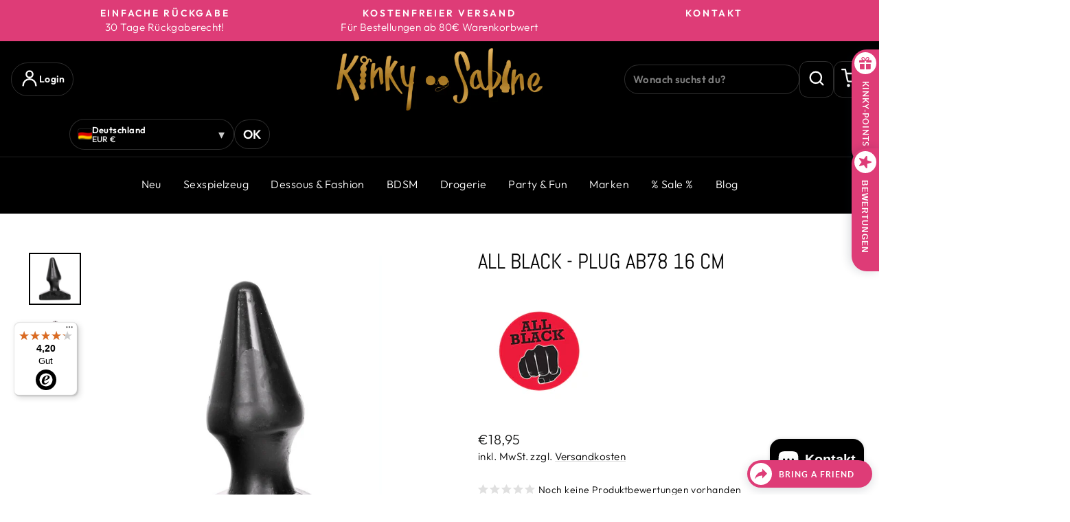

--- FILE ---
content_type: text/html; charset=utf-8
request_url: https://kinkysabine.de/products/all-black-plug-16-cm
body_size: 71278
content:
<!doctype html>
<html class="no-js" lang="de" dir="ltr">
<head>
  <meta charset="utf-8">
  <meta http-equiv="X-UA-Compatible" content="IE=edge,chrome=1">
  <meta name="viewport" content="width=device-width,initial-scale=1">
  <meta name="theme-color" content="#de3c77">
  <link rel="canonical" href="https://kinkysabine.de/products/all-black-plug-16-cm">
  <link rel="preconnect" href="https://cdn.shopify.com" crossorigin>
  <link rel="preconnect" href="https://fonts.shopifycdn.com" crossorigin>
  <link rel="dns-prefetch" href="https://productreviews.shopifycdn.com">
  <link rel="dns-prefetch" href="https://ajax.googleapis.com">
  <link rel="dns-prefetch" href="https://maps.googleapis.com">
  <link rel="dns-prefetch" href="https://maps.gstatic.com"><link rel="shortcut icon" href="//kinkysabine.de/cdn/shop/files/Kinky_Sabine_Favicon_Red_1_32x32.png?v=1696862628" type="image/png" /><title>All Black Plug 16 cm jetzt kaufen
&ndash; KinkySabine
</title>
<meta name="description" content="Dieser All Black Buttplug hat eine konische Form und ist daher leichter einzuführen. Kaufen Sie jetzt."><meta property="og:site_name" content="KinkySabine">
  <meta property="og:url" content="https://kinkysabine.de/products/all-black-plug-16-cm">
  <meta property="og:title" content="All Black - Plug AB78 16 cm">
  <meta property="og:type" content="product">
  <meta property="og:description" content="Dieser All Black Buttplug hat eine konische Form und ist daher leichter einzuführen. Kaufen Sie jetzt."><meta property="og:image" content="http://kinkysabine.de/cdn/shop/files/AB78_100-midres.webp?v=1726244023">
    <meta property="og:image:secure_url" content="https://kinkysabine.de/cdn/shop/files/AB78_100-midres.webp?v=1726244023">
    <meta property="og:image:width" content="1080">
    <meta property="og:image:height" content="1080"><meta name="twitter:site" content="@">
  <meta name="twitter:card" content="summary_large_image">
  <meta name="twitter:title" content="All Black - Plug AB78 16 cm">
  <meta name="twitter:description" content="Dieser All Black Buttplug hat eine konische Form und ist daher leichter einzuführen. Kaufen Sie jetzt.">
<script async crossorigin fetchpriority="high" src="/cdn/shopifycloud/importmap-polyfill/es-modules-shim.2.4.0.js"></script>
<script type="importmap">
{
  "imports": {
    "element.base-media": "//kinkysabine.de/cdn/shop/t/43/assets/element.base-media.js?v=61305152781971747521767441972",
    "element.image.parallax": "//kinkysabine.de/cdn/shop/t/43/assets/element.image.parallax.js?v=59188309605188605141767441973",
    "element.model": "//kinkysabine.de/cdn/shop/t/43/assets/element.model.js?v=104979259955732717291767441974",
    "element.quantity-selector": "//kinkysabine.de/cdn/shop/t/43/assets/element.quantity-selector.js?v=68208048201360514121767441975",
    "element.text.rte": "//kinkysabine.de/cdn/shop/t/43/assets/element.text.rte.js?v=28194737298593644281767441976",
    "element.video": "//kinkysabine.de/cdn/shop/t/43/assets/element.video.js?v=110560105447302630031767441977",
    "is-land": "//kinkysabine.de/cdn/shop/t/43/assets/is-land.min.js?v=92343381495565747271767442048",
    "util.misc": "//kinkysabine.de/cdn/shop/t/43/assets/util.misc.js?v=117964846174238173191767442084",
    "util.product-loader": "//kinkysabine.de/cdn/shop/t/43/assets/util.product-loader.js?v=71947287259713254281767442085",
    "util.resource-loader": "//kinkysabine.de/cdn/shop/t/43/assets/util.resource-loader.js?v=81301169148003274841767442086",
    "vendor.in-view": "//kinkysabine.de/cdn/shop/t/43/assets/vendor.in-view.js?v=126891093837844970591767442088"
  }
}
</script><script type="module" src="//kinkysabine.de/cdn/shop/t/43/assets/is-land.min.js?v=92343381495565747271767442048"></script>
<style data-shopify>@font-face {
  font-family: Abel;
  font-weight: 400;
  font-style: normal;
  font-display: swap;
  src: url("//kinkysabine.de/cdn/fonts/abel/abel_n4.0254805ccf79872a96d53996a984f2b9039f9995.woff2") format("woff2"),
       url("//kinkysabine.de/cdn/fonts/abel/abel_n4.635ebaebd760542724b79271de73bae7c2091173.woff") format("woff");
}

  @font-face {
  font-family: Outfit;
  font-weight: 300;
  font-style: normal;
  font-display: swap;
  src: url("//kinkysabine.de/cdn/fonts/outfit/outfit_n3.8c97ae4c4fac7c2ea467a6dc784857f4de7e0e37.woff2") format("woff2"),
       url("//kinkysabine.de/cdn/fonts/outfit/outfit_n3.b50a189ccde91f9bceee88f207c18c09f0b62a7b.woff") format("woff");
}


  @font-face {
  font-family: Outfit;
  font-weight: 600;
  font-style: normal;
  font-display: swap;
  src: url("//kinkysabine.de/cdn/fonts/outfit/outfit_n6.dfcbaa80187851df2e8384061616a8eaa1702fdc.woff2") format("woff2"),
       url("//kinkysabine.de/cdn/fonts/outfit/outfit_n6.88384e9fc3e36038624caccb938f24ea8008a91d.woff") format("woff");
}

  
  
</style><link href="//kinkysabine.de/cdn/shop/t/43/assets/theme.css?v=93626464380700918791767442136" rel="stylesheet" type="text/css" media="all" />
<style data-shopify>:root {
    --typeHeaderPrimary: Abel;
    --typeHeaderFallback: sans-serif;
    --typeHeaderSize: 36px;
    --typeHeaderWeight: 400;
    --typeHeaderLineHeight: 1;
    --typeHeaderSpacing: 0.0em;

    --typeBasePrimary:Outfit;
    --typeBaseFallback:sans-serif;
    --typeBaseSize: 18px;
    --typeBaseWeight: 300;
    --typeBaseSpacing: 0.025em;
    --typeBaseLineHeight: 1.4;
    --typeBaselineHeightMinus01: 1.3;

    --typeCollectionTitle: 20px;

    --iconWeight: 6px;
    --iconLinecaps: miter;

    
        --buttonRadius: 0;
    

    --colorGridOverlayOpacity: 0.0;
    --colorAnnouncement: #de3c77;
    --colorAnnouncementText: #ffffff;

    --colorBody: #ffffff;
    --colorBodyAlpha05: rgba(255, 255, 255, 0.05);
    --colorBodyDim: #f2f2f2;
    --colorBodyLightDim: #fafafa;
    --colorBodyMediumDim: #f5f5f5;


    --colorBorder: #000000;

    --colorBtnPrimary: #de3c77;
    --colorBtnPrimaryLight: #e56895;
    --colorBtnPrimaryDim: #da2668;
    --colorBtnPrimaryText: #ffffff;

    --colorCartDot: #de3c77;

    --colorDrawers: #ffffff;
    --colorDrawersDim: #f2f2f2;
    --colorDrawerBorder: #de3c77;
    --colorDrawerText: #000000;
    --colorDrawerTextDark: #000000;
    --colorDrawerButton: #111111;
    --colorDrawerButtonText: #ffffff;

    --colorFooter: #000000;
    --colorFooterText: #ffffff;
    --colorFooterTextAlpha01: #ffffff;

    --colorGridOverlay: #000000;
    --colorGridOverlayOpacity: 0.1;

    --colorHeaderTextAlpha01: rgba(255, 255, 255, 0.1);

    --colorHeroText: #ffffff;

    --colorSmallImageBg: #ffffff;
    --colorLargeImageBg: #0f0f0f;

    --colorImageOverlay: #000000;
    --colorImageOverlayOpacity: 0.1;
    --colorImageOverlayTextShadow: 0.2;

    --colorLink: #000000;

    --colorModalBg: rgba(230, 230, 230, 0.6);

    --colorNav: #000000;
    --colorNavText: #ffffff;

    --colorPrice: #1c1d1d;

    --colorSaleTag: #1c1d1d;
    --colorSaleTagText: #ffffff;

    --colorTextBody: #000000;
    --colorTextBodyAlpha015: rgba(0, 0, 0, 0.15);
    --colorTextBodyAlpha005: rgba(0, 0, 0, 0.05);
    --colorTextBodyAlpha008: rgba(0, 0, 0, 0.08);
    --colorTextSavings: #bb1f2d;

    --urlIcoSelect: url(//kinkysabine.de/cdn/shop/t/43/assets/ico-select.svg);
    --urlIcoSelectFooter: url(//kinkysabine.de/cdn/shop/t/43/assets/ico-select-footer.svg);
    --urlIcoSelectWhite: url(//kinkysabine.de/cdn/shop/t/43/assets/ico-select-white.svg);

    --grid-gutter: 17px;
    --drawer-gutter: 20px;

    --sizeChartMargin: 25px 0;
    --sizeChartIconMargin: 5px;

    --newsletterReminderPadding: 40px;

    /*Shop Pay Installments*/
    --color-body-text: #000000;
    --color-body: #ffffff;
    --color-bg: #ffffff;
    }

    .placeholder-content {
    background-image: linear-gradient(100deg, #ffffff 40%, #f7f7f7 63%, #ffffff 79%);
    }</style><script>
    document.documentElement.className = document.documentElement.className.replace('no-js', 'js');

    window.theme = window.theme || {};
    theme.routes = {
      home: "/",
      cart: "/cart.js",
      cartPage: "/cart",
      cartAdd: "/cart/add.js",
      cartChange: "/cart/change.js",
      search: "/search",
      predictiveSearch: "/search/suggest"
    };
    theme.strings = {
      soldOut: "Ausverkauft",
      unavailable: "Nicht verfügbar",
      inStockLabel: "Auf Lager",
      oneStockLabel: "",
      otherStockLabel: "",
      willNotShipUntil: "Wird nach dem [date] versendet",
      willBeInStockAfter: "Wird nach dem [date] auf Lager sein",
      waitingForStock: "Nachbestellt, bald verfügbar",
      savePrice: "Sparen [saved_amount]",
      cartEmpty: "Ihr Einkaufswagen ist im Moment leer.",
      cartTermsConfirmation: "Sie müssen den Verkaufsbedingungen zustimmen, um auszuchecken",
      searchCollections: "Kollektionen",
      searchPages: "Seiten",
      searchArticles: "Artikel",
      productFrom: "Von ",
      maxQuantity: "Du kannst nur haben [quantity] von [title] in Ihrem Warenkorbt."
    };
    theme.settings = {
      cartType: "drawer",
      isCustomerTemplate: false,
      moneyFormat: "€{{amount_with_comma_separator}}",
      saveType: "dollar",
      productImageSize: "square",
      productImageCover: false,
      predictiveSearch: true,
      predictiveSearchType: null,
      predictiveSearchVendor: true,
      predictiveSearchPrice: true,
      quickView: true,
      themeName: 'Impulse',
      themeVersion: "8.1.0"
    };
  </script>

  <script>window.performance && window.performance.mark && window.performance.mark('shopify.content_for_header.start');</script><meta name="google-site-verification" content="YjBFZ3cLKdU67wa7HsJ_wgRa670Xmff_NWcsY9kIvsk">
<meta id="shopify-digital-wallet" name="shopify-digital-wallet" content="/81831100757/digital_wallets/dialog">
<meta name="shopify-checkout-api-token" content="fafaf0d871b433ffe1ebc2eab2760902">
<meta id="in-context-paypal-metadata" data-shop-id="81831100757" data-venmo-supported="false" data-environment="production" data-locale="de_DE" data-paypal-v4="true" data-currency="EUR">
<link rel="alternate" type="application/json+oembed" href="https://kinkysabine.de/products/all-black-plug-16-cm.oembed">
<script async="async" src="/checkouts/internal/preloads.js?locale=de-DE"></script>
<link rel="preconnect" href="https://shop.app" crossorigin="anonymous">
<script async="async" src="https://shop.app/checkouts/internal/preloads.js?locale=de-DE&shop_id=81831100757" crossorigin="anonymous"></script>
<script id="apple-pay-shop-capabilities" type="application/json">{"shopId":81831100757,"countryCode":"DE","currencyCode":"EUR","merchantCapabilities":["supports3DS"],"merchantId":"gid:\/\/shopify\/Shop\/81831100757","merchantName":"KinkySabine","requiredBillingContactFields":["postalAddress","email"],"requiredShippingContactFields":["postalAddress","email"],"shippingType":"shipping","supportedNetworks":["visa","maestro","masterCard","amex"],"total":{"type":"pending","label":"KinkySabine","amount":"1.00"},"shopifyPaymentsEnabled":true,"supportsSubscriptions":true}</script>
<script id="shopify-features" type="application/json">{"accessToken":"fafaf0d871b433ffe1ebc2eab2760902","betas":["rich-media-storefront-analytics"],"domain":"kinkysabine.de","predictiveSearch":true,"shopId":81831100757,"locale":"de"}</script>
<script>var Shopify = Shopify || {};
Shopify.shop = "8753ef-3.myshopify.com";
Shopify.locale = "de";
Shopify.currency = {"active":"EUR","rate":"1.0"};
Shopify.country = "DE";
Shopify.theme = {"name":"Aktueller Shop 03.01.2026 optim Mega ...","id":191277498709,"schema_name":"Impulse","schema_version":"8.1.0","theme_store_id":857,"role":"main"};
Shopify.theme.handle = "null";
Shopify.theme.style = {"id":null,"handle":null};
Shopify.cdnHost = "kinkysabine.de/cdn";
Shopify.routes = Shopify.routes || {};
Shopify.routes.root = "/";</script>
<script type="module">!function(o){(o.Shopify=o.Shopify||{}).modules=!0}(window);</script>
<script>!function(o){function n(){var o=[];function n(){o.push(Array.prototype.slice.apply(arguments))}return n.q=o,n}var t=o.Shopify=o.Shopify||{};t.loadFeatures=n(),t.autoloadFeatures=n()}(window);</script>
<script>
  window.ShopifyPay = window.ShopifyPay || {};
  window.ShopifyPay.apiHost = "shop.app\/pay";
  window.ShopifyPay.redirectState = null;
</script>
<script id="shop-js-analytics" type="application/json">{"pageType":"product"}</script>
<script defer="defer" async type="module" src="//kinkysabine.de/cdn/shopifycloud/shop-js/modules/v2/client.init-shop-cart-sync_e98Ab_XN.de.esm.js"></script>
<script defer="defer" async type="module" src="//kinkysabine.de/cdn/shopifycloud/shop-js/modules/v2/chunk.common_Pcw9EP95.esm.js"></script>
<script defer="defer" async type="module" src="//kinkysabine.de/cdn/shopifycloud/shop-js/modules/v2/chunk.modal_CzmY4ZhL.esm.js"></script>
<script type="module">
  await import("//kinkysabine.de/cdn/shopifycloud/shop-js/modules/v2/client.init-shop-cart-sync_e98Ab_XN.de.esm.js");
await import("//kinkysabine.de/cdn/shopifycloud/shop-js/modules/v2/chunk.common_Pcw9EP95.esm.js");
await import("//kinkysabine.de/cdn/shopifycloud/shop-js/modules/v2/chunk.modal_CzmY4ZhL.esm.js");

  window.Shopify.SignInWithShop?.initShopCartSync?.({"fedCMEnabled":true,"windoidEnabled":true});

</script>
<script>
  window.Shopify = window.Shopify || {};
  if (!window.Shopify.featureAssets) window.Shopify.featureAssets = {};
  window.Shopify.featureAssets['shop-js'] = {"shop-cart-sync":["modules/v2/client.shop-cart-sync_DazCVyJ3.de.esm.js","modules/v2/chunk.common_Pcw9EP95.esm.js","modules/v2/chunk.modal_CzmY4ZhL.esm.js"],"init-fed-cm":["modules/v2/client.init-fed-cm_D0AulfmK.de.esm.js","modules/v2/chunk.common_Pcw9EP95.esm.js","modules/v2/chunk.modal_CzmY4ZhL.esm.js"],"shop-cash-offers":["modules/v2/client.shop-cash-offers_BISyWFEA.de.esm.js","modules/v2/chunk.common_Pcw9EP95.esm.js","modules/v2/chunk.modal_CzmY4ZhL.esm.js"],"shop-login-button":["modules/v2/client.shop-login-button_D_c1vx_E.de.esm.js","modules/v2/chunk.common_Pcw9EP95.esm.js","modules/v2/chunk.modal_CzmY4ZhL.esm.js"],"pay-button":["modules/v2/client.pay-button_CHADzJ4g.de.esm.js","modules/v2/chunk.common_Pcw9EP95.esm.js","modules/v2/chunk.modal_CzmY4ZhL.esm.js"],"shop-button":["modules/v2/client.shop-button_CQnD2U3v.de.esm.js","modules/v2/chunk.common_Pcw9EP95.esm.js","modules/v2/chunk.modal_CzmY4ZhL.esm.js"],"avatar":["modules/v2/client.avatar_BTnouDA3.de.esm.js"],"init-windoid":["modules/v2/client.init-windoid_CmA0-hrC.de.esm.js","modules/v2/chunk.common_Pcw9EP95.esm.js","modules/v2/chunk.modal_CzmY4ZhL.esm.js"],"init-shop-for-new-customer-accounts":["modules/v2/client.init-shop-for-new-customer-accounts_BCzC_Mib.de.esm.js","modules/v2/client.shop-login-button_D_c1vx_E.de.esm.js","modules/v2/chunk.common_Pcw9EP95.esm.js","modules/v2/chunk.modal_CzmY4ZhL.esm.js"],"init-shop-email-lookup-coordinator":["modules/v2/client.init-shop-email-lookup-coordinator_DYzOit4u.de.esm.js","modules/v2/chunk.common_Pcw9EP95.esm.js","modules/v2/chunk.modal_CzmY4ZhL.esm.js"],"init-shop-cart-sync":["modules/v2/client.init-shop-cart-sync_e98Ab_XN.de.esm.js","modules/v2/chunk.common_Pcw9EP95.esm.js","modules/v2/chunk.modal_CzmY4ZhL.esm.js"],"shop-toast-manager":["modules/v2/client.shop-toast-manager_Bc-1elH8.de.esm.js","modules/v2/chunk.common_Pcw9EP95.esm.js","modules/v2/chunk.modal_CzmY4ZhL.esm.js"],"init-customer-accounts":["modules/v2/client.init-customer-accounts_CqlRHmZs.de.esm.js","modules/v2/client.shop-login-button_D_c1vx_E.de.esm.js","modules/v2/chunk.common_Pcw9EP95.esm.js","modules/v2/chunk.modal_CzmY4ZhL.esm.js"],"init-customer-accounts-sign-up":["modules/v2/client.init-customer-accounts-sign-up_DZmBw6yB.de.esm.js","modules/v2/client.shop-login-button_D_c1vx_E.de.esm.js","modules/v2/chunk.common_Pcw9EP95.esm.js","modules/v2/chunk.modal_CzmY4ZhL.esm.js"],"shop-follow-button":["modules/v2/client.shop-follow-button_Cx-w7rSq.de.esm.js","modules/v2/chunk.common_Pcw9EP95.esm.js","modules/v2/chunk.modal_CzmY4ZhL.esm.js"],"checkout-modal":["modules/v2/client.checkout-modal_Djjmh8qM.de.esm.js","modules/v2/chunk.common_Pcw9EP95.esm.js","modules/v2/chunk.modal_CzmY4ZhL.esm.js"],"shop-login":["modules/v2/client.shop-login_DMZMgoZf.de.esm.js","modules/v2/chunk.common_Pcw9EP95.esm.js","modules/v2/chunk.modal_CzmY4ZhL.esm.js"],"lead-capture":["modules/v2/client.lead-capture_SqejaEd8.de.esm.js","modules/v2/chunk.common_Pcw9EP95.esm.js","modules/v2/chunk.modal_CzmY4ZhL.esm.js"],"payment-terms":["modules/v2/client.payment-terms_DUeEqFTJ.de.esm.js","modules/v2/chunk.common_Pcw9EP95.esm.js","modules/v2/chunk.modal_CzmY4ZhL.esm.js"]};
</script>
<script>(function() {
  var isLoaded = false;
  function asyncLoad() {
    if (isLoaded) return;
    isLoaded = true;
    var urls = ["https:\/\/loox.io\/widget\/rQsmJ0qoK9\/loox.1698077792850.js?shop=8753ef-3.myshopify.com","https:\/\/tseish-app.connect.trustedshops.com\/esc.js?apiBaseUrl=aHR0cHM6Ly90c2Vpc2gtYXBwLmNvbm5lY3QudHJ1c3RlZHNob3BzLmNvbQ==\u0026instanceId=ODc1M2VmLTMubXlzaG9waWZ5LmNvbQ==\u0026shop=8753ef-3.myshopify.com"];
    for (var i = 0; i < urls.length; i++) {
      var s = document.createElement('script');
      s.type = 'text/javascript';
      s.async = true;
      s.src = urls[i];
      var x = document.getElementsByTagName('script')[0];
      x.parentNode.insertBefore(s, x);
    }
  };
  if(window.attachEvent) {
    window.attachEvent('onload', asyncLoad);
  } else {
    window.addEventListener('load', asyncLoad, false);
  }
})();</script>
<script id="__st">var __st={"a":81831100757,"offset":3600,"reqid":"e83d85b3-3b34-436b-8fab-202db0ed74c5-1769115250","pageurl":"kinkysabine.de\/products\/all-black-plug-16-cm","u":"ed94ef6775d8","p":"product","rtyp":"product","rid":8834576449877};</script>
<script>window.ShopifyPaypalV4VisibilityTracking = true;</script>
<script id="captcha-bootstrap">!function(){'use strict';const t='contact',e='account',n='new_comment',o=[[t,t],['blogs',n],['comments',n],[t,'customer']],c=[[e,'customer_login'],[e,'guest_login'],[e,'recover_customer_password'],[e,'create_customer']],r=t=>t.map((([t,e])=>`form[action*='/${t}']:not([data-nocaptcha='true']) input[name='form_type'][value='${e}']`)).join(','),a=t=>()=>t?[...document.querySelectorAll(t)].map((t=>t.form)):[];function s(){const t=[...o],e=r(t);return a(e)}const i='password',u='form_key',d=['recaptcha-v3-token','g-recaptcha-response','h-captcha-response',i],f=()=>{try{return window.sessionStorage}catch{return}},m='__shopify_v',_=t=>t.elements[u];function p(t,e,n=!1){try{const o=window.sessionStorage,c=JSON.parse(o.getItem(e)),{data:r}=function(t){const{data:e,action:n}=t;return t[m]||n?{data:e,action:n}:{data:t,action:n}}(c);for(const[e,n]of Object.entries(r))t.elements[e]&&(t.elements[e].value=n);n&&o.removeItem(e)}catch(o){console.error('form repopulation failed',{error:o})}}const l='form_type',E='cptcha';function T(t){t.dataset[E]=!0}const w=window,h=w.document,L='Shopify',v='ce_forms',y='captcha';let A=!1;((t,e)=>{const n=(g='f06e6c50-85a8-45c8-87d0-21a2b65856fe',I='https://cdn.shopify.com/shopifycloud/storefront-forms-hcaptcha/ce_storefront_forms_captcha_hcaptcha.v1.5.2.iife.js',D={infoText:'Durch hCaptcha geschützt',privacyText:'Datenschutz',termsText:'Allgemeine Geschäftsbedingungen'},(t,e,n)=>{const o=w[L][v],c=o.bindForm;if(c)return c(t,g,e,D).then(n);var r;o.q.push([[t,g,e,D],n]),r=I,A||(h.body.append(Object.assign(h.createElement('script'),{id:'captcha-provider',async:!0,src:r})),A=!0)});var g,I,D;w[L]=w[L]||{},w[L][v]=w[L][v]||{},w[L][v].q=[],w[L][y]=w[L][y]||{},w[L][y].protect=function(t,e){n(t,void 0,e),T(t)},Object.freeze(w[L][y]),function(t,e,n,w,h,L){const[v,y,A,g]=function(t,e,n){const i=e?o:[],u=t?c:[],d=[...i,...u],f=r(d),m=r(i),_=r(d.filter((([t,e])=>n.includes(e))));return[a(f),a(m),a(_),s()]}(w,h,L),I=t=>{const e=t.target;return e instanceof HTMLFormElement?e:e&&e.form},D=t=>v().includes(t);t.addEventListener('submit',(t=>{const e=I(t);if(!e)return;const n=D(e)&&!e.dataset.hcaptchaBound&&!e.dataset.recaptchaBound,o=_(e),c=g().includes(e)&&(!o||!o.value);(n||c)&&t.preventDefault(),c&&!n&&(function(t){try{if(!f())return;!function(t){const e=f();if(!e)return;const n=_(t);if(!n)return;const o=n.value;o&&e.removeItem(o)}(t);const e=Array.from(Array(32),(()=>Math.random().toString(36)[2])).join('');!function(t,e){_(t)||t.append(Object.assign(document.createElement('input'),{type:'hidden',name:u})),t.elements[u].value=e}(t,e),function(t,e){const n=f();if(!n)return;const o=[...t.querySelectorAll(`input[type='${i}']`)].map((({name:t})=>t)),c=[...d,...o],r={};for(const[a,s]of new FormData(t).entries())c.includes(a)||(r[a]=s);n.setItem(e,JSON.stringify({[m]:1,action:t.action,data:r}))}(t,e)}catch(e){console.error('failed to persist form',e)}}(e),e.submit())}));const S=(t,e)=>{t&&!t.dataset[E]&&(n(t,e.some((e=>e===t))),T(t))};for(const o of['focusin','change'])t.addEventListener(o,(t=>{const e=I(t);D(e)&&S(e,y())}));const B=e.get('form_key'),M=e.get(l),P=B&&M;t.addEventListener('DOMContentLoaded',(()=>{const t=y();if(P)for(const e of t)e.elements[l].value===M&&p(e,B);[...new Set([...A(),...v().filter((t=>'true'===t.dataset.shopifyCaptcha))])].forEach((e=>S(e,t)))}))}(h,new URLSearchParams(w.location.search),n,t,e,['guest_login'])})(!0,!0)}();</script>
<script integrity="sha256-4kQ18oKyAcykRKYeNunJcIwy7WH5gtpwJnB7kiuLZ1E=" data-source-attribution="shopify.loadfeatures" defer="defer" src="//kinkysabine.de/cdn/shopifycloud/storefront/assets/storefront/load_feature-a0a9edcb.js" crossorigin="anonymous"></script>
<script crossorigin="anonymous" defer="defer" src="//kinkysabine.de/cdn/shopifycloud/storefront/assets/shopify_pay/storefront-65b4c6d7.js?v=20250812"></script>
<script data-source-attribution="shopify.dynamic_checkout.dynamic.init">var Shopify=Shopify||{};Shopify.PaymentButton=Shopify.PaymentButton||{isStorefrontPortableWallets:!0,init:function(){window.Shopify.PaymentButton.init=function(){};var t=document.createElement("script");t.src="https://kinkysabine.de/cdn/shopifycloud/portable-wallets/latest/portable-wallets.de.js",t.type="module",document.head.appendChild(t)}};
</script>
<script data-source-attribution="shopify.dynamic_checkout.buyer_consent">
  function portableWalletsHideBuyerConsent(e){var t=document.getElementById("shopify-buyer-consent"),n=document.getElementById("shopify-subscription-policy-button");t&&n&&(t.classList.add("hidden"),t.setAttribute("aria-hidden","true"),n.removeEventListener("click",e))}function portableWalletsShowBuyerConsent(e){var t=document.getElementById("shopify-buyer-consent"),n=document.getElementById("shopify-subscription-policy-button");t&&n&&(t.classList.remove("hidden"),t.removeAttribute("aria-hidden"),n.addEventListener("click",e))}window.Shopify?.PaymentButton&&(window.Shopify.PaymentButton.hideBuyerConsent=portableWalletsHideBuyerConsent,window.Shopify.PaymentButton.showBuyerConsent=portableWalletsShowBuyerConsent);
</script>
<script data-source-attribution="shopify.dynamic_checkout.cart.bootstrap">document.addEventListener("DOMContentLoaded",(function(){function t(){return document.querySelector("shopify-accelerated-checkout-cart, shopify-accelerated-checkout")}if(t())Shopify.PaymentButton.init();else{new MutationObserver((function(e,n){t()&&(Shopify.PaymentButton.init(),n.disconnect())})).observe(document.body,{childList:!0,subtree:!0})}}));
</script>
<link id="shopify-accelerated-checkout-styles" rel="stylesheet" media="screen" href="https://kinkysabine.de/cdn/shopifycloud/portable-wallets/latest/accelerated-checkout-backwards-compat.css" crossorigin="anonymous">
<style id="shopify-accelerated-checkout-cart">
        #shopify-buyer-consent {
  margin-top: 1em;
  display: inline-block;
  width: 100%;
}

#shopify-buyer-consent.hidden {
  display: none;
}

#shopify-subscription-policy-button {
  background: none;
  border: none;
  padding: 0;
  text-decoration: underline;
  font-size: inherit;
  cursor: pointer;
}

#shopify-subscription-policy-button::before {
  box-shadow: none;
}

      </style>

<script>window.performance && window.performance.mark && window.performance.mark('shopify.content_for_header.end');</script>

  <style data-shopify>
    :root {
      /* Root Variables */
      /* ========================= */
      --root-color-primary: #000000;
      --color-primary: #000000;
      --root-color-secondary: #ffffff;
      --color-secondary: #ffffff;
      --color-sale-tag: #1c1d1d;
      --color-sale-tag-text: #ffffff;
      --layout-section-padding-block: 3rem;
      --layout-section-padding-inline--md: 40px;
      --layout-section-max-inline-size: 1420px; 


      /* Text */
      /* ========================= */
      
      /* Body Font Styles */
      --element-text-font-family--body: Outfit;
      --element-text-font-family-fallback--body: sans-serif;
      --element-text-font-weight--body: 300;
      --element-text-letter-spacing--body: 0.025em;
      --element-text-text-transform--body: none;

      /* Body Font Sizes */
      --element-text-font-size--body: initial;
      --element-text-font-size--body-xs: 14px;
      --element-text-font-size--body-sm: 16px;
      --element-text-font-size--body-md: 18px;
      --element-text-font-size--body-lg: 20px;
      
      /* Body Line Heights */
      --element-text-line-height--body: 1.4;

      /* Heading Font Styles */
      --element-text-font-family--heading: Abel;
      --element-text-font-family-fallback--heading: sans-serif;
      --element-text-font-weight--heading: 400;
      --element-text-letter-spacing--heading: 0.0em;
      
      
      --element-text-text-transform--heading: uppercase;
       
      
      
      /* Heading Font Sizes */
      --element-text-font-size--heading-2xl: 52px;
      --element-text-font-size--heading-xl: 36px;
      --element-text-font-size--heading-lg: 30px;
      --element-text-font-size--heading-md: 28px;
      --element-text-font-size--heading-sm: 22px;
      --element-text-font-size--heading-xs: 20px;
      
      /* Heading Line Heights */
      --element-text-line-height--heading: 1;

      /* Buttons */
      /* ========================= */
      
          --element-button-radius: 0;
      

      --element-button-padding-block: 12px;
      --element-button-text-transform: uppercase;
      --element-button-font-weight: 800;
      --element-button-font-size: max(calc(var(--typeBaseSize) - 4px), 13px);
      --element-button-letter-spacing: .3em;

      /* Base Color Variables */
      --element-button-color-primary: #de3c77;
      --element-button-color-secondary: #ffffff;
      --element-button-shade-border: 100%;

      /* Hover State Variables */
      --element-button-shade-background--hover: 0%;
      --element-button-shade-border--hover: 100%;

      /* Focus State Variables */
      --element-button-color-focus: var(--color-focus);

      /* Inputs */
      /* ========================= */
      
          --element-icon-radius: 0;
      

      --element-input-font-size: var(--element-text-font-size--body-sm);
      --element-input-box-shadow-shade: 100%;

      /* Hover State Variables */
      --element-input-background-shade--hover: 0%;
      --element-input-box-shadow-spread-radius--hover: 1px;
    }

    @media only screen and (max-width: 768px) {
      :root {
        --element-button-font-size: max(calc(var(--typeBaseSize) - 5px), 11px);
      }
    }

    .element-radio {
        &:has(input[type='radio']:checked) {
          --element-button-color: var(--element-button-color-secondary);
        }
    }

    /* ATC Button Overrides */
    /* ========================= */

    .element-button[type="submit"],
    .element-button[type="submit"] .element-text,
    .element-button--shopify-payment-wrapper button {
      --element-button-padding-block: 13px;
      --element-button-padding-inline: 20px;
      --element-button-line-height: 1.42;
      --_font-size--body-md: var(--element-button-font-size);

      line-height: 1.42 !important;
    }

    /* When dynamic checkout is enabled */
    product-form:has(.element-button--shopify-payment-wrapper) {
      --element-button-color: #000000;

      .element-button[type="submit"],
      .element-button--shopify-payment-wrapper button {
        min-height: 50px !important;
      }

      .shopify-payment-button {
        margin: 0;
      }
    }

    /* Hover animation for non-angled buttons */
    body:not([data-button_style='angled']) .element-button[type="submit"] {
      position: relative;
      overflow: hidden;

      &:after {
        content: '';
        position: absolute;
        top: 0;
        left: 150%;
        width: 200%;
        height: 100%;
        transform: skewX(-20deg);
        background-image: linear-gradient(to right,transparent, rgba(255,255,255,.25),transparent);
      }

      &:hover:after {
        animation: shine 0.75s cubic-bezier(0.01, 0.56, 1, 1);
      }
    }

    /* ANGLED STYLE - ATC Button Overrides */
    /* ========================= */
    
    [data-button_style='angled'] {
      --element-button-shade-background--active: var(--element-button-shade-background);
      --element-button-shade-border--active: var(--element-button-shade-border);

      .element-button[type="submit"] {
        --_box-shadow: none;

        position: relative;
        max-width: 94%;
        border-top: 1px solid #de3c77;
        border-bottom: 1px solid #de3c77;
        
        &:before,
        &:after {
          content: '';
          position: absolute;
          display: block;
          top: -1px;
          bottom: -1px;
          width: 20px;
          transform: skewX(-12deg);
          background-color: #de3c77;
        }
        
        &:before {
          left: -6px;
        }
        
        &:after {
          right: -6px;
        }
      }

      /* When dynamic checkout is enabled */
      product-form:has(.element-button--shopify-payment-wrapper) {
        .element-button[type="submit"]:before,
        .element-button[type="submit"]:after {
          background-color: color-mix(in srgb,var(--_color-text) var(--_shade-background),var(--_color-background));
          border-top: 1px solid #de3c77;
          border-bottom: 1px solid #de3c77;
        }

        .element-button[type="submit"]:before {
          border-left: 1px solid #de3c77;
        }
        
        .element-button[type="submit"]:after {
          border-right: 1px solid #de3c77;
        }
      }

      .element-button--shopify-payment-wrapper {
        --_color-background: #de3c77;

        button:hover,
        button:before,
        button:after {
          background-color: color-mix(in srgb,var(--_color-text) var(--_shade-background),var(--_color-background)) !important;
        }

        button:not(button:focus-visible) {
          box-shadow: none !important;
        }
      }
    }
  </style>

  <script src="//kinkysabine.de/cdn/shop/t/43/assets/vendor-scripts-v11.js" defer="defer"></script><link rel="stylesheet" href="//kinkysabine.de/cdn/shop/t/43/assets/country-flags.css"><script src="//kinkysabine.de/cdn/shop/t/43/assets/theme.js?v=22325264162658116151767442083" defer="defer"></script>
 <!-- Google Webmaster Tools Site Verification -->
<meta name="google-site-verification" content="UW8nzbZQq2y3Q9j4D9T6dg_kztbKys6R7khZwaVIgBE" />
<!-- BEGIN app block: shopify://apps/consentmo-gdpr/blocks/gdpr_cookie_consent/4fbe573f-a377-4fea-9801-3ee0858cae41 -->


<!-- END app block --><!-- BEGIN app block: shopify://apps/smart-seo/blocks/smartseo/7b0a6064-ca2e-4392-9a1d-8c43c942357b --><meta name="smart-seo-integrated" content="true" /><!-- metatagsSavedToSEOFields: true --><!-- END app block --><script src="https://cdn.shopify.com/extensions/019be686-6d6b-7450-94c8-f1d008d39fc2/consentmo-gdpr-593/assets/consentmo_cookie_consent.js" type="text/javascript" defer="defer"></script>
<script src="https://cdn.shopify.com/extensions/e8878072-2f6b-4e89-8082-94b04320908d/inbox-1254/assets/inbox-chat-loader.js" type="text/javascript" defer="defer"></script>
<script src="https://cdn.shopify.com/extensions/60de0b98-b80e-45e9-8a6a-3109ed7982d8/forms-2296/assets/shopify-forms-loader.js" type="text/javascript" defer="defer"></script>
<link href="https://monorail-edge.shopifysvc.com" rel="dns-prefetch">
<script>(function(){if ("sendBeacon" in navigator && "performance" in window) {try {var session_token_from_headers = performance.getEntriesByType('navigation')[0].serverTiming.find(x => x.name == '_s').description;} catch {var session_token_from_headers = undefined;}var session_cookie_matches = document.cookie.match(/_shopify_s=([^;]*)/);var session_token_from_cookie = session_cookie_matches && session_cookie_matches.length === 2 ? session_cookie_matches[1] : "";var session_token = session_token_from_headers || session_token_from_cookie || "";function handle_abandonment_event(e) {var entries = performance.getEntries().filter(function(entry) {return /monorail-edge.shopifysvc.com/.test(entry.name);});if (!window.abandonment_tracked && entries.length === 0) {window.abandonment_tracked = true;var currentMs = Date.now();var navigation_start = performance.timing.navigationStart;var payload = {shop_id: 81831100757,url: window.location.href,navigation_start,duration: currentMs - navigation_start,session_token,page_type: "product"};window.navigator.sendBeacon("https://monorail-edge.shopifysvc.com/v1/produce", JSON.stringify({schema_id: "online_store_buyer_site_abandonment/1.1",payload: payload,metadata: {event_created_at_ms: currentMs,event_sent_at_ms: currentMs}}));}}window.addEventListener('pagehide', handle_abandonment_event);}}());</script>
<script id="web-pixels-manager-setup">(function e(e,d,r,n,o){if(void 0===o&&(o={}),!Boolean(null===(a=null===(i=window.Shopify)||void 0===i?void 0:i.analytics)||void 0===a?void 0:a.replayQueue)){var i,a;window.Shopify=window.Shopify||{};var t=window.Shopify;t.analytics=t.analytics||{};var s=t.analytics;s.replayQueue=[],s.publish=function(e,d,r){return s.replayQueue.push([e,d,r]),!0};try{self.performance.mark("wpm:start")}catch(e){}var l=function(){var e={modern:/Edge?\/(1{2}[4-9]|1[2-9]\d|[2-9]\d{2}|\d{4,})\.\d+(\.\d+|)|Firefox\/(1{2}[4-9]|1[2-9]\d|[2-9]\d{2}|\d{4,})\.\d+(\.\d+|)|Chrom(ium|e)\/(9{2}|\d{3,})\.\d+(\.\d+|)|(Maci|X1{2}).+ Version\/(15\.\d+|(1[6-9]|[2-9]\d|\d{3,})\.\d+)([,.]\d+|)( \(\w+\)|)( Mobile\/\w+|) Safari\/|Chrome.+OPR\/(9{2}|\d{3,})\.\d+\.\d+|(CPU[ +]OS|iPhone[ +]OS|CPU[ +]iPhone|CPU IPhone OS|CPU iPad OS)[ +]+(15[._]\d+|(1[6-9]|[2-9]\d|\d{3,})[._]\d+)([._]\d+|)|Android:?[ /-](13[3-9]|1[4-9]\d|[2-9]\d{2}|\d{4,})(\.\d+|)(\.\d+|)|Android.+Firefox\/(13[5-9]|1[4-9]\d|[2-9]\d{2}|\d{4,})\.\d+(\.\d+|)|Android.+Chrom(ium|e)\/(13[3-9]|1[4-9]\d|[2-9]\d{2}|\d{4,})\.\d+(\.\d+|)|SamsungBrowser\/([2-9]\d|\d{3,})\.\d+/,legacy:/Edge?\/(1[6-9]|[2-9]\d|\d{3,})\.\d+(\.\d+|)|Firefox\/(5[4-9]|[6-9]\d|\d{3,})\.\d+(\.\d+|)|Chrom(ium|e)\/(5[1-9]|[6-9]\d|\d{3,})\.\d+(\.\d+|)([\d.]+$|.*Safari\/(?![\d.]+ Edge\/[\d.]+$))|(Maci|X1{2}).+ Version\/(10\.\d+|(1[1-9]|[2-9]\d|\d{3,})\.\d+)([,.]\d+|)( \(\w+\)|)( Mobile\/\w+|) Safari\/|Chrome.+OPR\/(3[89]|[4-9]\d|\d{3,})\.\d+\.\d+|(CPU[ +]OS|iPhone[ +]OS|CPU[ +]iPhone|CPU IPhone OS|CPU iPad OS)[ +]+(10[._]\d+|(1[1-9]|[2-9]\d|\d{3,})[._]\d+)([._]\d+|)|Android:?[ /-](13[3-9]|1[4-9]\d|[2-9]\d{2}|\d{4,})(\.\d+|)(\.\d+|)|Mobile Safari.+OPR\/([89]\d|\d{3,})\.\d+\.\d+|Android.+Firefox\/(13[5-9]|1[4-9]\d|[2-9]\d{2}|\d{4,})\.\d+(\.\d+|)|Android.+Chrom(ium|e)\/(13[3-9]|1[4-9]\d|[2-9]\d{2}|\d{4,})\.\d+(\.\d+|)|Android.+(UC? ?Browser|UCWEB|U3)[ /]?(15\.([5-9]|\d{2,})|(1[6-9]|[2-9]\d|\d{3,})\.\d+)\.\d+|SamsungBrowser\/(5\.\d+|([6-9]|\d{2,})\.\d+)|Android.+MQ{2}Browser\/(14(\.(9|\d{2,})|)|(1[5-9]|[2-9]\d|\d{3,})(\.\d+|))(\.\d+|)|K[Aa][Ii]OS\/(3\.\d+|([4-9]|\d{2,})\.\d+)(\.\d+|)/},d=e.modern,r=e.legacy,n=navigator.userAgent;return n.match(d)?"modern":n.match(r)?"legacy":"unknown"}(),u="modern"===l?"modern":"legacy",c=(null!=n?n:{modern:"",legacy:""})[u],f=function(e){return[e.baseUrl,"/wpm","/b",e.hashVersion,"modern"===e.buildTarget?"m":"l",".js"].join("")}({baseUrl:d,hashVersion:r,buildTarget:u}),m=function(e){var d=e.version,r=e.bundleTarget,n=e.surface,o=e.pageUrl,i=e.monorailEndpoint;return{emit:function(e){var a=e.status,t=e.errorMsg,s=(new Date).getTime(),l=JSON.stringify({metadata:{event_sent_at_ms:s},events:[{schema_id:"web_pixels_manager_load/3.1",payload:{version:d,bundle_target:r,page_url:o,status:a,surface:n,error_msg:t},metadata:{event_created_at_ms:s}}]});if(!i)return console&&console.warn&&console.warn("[Web Pixels Manager] No Monorail endpoint provided, skipping logging."),!1;try{return self.navigator.sendBeacon.bind(self.navigator)(i,l)}catch(e){}var u=new XMLHttpRequest;try{return u.open("POST",i,!0),u.setRequestHeader("Content-Type","text/plain"),u.send(l),!0}catch(e){return console&&console.warn&&console.warn("[Web Pixels Manager] Got an unhandled error while logging to Monorail."),!1}}}}({version:r,bundleTarget:l,surface:e.surface,pageUrl:self.location.href,monorailEndpoint:e.monorailEndpoint});try{o.browserTarget=l,function(e){var d=e.src,r=e.async,n=void 0===r||r,o=e.onload,i=e.onerror,a=e.sri,t=e.scriptDataAttributes,s=void 0===t?{}:t,l=document.createElement("script"),u=document.querySelector("head"),c=document.querySelector("body");if(l.async=n,l.src=d,a&&(l.integrity=a,l.crossOrigin="anonymous"),s)for(var f in s)if(Object.prototype.hasOwnProperty.call(s,f))try{l.dataset[f]=s[f]}catch(e){}if(o&&l.addEventListener("load",o),i&&l.addEventListener("error",i),u)u.appendChild(l);else{if(!c)throw new Error("Did not find a head or body element to append the script");c.appendChild(l)}}({src:f,async:!0,onload:function(){if(!function(){var e,d;return Boolean(null===(d=null===(e=window.Shopify)||void 0===e?void 0:e.analytics)||void 0===d?void 0:d.initialized)}()){var d=window.webPixelsManager.init(e)||void 0;if(d){var r=window.Shopify.analytics;r.replayQueue.forEach((function(e){var r=e[0],n=e[1],o=e[2];d.publishCustomEvent(r,n,o)})),r.replayQueue=[],r.publish=d.publishCustomEvent,r.visitor=d.visitor,r.initialized=!0}}},onerror:function(){return m.emit({status:"failed",errorMsg:"".concat(f," has failed to load")})},sri:function(e){var d=/^sha384-[A-Za-z0-9+/=]+$/;return"string"==typeof e&&d.test(e)}(c)?c:"",scriptDataAttributes:o}),m.emit({status:"loading"})}catch(e){m.emit({status:"failed",errorMsg:(null==e?void 0:e.message)||"Unknown error"})}}})({shopId: 81831100757,storefrontBaseUrl: "https://kinkysabine.de",extensionsBaseUrl: "https://extensions.shopifycdn.com/cdn/shopifycloud/web-pixels-manager",monorailEndpoint: "https://monorail-edge.shopifysvc.com/unstable/produce_batch",surface: "storefront-renderer",enabledBetaFlags: ["2dca8a86"],webPixelsConfigList: [{"id":"1035436373","configuration":"{\"config\":\"{\\\"google_tag_ids\\\":[\\\"G-YVLFNWQSKF\\\",\\\"GT-NGBJNH2\\\",\\\"GTM-W2WW3RM9\\\"],\\\"target_country\\\":\\\"DE\\\",\\\"gtag_events\\\":[{\\\"type\\\":\\\"begin_checkout\\\",\\\"action_label\\\":\\\"G-YVLFNWQSKF\\\"},{\\\"type\\\":\\\"search\\\",\\\"action_label\\\":\\\"G-YVLFNWQSKF\\\"},{\\\"type\\\":\\\"view_item\\\",\\\"action_label\\\":[\\\"G-YVLFNWQSKF\\\",\\\"MC-N2LMN1KLKB\\\"]},{\\\"type\\\":\\\"purchase\\\",\\\"action_label\\\":[\\\"G-YVLFNWQSKF\\\",\\\"MC-N2LMN1KLKB\\\"]},{\\\"type\\\":\\\"page_view\\\",\\\"action_label\\\":[\\\"G-YVLFNWQSKF\\\",\\\"MC-N2LMN1KLKB\\\"]},{\\\"type\\\":\\\"add_payment_info\\\",\\\"action_label\\\":\\\"G-YVLFNWQSKF\\\"},{\\\"type\\\":\\\"add_to_cart\\\",\\\"action_label\\\":\\\"G-YVLFNWQSKF\\\"}],\\\"enable_monitoring_mode\\\":false}\"}","eventPayloadVersion":"v1","runtimeContext":"OPEN","scriptVersion":"b2a88bafab3e21179ed38636efcd8a93","type":"APP","apiClientId":1780363,"privacyPurposes":[],"dataSharingAdjustments":{"protectedCustomerApprovalScopes":["read_customer_address","read_customer_email","read_customer_name","read_customer_personal_data","read_customer_phone"]}},{"id":"976748885","configuration":"{\"endpoint\":\"https:\\\/\\\/api.parcelpanel.com\",\"debugMode\":\"false\"}","eventPayloadVersion":"v1","runtimeContext":"STRICT","scriptVersion":"f2b9a7bfa08fd9028733e48bf62dd9f1","type":"APP","apiClientId":2681387,"privacyPurposes":["ANALYTICS"],"dataSharingAdjustments":{"protectedCustomerApprovalScopes":["read_customer_address","read_customer_email","read_customer_name","read_customer_personal_data","read_customer_phone"]}},{"id":"shopify-app-pixel","configuration":"{}","eventPayloadVersion":"v1","runtimeContext":"STRICT","scriptVersion":"0450","apiClientId":"shopify-pixel","type":"APP","privacyPurposes":["ANALYTICS","MARKETING"]},{"id":"shopify-custom-pixel","eventPayloadVersion":"v1","runtimeContext":"LAX","scriptVersion":"0450","apiClientId":"shopify-pixel","type":"CUSTOM","privacyPurposes":["ANALYTICS","MARKETING"]}],isMerchantRequest: false,initData: {"shop":{"name":"KinkySabine","paymentSettings":{"currencyCode":"EUR"},"myshopifyDomain":"8753ef-3.myshopify.com","countryCode":"DE","storefrontUrl":"https:\/\/kinkysabine.de"},"customer":null,"cart":null,"checkout":null,"productVariants":[{"price":{"amount":18.95,"currencyCode":"EUR"},"product":{"title":"All Black - Plug AB78 16 cm","vendor":"All Black","id":"8834576449877","untranslatedTitle":"All Black - Plug AB78 16 cm","url":"\/products\/all-black-plug-16-cm","type":"Analplug"},"id":"47442211537237","image":{"src":"\/\/kinkysabine.de\/cdn\/shop\/files\/AB78_100-midres.webp?v=1726244023"},"sku":"AB78","title":"Default Title","untranslatedTitle":"Default Title"}],"purchasingCompany":null},},"https://kinkysabine.de/cdn","fcfee988w5aeb613cpc8e4bc33m6693e112",{"modern":"","legacy":""},{"shopId":"81831100757","storefrontBaseUrl":"https:\/\/kinkysabine.de","extensionBaseUrl":"https:\/\/extensions.shopifycdn.com\/cdn\/shopifycloud\/web-pixels-manager","surface":"storefront-renderer","enabledBetaFlags":"[\"2dca8a86\"]","isMerchantRequest":"false","hashVersion":"fcfee988w5aeb613cpc8e4bc33m6693e112","publish":"custom","events":"[[\"page_viewed\",{}],[\"product_viewed\",{\"productVariant\":{\"price\":{\"amount\":18.95,\"currencyCode\":\"EUR\"},\"product\":{\"title\":\"All Black - Plug AB78 16 cm\",\"vendor\":\"All Black\",\"id\":\"8834576449877\",\"untranslatedTitle\":\"All Black - Plug AB78 16 cm\",\"url\":\"\/products\/all-black-plug-16-cm\",\"type\":\"Analplug\"},\"id\":\"47442211537237\",\"image\":{\"src\":\"\/\/kinkysabine.de\/cdn\/shop\/files\/AB78_100-midres.webp?v=1726244023\"},\"sku\":\"AB78\",\"title\":\"Default Title\",\"untranslatedTitle\":\"Default Title\"}}]]"});</script><script>
  window.ShopifyAnalytics = window.ShopifyAnalytics || {};
  window.ShopifyAnalytics.meta = window.ShopifyAnalytics.meta || {};
  window.ShopifyAnalytics.meta.currency = 'EUR';
  var meta = {"product":{"id":8834576449877,"gid":"gid:\/\/shopify\/Product\/8834576449877","vendor":"All Black","type":"Analplug","handle":"all-black-plug-16-cm","variants":[{"id":47442211537237,"price":1895,"name":"All Black - Plug AB78 16 cm","public_title":null,"sku":"AB78"}],"remote":false},"page":{"pageType":"product","resourceType":"product","resourceId":8834576449877,"requestId":"e83d85b3-3b34-436b-8fab-202db0ed74c5-1769115250"}};
  for (var attr in meta) {
    window.ShopifyAnalytics.meta[attr] = meta[attr];
  }
</script>
<script class="analytics">
  (function () {
    var customDocumentWrite = function(content) {
      var jquery = null;

      if (window.jQuery) {
        jquery = window.jQuery;
      } else if (window.Checkout && window.Checkout.$) {
        jquery = window.Checkout.$;
      }

      if (jquery) {
        jquery('body').append(content);
      }
    };

    var hasLoggedConversion = function(token) {
      if (token) {
        return document.cookie.indexOf('loggedConversion=' + token) !== -1;
      }
      return false;
    }

    var setCookieIfConversion = function(token) {
      if (token) {
        var twoMonthsFromNow = new Date(Date.now());
        twoMonthsFromNow.setMonth(twoMonthsFromNow.getMonth() + 2);

        document.cookie = 'loggedConversion=' + token + '; expires=' + twoMonthsFromNow;
      }
    }

    var trekkie = window.ShopifyAnalytics.lib = window.trekkie = window.trekkie || [];
    if (trekkie.integrations) {
      return;
    }
    trekkie.methods = [
      'identify',
      'page',
      'ready',
      'track',
      'trackForm',
      'trackLink'
    ];
    trekkie.factory = function(method) {
      return function() {
        var args = Array.prototype.slice.call(arguments);
        args.unshift(method);
        trekkie.push(args);
        return trekkie;
      };
    };
    for (var i = 0; i < trekkie.methods.length; i++) {
      var key = trekkie.methods[i];
      trekkie[key] = trekkie.factory(key);
    }
    trekkie.load = function(config) {
      trekkie.config = config || {};
      trekkie.config.initialDocumentCookie = document.cookie;
      var first = document.getElementsByTagName('script')[0];
      var script = document.createElement('script');
      script.type = 'text/javascript';
      script.onerror = function(e) {
        var scriptFallback = document.createElement('script');
        scriptFallback.type = 'text/javascript';
        scriptFallback.onerror = function(error) {
                var Monorail = {
      produce: function produce(monorailDomain, schemaId, payload) {
        var currentMs = new Date().getTime();
        var event = {
          schema_id: schemaId,
          payload: payload,
          metadata: {
            event_created_at_ms: currentMs,
            event_sent_at_ms: currentMs
          }
        };
        return Monorail.sendRequest("https://" + monorailDomain + "/v1/produce", JSON.stringify(event));
      },
      sendRequest: function sendRequest(endpointUrl, payload) {
        // Try the sendBeacon API
        if (window && window.navigator && typeof window.navigator.sendBeacon === 'function' && typeof window.Blob === 'function' && !Monorail.isIos12()) {
          var blobData = new window.Blob([payload], {
            type: 'text/plain'
          });

          if (window.navigator.sendBeacon(endpointUrl, blobData)) {
            return true;
          } // sendBeacon was not successful

        } // XHR beacon

        var xhr = new XMLHttpRequest();

        try {
          xhr.open('POST', endpointUrl);
          xhr.setRequestHeader('Content-Type', 'text/plain');
          xhr.send(payload);
        } catch (e) {
          console.log(e);
        }

        return false;
      },
      isIos12: function isIos12() {
        return window.navigator.userAgent.lastIndexOf('iPhone; CPU iPhone OS 12_') !== -1 || window.navigator.userAgent.lastIndexOf('iPad; CPU OS 12_') !== -1;
      }
    };
    Monorail.produce('monorail-edge.shopifysvc.com',
      'trekkie_storefront_load_errors/1.1',
      {shop_id: 81831100757,
      theme_id: 191277498709,
      app_name: "storefront",
      context_url: window.location.href,
      source_url: "//kinkysabine.de/cdn/s/trekkie.storefront.46a754ac07d08c656eb845cfbf513dd9a18d4ced.min.js"});

        };
        scriptFallback.async = true;
        scriptFallback.src = '//kinkysabine.de/cdn/s/trekkie.storefront.46a754ac07d08c656eb845cfbf513dd9a18d4ced.min.js';
        first.parentNode.insertBefore(scriptFallback, first);
      };
      script.async = true;
      script.src = '//kinkysabine.de/cdn/s/trekkie.storefront.46a754ac07d08c656eb845cfbf513dd9a18d4ced.min.js';
      first.parentNode.insertBefore(script, first);
    };
    trekkie.load(
      {"Trekkie":{"appName":"storefront","development":false,"defaultAttributes":{"shopId":81831100757,"isMerchantRequest":null,"themeId":191277498709,"themeCityHash":"12442867708023035192","contentLanguage":"de","currency":"EUR","eventMetadataId":"23e699fa-9245-4993-a8fb-5b23edb2adff"},"isServerSideCookieWritingEnabled":true,"monorailRegion":"shop_domain","enabledBetaFlags":["65f19447"]},"Session Attribution":{},"S2S":{"facebookCapiEnabled":false,"source":"trekkie-storefront-renderer","apiClientId":580111}}
    );

    var loaded = false;
    trekkie.ready(function() {
      if (loaded) return;
      loaded = true;

      window.ShopifyAnalytics.lib = window.trekkie;

      var originalDocumentWrite = document.write;
      document.write = customDocumentWrite;
      try { window.ShopifyAnalytics.merchantGoogleAnalytics.call(this); } catch(error) {};
      document.write = originalDocumentWrite;

      window.ShopifyAnalytics.lib.page(null,{"pageType":"product","resourceType":"product","resourceId":8834576449877,"requestId":"e83d85b3-3b34-436b-8fab-202db0ed74c5-1769115250","shopifyEmitted":true});

      var match = window.location.pathname.match(/checkouts\/(.+)\/(thank_you|post_purchase)/)
      var token = match? match[1]: undefined;
      if (!hasLoggedConversion(token)) {
        setCookieIfConversion(token);
        window.ShopifyAnalytics.lib.track("Viewed Product",{"currency":"EUR","variantId":47442211537237,"productId":8834576449877,"productGid":"gid:\/\/shopify\/Product\/8834576449877","name":"All Black - Plug AB78 16 cm","price":"18.95","sku":"AB78","brand":"All Black","variant":null,"category":"Analplug","nonInteraction":true,"remote":false},undefined,undefined,{"shopifyEmitted":true});
      window.ShopifyAnalytics.lib.track("monorail:\/\/trekkie_storefront_viewed_product\/1.1",{"currency":"EUR","variantId":47442211537237,"productId":8834576449877,"productGid":"gid:\/\/shopify\/Product\/8834576449877","name":"All Black - Plug AB78 16 cm","price":"18.95","sku":"AB78","brand":"All Black","variant":null,"category":"Analplug","nonInteraction":true,"remote":false,"referer":"https:\/\/kinkysabine.de\/products\/all-black-plug-16-cm"});
      }
    });


        var eventsListenerScript = document.createElement('script');
        eventsListenerScript.async = true;
        eventsListenerScript.src = "//kinkysabine.de/cdn/shopifycloud/storefront/assets/shop_events_listener-3da45d37.js";
        document.getElementsByTagName('head')[0].appendChild(eventsListenerScript);

})();</script>
<script
  defer
  src="https://kinkysabine.de/cdn/shopifycloud/perf-kit/shopify-perf-kit-3.0.4.min.js"
  data-application="storefront-renderer"
  data-shop-id="81831100757"
  data-render-region="gcp-us-east1"
  data-page-type="product"
  data-theme-instance-id="191277498709"
  data-theme-name="Impulse"
  data-theme-version="8.1.0"
  data-monorail-region="shop_domain"
  data-resource-timing-sampling-rate="10"
  data-shs="true"
  data-shs-beacon="true"
  data-shs-export-with-fetch="true"
  data-shs-logs-sample-rate="1"
  data-shs-beacon-endpoint="https://kinkysabine.de/api/collect"
></script>
</head>

<body class="template-product" data-center-text="true" data-button_style="square" data-type_header_capitalize="true" data-type_headers_align_text="true" data-type_product_capitalize="true" data-swatch_style="round" >

  <a class="in-page-link visually-hidden skip-link" href="#MainContent">Direkt zum Inhalt</a>

  <div id="PageContainer" class="page-container">
    <div class="transition-body"><!-- BEGIN sections: header-group -->
<div id="shopify-section-sections--27717981307221__announcement" class="shopify-section shopify-section-group-header-group"><style></style>
  <div class="announcement-bar">
    <div class="page-width">
      <div class="slideshow-wrapper">
        <button type="button" class="visually-hidden slideshow__pause" data-id="sections--27717981307221__announcement" aria-live="polite">
          <span class="slideshow__pause-stop">
            <svg aria-hidden="true" focusable="false" role="presentation" class="icon icon-pause" viewBox="0 0 10 13"><path d="M0 0h3v13H0zm7 0h3v13H7z" fill-rule="evenodd"/></svg>
            <span class="icon__fallback-text">Pause Diashow</span>
          </span>
          <span class="slideshow__pause-play">
            <svg aria-hidden="true" focusable="false" role="presentation" class="icon icon-play" viewBox="18.24 17.35 24.52 28.3"><path fill="#323232" d="M22.1 19.151v25.5l20.4-13.489-20.4-12.011z"/></svg>
            <span class="icon__fallback-text">Diashow abspielen</span>
          </span>
        </button>

        <div
          id="AnnouncementSlider"
          class="announcement-slider"
          data-compact="false"
          data-block-count="3"><div
                id="AnnouncementSlide-announcement_LQiUeN"
                class="announcement-slider__slide"
                data-index="0"
                
              ><span class="announcement-text">Einfache Rückgabe</span><span class="announcement-link-text">30 Tage Rückgaberecht!</span></div><div
                id="AnnouncementSlide-announcement-0"
                class="announcement-slider__slide"
                data-index="1"
                
              ><span class="announcement-text">Kostenfreier Versand</span><span class="announcement-link-text">Für Bestellungen ab 80€ Warenkorbwert</span></div><div
                id="AnnouncementSlide-announcement_PEVTkX"
                class="announcement-slider__slide"
                data-index="2"
                
              ><a class="announcement-link" href="/policies/contact-information"><span class="announcement-text">Kontakt</span></a></div></div>
      </div>
    </div>
  </div>




</div><div id="shopify-section-sections--27717981307221__ultimate_header_eVQNjh" class="shopify-section shopify-section-group-header-group">



<header
  class="uh-wrap"
  data-uh
  data-uh-section="sections--27717981307221__ultimate_header_eVQNjh"
  data-sticky="true"
  data-sticky-desktop="true"
  data-sticky-mobile="false"
  style="--uh-bg: #000000; --uh-text: #ffffff; --uh-hover: #de3c77; --uh-border: #000000;"
>

  <div class="uh-inner" id="uh-inner-sections--27717981307221__ultimate_header_eVQNjh">

    <!-- TOP LEFT -->
    <div class="uh-left">

      
        <div class="uh-account" data-uh-account>
          
            <a class="uh-pill" href="https://kinkysabine.de/customer_authentication/redirect?locale=de&region_country=DE" aria-label="Login">
              <span class="uh-ico" aria-hidden="true">
                <svg class="uh-svg" viewBox="0 0 24 24" width="28" height="28">
                  <path d="M20 21a8 8 0 0 0-16 0"></path>
                  <circle cx="12" cy="7" r="4"></circle>
                </svg>
              </span>
              <span class="uh-label" style="font-size: 14px;">Login</span>
            </a>
          
        </div>
      

    </div>

    <!-- CENTER LOGO -->
    <div class="uh-center">
      <a class="uh-logo" href="/" aria-label="KinkySabine">
        
          
          <img
            src="//kinkysabine.de/cdn/shop/files/KinkySabine_-_gold.png?v=1765964887&width=520"
            alt="KinkySabine"
            loading="eager"
            width="300"
            height="90"
            style="max-width: 300px;"
          >
        
      </a>
    </div>

    <!-- TOP RIGHT -->
    <div class="uh-right">
      
        
          <form class="uh-searchfield" action="/search" method="get" role="search">
            <input
              type="search"
              name="q"
              placeholder="Wonach suchst du?"
              aria-label="Suche"
            >
            <button type="submit" class="uh-iconbtn" aria-label="Suchen">
              <span class="uh-ico" aria-hidden="true">
                <svg class="uh-svg" viewBox="0 0 24 24" width="28" height="28">
                  <circle cx="11" cy="11" r="7"></circle>
                  <path d="M20 20l-3.5-3.5"></path>
                </svg>
              </span>
            </button>
          </form>
        
      

      
        <a class="uh-iconbtn uh-cart" href="/cart" aria-label="Warenkorb öffnen">
          <span class="uh-ico" aria-hidden="true">
            <svg class="uh-svg" viewBox="0 0 24 24" width="28" height="28">
              <circle cx="9" cy="21" r="1"></circle>
              <circle cx="20" cy="21" r="1"></circle>
              <path d="M1 1h4l2.7 13.4a2 2 0 0 0 2 1.6h9.7a2 2 0 0 0 2-1.6L23 6H6"></path>
            </svg>
          </span>
          
        </a>
      

      
      
    </div>

    <!-- LOCALIZATION ROW (full width on mobile) -->
    
      <form method="post" action="/localization" id="localization_form" accept-charset="UTF-8" class="shopify-localization-form" enctype="multipart/form-data"><input type="hidden" name="form_type" value="localization" /><input type="hidden" name="utf8" value="✓" /><input type="hidden" name="_method" value="put" /><input type="hidden" name="return_to" value="/products/all-black-plug-16-cm" />
        <div class="uh-loc" id="uh-loc-form-sections--27717981307221__ultimate_header_eVQNjh">

          
            
            
            

            <input type="hidden" name="country_code" value="DE" data-uh-country-input>

            <div class="uh-ddwrap" data-uh-ddwrap>
              <button type="button" class="uh-ddbtn" aria-haspopup="listbox" aria-expanded="false" data-uh-ddbtn="country">
                <span class="uh-ddflag" aria-hidden="true">
                  <img class="uh-flagimg" data-uh-flagimg src="https://flagcdn.com/20x15/de.png" width="20" height="15" alt="" loading="lazy">
                </span>

                <span class="uh-ddmain">
                  <span class="uh-ddtitle">Deutschland</span>
                  <span class="uh-ddsub">
                    EUR €
                  </span>
                </span>

                <span class="uh-ddchev" aria-hidden="true">▾</span>
              </button>

              <div class="uh-ddlist" role="listbox" tabindex="-1" data-uh-ddlist="country">
                
                  
                  
                  
                  

                  <button
                    type="button"
                    class="uh-ddopt"
                    role="option"
                    aria-selected="false"
                    data-uh-country="AX"
                    data-uh-country-name="Ålandinseln"
                    data-uh-country-flagurl="https://flagcdn.com/20x15/ax.png"
                    data-uh-country-currency="EUR"
                    data-uh-country-symbol="€"
                  >
                    <span class="uh-opt-flag" aria-hidden="true">
                      <img class="uh-flagimg" src="https://flagcdn.com/20x15/ax.png" width="20" height="15" alt="" loading="lazy">
                    </span>
                    <span class="uh-opt-main">
                      <span class="uh-opt-title">Ålandinseln</span>
                      <span class="uh-opt-sub">
                        EUR €
                      </span>
                    </span>
                  </button>
                
                  
                  
                  
                  

                  <button
                    type="button"
                    class="uh-ddopt"
                    role="option"
                    aria-selected="false"
                    data-uh-country="AL"
                    data-uh-country-name="Albanien"
                    data-uh-country-flagurl="https://flagcdn.com/20x15/al.png"
                    data-uh-country-currency="ALL"
                    data-uh-country-symbol="L"
                  >
                    <span class="uh-opt-flag" aria-hidden="true">
                      <img class="uh-flagimg" src="https://flagcdn.com/20x15/al.png" width="20" height="15" alt="" loading="lazy">
                    </span>
                    <span class="uh-opt-main">
                      <span class="uh-opt-title">Albanien</span>
                      <span class="uh-opt-sub">
                        ALL L
                      </span>
                    </span>
                  </button>
                
                  
                  
                  
                  

                  <button
                    type="button"
                    class="uh-ddopt"
                    role="option"
                    aria-selected="false"
                    data-uh-country="AD"
                    data-uh-country-name="Andorra"
                    data-uh-country-flagurl="https://flagcdn.com/20x15/ad.png"
                    data-uh-country-currency="EUR"
                    data-uh-country-symbol="€"
                  >
                    <span class="uh-opt-flag" aria-hidden="true">
                      <img class="uh-flagimg" src="https://flagcdn.com/20x15/ad.png" width="20" height="15" alt="" loading="lazy">
                    </span>
                    <span class="uh-opt-main">
                      <span class="uh-opt-title">Andorra</span>
                      <span class="uh-opt-sub">
                        EUR €
                      </span>
                    </span>
                  </button>
                
                  
                  
                  
                  

                  <button
                    type="button"
                    class="uh-ddopt"
                    role="option"
                    aria-selected="false"
                    data-uh-country="BY"
                    data-uh-country-name="Belarus"
                    data-uh-country-flagurl="https://flagcdn.com/20x15/by.png"
                    data-uh-country-currency="EUR"
                    data-uh-country-symbol="€"
                  >
                    <span class="uh-opt-flag" aria-hidden="true">
                      <img class="uh-flagimg" src="https://flagcdn.com/20x15/by.png" width="20" height="15" alt="" loading="lazy">
                    </span>
                    <span class="uh-opt-main">
                      <span class="uh-opt-title">Belarus</span>
                      <span class="uh-opt-sub">
                        EUR €
                      </span>
                    </span>
                  </button>
                
                  
                  
                  
                  

                  <button
                    type="button"
                    class="uh-ddopt"
                    role="option"
                    aria-selected="false"
                    data-uh-country="BE"
                    data-uh-country-name="Belgien"
                    data-uh-country-flagurl="https://flagcdn.com/20x15/be.png"
                    data-uh-country-currency="EUR"
                    data-uh-country-symbol="€"
                  >
                    <span class="uh-opt-flag" aria-hidden="true">
                      <img class="uh-flagimg" src="https://flagcdn.com/20x15/be.png" width="20" height="15" alt="" loading="lazy">
                    </span>
                    <span class="uh-opt-main">
                      <span class="uh-opt-title">Belgien</span>
                      <span class="uh-opt-sub">
                        EUR €
                      </span>
                    </span>
                  </button>
                
                  
                  
                  
                  

                  <button
                    type="button"
                    class="uh-ddopt"
                    role="option"
                    aria-selected="false"
                    data-uh-country="BA"
                    data-uh-country-name="Bosnien und Herzegowina"
                    data-uh-country-flagurl="https://flagcdn.com/20x15/ba.png"
                    data-uh-country-currency="BAM"
                    data-uh-country-symbol="КМ"
                  >
                    <span class="uh-opt-flag" aria-hidden="true">
                      <img class="uh-flagimg" src="https://flagcdn.com/20x15/ba.png" width="20" height="15" alt="" loading="lazy">
                    </span>
                    <span class="uh-opt-main">
                      <span class="uh-opt-title">Bosnien und Herzegowina</span>
                      <span class="uh-opt-sub">
                        BAM КМ
                      </span>
                    </span>
                  </button>
                
                  
                  
                  
                  

                  <button
                    type="button"
                    class="uh-ddopt"
                    role="option"
                    aria-selected="false"
                    data-uh-country="BG"
                    data-uh-country-name="Bulgarien"
                    data-uh-country-flagurl="https://flagcdn.com/20x15/bg.png"
                    data-uh-country-currency="EUR"
                    data-uh-country-symbol="€"
                  >
                    <span class="uh-opt-flag" aria-hidden="true">
                      <img class="uh-flagimg" src="https://flagcdn.com/20x15/bg.png" width="20" height="15" alt="" loading="lazy">
                    </span>
                    <span class="uh-opt-main">
                      <span class="uh-opt-title">Bulgarien</span>
                      <span class="uh-opt-sub">
                        EUR €
                      </span>
                    </span>
                  </button>
                
                  
                  
                  
                  

                  <button
                    type="button"
                    class="uh-ddopt"
                    role="option"
                    aria-selected="false"
                    data-uh-country="DK"
                    data-uh-country-name="Dänemark"
                    data-uh-country-flagurl="https://flagcdn.com/20x15/dk.png"
                    data-uh-country-currency="DKK"
                    data-uh-country-symbol="kr."
                  >
                    <span class="uh-opt-flag" aria-hidden="true">
                      <img class="uh-flagimg" src="https://flagcdn.com/20x15/dk.png" width="20" height="15" alt="" loading="lazy">
                    </span>
                    <span class="uh-opt-main">
                      <span class="uh-opt-title">Dänemark</span>
                      <span class="uh-opt-sub">
                        DKK kr.
                      </span>
                    </span>
                  </button>
                
                  
                  
                  
                  

                  <button
                    type="button"
                    class="uh-ddopt is-selected"
                    role="option"
                    aria-selected="true"
                    data-uh-country="DE"
                    data-uh-country-name="Deutschland"
                    data-uh-country-flagurl="https://flagcdn.com/20x15/de.png"
                    data-uh-country-currency="EUR"
                    data-uh-country-symbol="€"
                  >
                    <span class="uh-opt-flag" aria-hidden="true">
                      <img class="uh-flagimg" src="https://flagcdn.com/20x15/de.png" width="20" height="15" alt="" loading="lazy">
                    </span>
                    <span class="uh-opt-main">
                      <span class="uh-opt-title">Deutschland</span>
                      <span class="uh-opt-sub">
                        EUR €
                      </span>
                    </span>
                  </button>
                
                  
                  
                  
                  

                  <button
                    type="button"
                    class="uh-ddopt"
                    role="option"
                    aria-selected="false"
                    data-uh-country="EE"
                    data-uh-country-name="Estland"
                    data-uh-country-flagurl="https://flagcdn.com/20x15/ee.png"
                    data-uh-country-currency="EUR"
                    data-uh-country-symbol="€"
                  >
                    <span class="uh-opt-flag" aria-hidden="true">
                      <img class="uh-flagimg" src="https://flagcdn.com/20x15/ee.png" width="20" height="15" alt="" loading="lazy">
                    </span>
                    <span class="uh-opt-main">
                      <span class="uh-opt-title">Estland</span>
                      <span class="uh-opt-sub">
                        EUR €
                      </span>
                    </span>
                  </button>
                
                  
                  
                  
                  

                  <button
                    type="button"
                    class="uh-ddopt"
                    role="option"
                    aria-selected="false"
                    data-uh-country="FO"
                    data-uh-country-name="Färöer"
                    data-uh-country-flagurl="https://flagcdn.com/20x15/fo.png"
                    data-uh-country-currency="DKK"
                    data-uh-country-symbol="kr."
                  >
                    <span class="uh-opt-flag" aria-hidden="true">
                      <img class="uh-flagimg" src="https://flagcdn.com/20x15/fo.png" width="20" height="15" alt="" loading="lazy">
                    </span>
                    <span class="uh-opt-main">
                      <span class="uh-opt-title">Färöer</span>
                      <span class="uh-opt-sub">
                        DKK kr.
                      </span>
                    </span>
                  </button>
                
                  
                  
                  
                  

                  <button
                    type="button"
                    class="uh-ddopt"
                    role="option"
                    aria-selected="false"
                    data-uh-country="FI"
                    data-uh-country-name="Finnland"
                    data-uh-country-flagurl="https://flagcdn.com/20x15/fi.png"
                    data-uh-country-currency="EUR"
                    data-uh-country-symbol="€"
                  >
                    <span class="uh-opt-flag" aria-hidden="true">
                      <img class="uh-flagimg" src="https://flagcdn.com/20x15/fi.png" width="20" height="15" alt="" loading="lazy">
                    </span>
                    <span class="uh-opt-main">
                      <span class="uh-opt-title">Finnland</span>
                      <span class="uh-opt-sub">
                        EUR €
                      </span>
                    </span>
                  </button>
                
                  
                  
                  
                  

                  <button
                    type="button"
                    class="uh-ddopt"
                    role="option"
                    aria-selected="false"
                    data-uh-country="FR"
                    data-uh-country-name="Frankreich"
                    data-uh-country-flagurl="https://flagcdn.com/20x15/fr.png"
                    data-uh-country-currency="EUR"
                    data-uh-country-symbol="€"
                  >
                    <span class="uh-opt-flag" aria-hidden="true">
                      <img class="uh-flagimg" src="https://flagcdn.com/20x15/fr.png" width="20" height="15" alt="" loading="lazy">
                    </span>
                    <span class="uh-opt-main">
                      <span class="uh-opt-title">Frankreich</span>
                      <span class="uh-opt-sub">
                        EUR €
                      </span>
                    </span>
                  </button>
                
                  
                  
                  
                  

                  <button
                    type="button"
                    class="uh-ddopt"
                    role="option"
                    aria-selected="false"
                    data-uh-country="GI"
                    data-uh-country-name="Gibraltar"
                    data-uh-country-flagurl="https://flagcdn.com/20x15/gi.png"
                    data-uh-country-currency="GBP"
                    data-uh-country-symbol="£"
                  >
                    <span class="uh-opt-flag" aria-hidden="true">
                      <img class="uh-flagimg" src="https://flagcdn.com/20x15/gi.png" width="20" height="15" alt="" loading="lazy">
                    </span>
                    <span class="uh-opt-main">
                      <span class="uh-opt-title">Gibraltar</span>
                      <span class="uh-opt-sub">
                        GBP £
                      </span>
                    </span>
                  </button>
                
                  
                  
                  
                  

                  <button
                    type="button"
                    class="uh-ddopt"
                    role="option"
                    aria-selected="false"
                    data-uh-country="GR"
                    data-uh-country-name="Griechenland"
                    data-uh-country-flagurl="https://flagcdn.com/20x15/gr.png"
                    data-uh-country-currency="EUR"
                    data-uh-country-symbol="€"
                  >
                    <span class="uh-opt-flag" aria-hidden="true">
                      <img class="uh-flagimg" src="https://flagcdn.com/20x15/gr.png" width="20" height="15" alt="" loading="lazy">
                    </span>
                    <span class="uh-opt-main">
                      <span class="uh-opt-title">Griechenland</span>
                      <span class="uh-opt-sub">
                        EUR €
                      </span>
                    </span>
                  </button>
                
                  
                  
                  
                  

                  <button
                    type="button"
                    class="uh-ddopt"
                    role="option"
                    aria-selected="false"
                    data-uh-country="IE"
                    data-uh-country-name="Irland"
                    data-uh-country-flagurl="https://flagcdn.com/20x15/ie.png"
                    data-uh-country-currency="EUR"
                    data-uh-country-symbol="€"
                  >
                    <span class="uh-opt-flag" aria-hidden="true">
                      <img class="uh-flagimg" src="https://flagcdn.com/20x15/ie.png" width="20" height="15" alt="" loading="lazy">
                    </span>
                    <span class="uh-opt-main">
                      <span class="uh-opt-title">Irland</span>
                      <span class="uh-opt-sub">
                        EUR €
                      </span>
                    </span>
                  </button>
                
                  
                  
                  
                  

                  <button
                    type="button"
                    class="uh-ddopt"
                    role="option"
                    aria-selected="false"
                    data-uh-country="IS"
                    data-uh-country-name="Island"
                    data-uh-country-flagurl="https://flagcdn.com/20x15/is.png"
                    data-uh-country-currency="ISK"
                    data-uh-country-symbol="kr"
                  >
                    <span class="uh-opt-flag" aria-hidden="true">
                      <img class="uh-flagimg" src="https://flagcdn.com/20x15/is.png" width="20" height="15" alt="" loading="lazy">
                    </span>
                    <span class="uh-opt-main">
                      <span class="uh-opt-title">Island</span>
                      <span class="uh-opt-sub">
                        ISK kr
                      </span>
                    </span>
                  </button>
                
                  
                  
                  
                  

                  <button
                    type="button"
                    class="uh-ddopt"
                    role="option"
                    aria-selected="false"
                    data-uh-country="IT"
                    data-uh-country-name="Italien"
                    data-uh-country-flagurl="https://flagcdn.com/20x15/it.png"
                    data-uh-country-currency="EUR"
                    data-uh-country-symbol="€"
                  >
                    <span class="uh-opt-flag" aria-hidden="true">
                      <img class="uh-flagimg" src="https://flagcdn.com/20x15/it.png" width="20" height="15" alt="" loading="lazy">
                    </span>
                    <span class="uh-opt-main">
                      <span class="uh-opt-title">Italien</span>
                      <span class="uh-opt-sub">
                        EUR €
                      </span>
                    </span>
                  </button>
                
                  
                  
                  
                  

                  <button
                    type="button"
                    class="uh-ddopt"
                    role="option"
                    aria-selected="false"
                    data-uh-country="XK"
                    data-uh-country-name="Kosovo"
                    data-uh-country-flagurl="https://flagcdn.com/20x15/xk.png"
                    data-uh-country-currency="EUR"
                    data-uh-country-symbol="€"
                  >
                    <span class="uh-opt-flag" aria-hidden="true">
                      <img class="uh-flagimg" src="https://flagcdn.com/20x15/xk.png" width="20" height="15" alt="" loading="lazy">
                    </span>
                    <span class="uh-opt-main">
                      <span class="uh-opt-title">Kosovo</span>
                      <span class="uh-opt-sub">
                        EUR €
                      </span>
                    </span>
                  </button>
                
                  
                  
                  
                  

                  <button
                    type="button"
                    class="uh-ddopt"
                    role="option"
                    aria-selected="false"
                    data-uh-country="HR"
                    data-uh-country-name="Kroatien"
                    data-uh-country-flagurl="https://flagcdn.com/20x15/hr.png"
                    data-uh-country-currency="EUR"
                    data-uh-country-symbol="€"
                  >
                    <span class="uh-opt-flag" aria-hidden="true">
                      <img class="uh-flagimg" src="https://flagcdn.com/20x15/hr.png" width="20" height="15" alt="" loading="lazy">
                    </span>
                    <span class="uh-opt-main">
                      <span class="uh-opt-title">Kroatien</span>
                      <span class="uh-opt-sub">
                        EUR €
                      </span>
                    </span>
                  </button>
                
                  
                  
                  
                  

                  <button
                    type="button"
                    class="uh-ddopt"
                    role="option"
                    aria-selected="false"
                    data-uh-country="LV"
                    data-uh-country-name="Lettland"
                    data-uh-country-flagurl="https://flagcdn.com/20x15/lv.png"
                    data-uh-country-currency="EUR"
                    data-uh-country-symbol="€"
                  >
                    <span class="uh-opt-flag" aria-hidden="true">
                      <img class="uh-flagimg" src="https://flagcdn.com/20x15/lv.png" width="20" height="15" alt="" loading="lazy">
                    </span>
                    <span class="uh-opt-main">
                      <span class="uh-opt-title">Lettland</span>
                      <span class="uh-opt-sub">
                        EUR €
                      </span>
                    </span>
                  </button>
                
                  
                  
                  
                  

                  <button
                    type="button"
                    class="uh-ddopt"
                    role="option"
                    aria-selected="false"
                    data-uh-country="LI"
                    data-uh-country-name="Liechtenstein"
                    data-uh-country-flagurl="https://flagcdn.com/20x15/li.png"
                    data-uh-country-currency="CHF"
                    data-uh-country-symbol="CHF"
                  >
                    <span class="uh-opt-flag" aria-hidden="true">
                      <img class="uh-flagimg" src="https://flagcdn.com/20x15/li.png" width="20" height="15" alt="" loading="lazy">
                    </span>
                    <span class="uh-opt-main">
                      <span class="uh-opt-title">Liechtenstein</span>
                      <span class="uh-opt-sub">
                        CHF CHF
                      </span>
                    </span>
                  </button>
                
                  
                  
                  
                  

                  <button
                    type="button"
                    class="uh-ddopt"
                    role="option"
                    aria-selected="false"
                    data-uh-country="LT"
                    data-uh-country-name="Litauen"
                    data-uh-country-flagurl="https://flagcdn.com/20x15/lt.png"
                    data-uh-country-currency="EUR"
                    data-uh-country-symbol="€"
                  >
                    <span class="uh-opt-flag" aria-hidden="true">
                      <img class="uh-flagimg" src="https://flagcdn.com/20x15/lt.png" width="20" height="15" alt="" loading="lazy">
                    </span>
                    <span class="uh-opt-main">
                      <span class="uh-opt-title">Litauen</span>
                      <span class="uh-opt-sub">
                        EUR €
                      </span>
                    </span>
                  </button>
                
                  
                  
                  
                  

                  <button
                    type="button"
                    class="uh-ddopt"
                    role="option"
                    aria-selected="false"
                    data-uh-country="LU"
                    data-uh-country-name="Luxemburg"
                    data-uh-country-flagurl="https://flagcdn.com/20x15/lu.png"
                    data-uh-country-currency="EUR"
                    data-uh-country-symbol="€"
                  >
                    <span class="uh-opt-flag" aria-hidden="true">
                      <img class="uh-flagimg" src="https://flagcdn.com/20x15/lu.png" width="20" height="15" alt="" loading="lazy">
                    </span>
                    <span class="uh-opt-main">
                      <span class="uh-opt-title">Luxemburg</span>
                      <span class="uh-opt-sub">
                        EUR €
                      </span>
                    </span>
                  </button>
                
                  
                  
                  
                  

                  <button
                    type="button"
                    class="uh-ddopt"
                    role="option"
                    aria-selected="false"
                    data-uh-country="MT"
                    data-uh-country-name="Malta"
                    data-uh-country-flagurl="https://flagcdn.com/20x15/mt.png"
                    data-uh-country-currency="EUR"
                    data-uh-country-symbol="€"
                  >
                    <span class="uh-opt-flag" aria-hidden="true">
                      <img class="uh-flagimg" src="https://flagcdn.com/20x15/mt.png" width="20" height="15" alt="" loading="lazy">
                    </span>
                    <span class="uh-opt-main">
                      <span class="uh-opt-title">Malta</span>
                      <span class="uh-opt-sub">
                        EUR €
                      </span>
                    </span>
                  </button>
                
                  
                  
                  
                  

                  <button
                    type="button"
                    class="uh-ddopt"
                    role="option"
                    aria-selected="false"
                    data-uh-country="ME"
                    data-uh-country-name="Montenegro"
                    data-uh-country-flagurl="https://flagcdn.com/20x15/me.png"
                    data-uh-country-currency="EUR"
                    data-uh-country-symbol="€"
                  >
                    <span class="uh-opt-flag" aria-hidden="true">
                      <img class="uh-flagimg" src="https://flagcdn.com/20x15/me.png" width="20" height="15" alt="" loading="lazy">
                    </span>
                    <span class="uh-opt-main">
                      <span class="uh-opt-title">Montenegro</span>
                      <span class="uh-opt-sub">
                        EUR €
                      </span>
                    </span>
                  </button>
                
                  
                  
                  
                  

                  <button
                    type="button"
                    class="uh-ddopt"
                    role="option"
                    aria-selected="false"
                    data-uh-country="NL"
                    data-uh-country-name="Niederlande"
                    data-uh-country-flagurl="https://flagcdn.com/20x15/nl.png"
                    data-uh-country-currency="EUR"
                    data-uh-country-symbol="€"
                  >
                    <span class="uh-opt-flag" aria-hidden="true">
                      <img class="uh-flagimg" src="https://flagcdn.com/20x15/nl.png" width="20" height="15" alt="" loading="lazy">
                    </span>
                    <span class="uh-opt-main">
                      <span class="uh-opt-title">Niederlande</span>
                      <span class="uh-opt-sub">
                        EUR €
                      </span>
                    </span>
                  </button>
                
                  
                  
                  
                  

                  <button
                    type="button"
                    class="uh-ddopt"
                    role="option"
                    aria-selected="false"
                    data-uh-country="MK"
                    data-uh-country-name="Nordmazedonien"
                    data-uh-country-flagurl="https://flagcdn.com/20x15/mk.png"
                    data-uh-country-currency="MKD"
                    data-uh-country-symbol="ден"
                  >
                    <span class="uh-opt-flag" aria-hidden="true">
                      <img class="uh-flagimg" src="https://flagcdn.com/20x15/mk.png" width="20" height="15" alt="" loading="lazy">
                    </span>
                    <span class="uh-opt-main">
                      <span class="uh-opt-title">Nordmazedonien</span>
                      <span class="uh-opt-sub">
                        MKD ден
                      </span>
                    </span>
                  </button>
                
                  
                  
                  
                  

                  <button
                    type="button"
                    class="uh-ddopt"
                    role="option"
                    aria-selected="false"
                    data-uh-country="NO"
                    data-uh-country-name="Norwegen"
                    data-uh-country-flagurl="https://flagcdn.com/20x15/no.png"
                    data-uh-country-currency="EUR"
                    data-uh-country-symbol="€"
                  >
                    <span class="uh-opt-flag" aria-hidden="true">
                      <img class="uh-flagimg" src="https://flagcdn.com/20x15/no.png" width="20" height="15" alt="" loading="lazy">
                    </span>
                    <span class="uh-opt-main">
                      <span class="uh-opt-title">Norwegen</span>
                      <span class="uh-opt-sub">
                        EUR €
                      </span>
                    </span>
                  </button>
                
                  
                  
                  
                  

                  <button
                    type="button"
                    class="uh-ddopt"
                    role="option"
                    aria-selected="false"
                    data-uh-country="AT"
                    data-uh-country-name="Österreich"
                    data-uh-country-flagurl="https://flagcdn.com/20x15/at.png"
                    data-uh-country-currency="EUR"
                    data-uh-country-symbol="€"
                  >
                    <span class="uh-opt-flag" aria-hidden="true">
                      <img class="uh-flagimg" src="https://flagcdn.com/20x15/at.png" width="20" height="15" alt="" loading="lazy">
                    </span>
                    <span class="uh-opt-main">
                      <span class="uh-opt-title">Österreich</span>
                      <span class="uh-opt-sub">
                        EUR €
                      </span>
                    </span>
                  </button>
                
                  
                  
                  
                  

                  <button
                    type="button"
                    class="uh-ddopt"
                    role="option"
                    aria-selected="false"
                    data-uh-country="PL"
                    data-uh-country-name="Polen"
                    data-uh-country-flagurl="https://flagcdn.com/20x15/pl.png"
                    data-uh-country-currency="PLN"
                    data-uh-country-symbol="zł"
                  >
                    <span class="uh-opt-flag" aria-hidden="true">
                      <img class="uh-flagimg" src="https://flagcdn.com/20x15/pl.png" width="20" height="15" alt="" loading="lazy">
                    </span>
                    <span class="uh-opt-main">
                      <span class="uh-opt-title">Polen</span>
                      <span class="uh-opt-sub">
                        PLN zł
                      </span>
                    </span>
                  </button>
                
                  
                  
                  
                  

                  <button
                    type="button"
                    class="uh-ddopt"
                    role="option"
                    aria-selected="false"
                    data-uh-country="PT"
                    data-uh-country-name="Portugal"
                    data-uh-country-flagurl="https://flagcdn.com/20x15/pt.png"
                    data-uh-country-currency="EUR"
                    data-uh-country-symbol="€"
                  >
                    <span class="uh-opt-flag" aria-hidden="true">
                      <img class="uh-flagimg" src="https://flagcdn.com/20x15/pt.png" width="20" height="15" alt="" loading="lazy">
                    </span>
                    <span class="uh-opt-main">
                      <span class="uh-opt-title">Portugal</span>
                      <span class="uh-opt-sub">
                        EUR €
                      </span>
                    </span>
                  </button>
                
                  
                  
                  
                  

                  <button
                    type="button"
                    class="uh-ddopt"
                    role="option"
                    aria-selected="false"
                    data-uh-country="MD"
                    data-uh-country-name="Republik Moldau"
                    data-uh-country-flagurl="https://flagcdn.com/20x15/md.png"
                    data-uh-country-currency="MDL"
                    data-uh-country-symbol="L"
                  >
                    <span class="uh-opt-flag" aria-hidden="true">
                      <img class="uh-flagimg" src="https://flagcdn.com/20x15/md.png" width="20" height="15" alt="" loading="lazy">
                    </span>
                    <span class="uh-opt-main">
                      <span class="uh-opt-title">Republik Moldau</span>
                      <span class="uh-opt-sub">
                        MDL L
                      </span>
                    </span>
                  </button>
                
                  
                  
                  
                  

                  <button
                    type="button"
                    class="uh-ddopt"
                    role="option"
                    aria-selected="false"
                    data-uh-country="RO"
                    data-uh-country-name="Rumänien"
                    data-uh-country-flagurl="https://flagcdn.com/20x15/ro.png"
                    data-uh-country-currency="RON"
                    data-uh-country-symbol="Lei"
                  >
                    <span class="uh-opt-flag" aria-hidden="true">
                      <img class="uh-flagimg" src="https://flagcdn.com/20x15/ro.png" width="20" height="15" alt="" loading="lazy">
                    </span>
                    <span class="uh-opt-main">
                      <span class="uh-opt-title">Rumänien</span>
                      <span class="uh-opt-sub">
                        RON Lei
                      </span>
                    </span>
                  </button>
                
                  
                  
                  
                  

                  <button
                    type="button"
                    class="uh-ddopt"
                    role="option"
                    aria-selected="false"
                    data-uh-country="SM"
                    data-uh-country-name="San Marino"
                    data-uh-country-flagurl="https://flagcdn.com/20x15/sm.png"
                    data-uh-country-currency="EUR"
                    data-uh-country-symbol="€"
                  >
                    <span class="uh-opt-flag" aria-hidden="true">
                      <img class="uh-flagimg" src="https://flagcdn.com/20x15/sm.png" width="20" height="15" alt="" loading="lazy">
                    </span>
                    <span class="uh-opt-main">
                      <span class="uh-opt-title">San Marino</span>
                      <span class="uh-opt-sub">
                        EUR €
                      </span>
                    </span>
                  </button>
                
                  
                  
                  
                  

                  <button
                    type="button"
                    class="uh-ddopt"
                    role="option"
                    aria-selected="false"
                    data-uh-country="SE"
                    data-uh-country-name="Schweden"
                    data-uh-country-flagurl="https://flagcdn.com/20x15/se.png"
                    data-uh-country-currency="SEK"
                    data-uh-country-symbol="kr"
                  >
                    <span class="uh-opt-flag" aria-hidden="true">
                      <img class="uh-flagimg" src="https://flagcdn.com/20x15/se.png" width="20" height="15" alt="" loading="lazy">
                    </span>
                    <span class="uh-opt-main">
                      <span class="uh-opt-title">Schweden</span>
                      <span class="uh-opt-sub">
                        SEK kr
                      </span>
                    </span>
                  </button>
                
                  
                  
                  
                  

                  <button
                    type="button"
                    class="uh-ddopt"
                    role="option"
                    aria-selected="false"
                    data-uh-country="CH"
                    data-uh-country-name="Schweiz"
                    data-uh-country-flagurl="https://flagcdn.com/20x15/ch.png"
                    data-uh-country-currency="CHF"
                    data-uh-country-symbol="CHF"
                  >
                    <span class="uh-opt-flag" aria-hidden="true">
                      <img class="uh-flagimg" src="https://flagcdn.com/20x15/ch.png" width="20" height="15" alt="" loading="lazy">
                    </span>
                    <span class="uh-opt-main">
                      <span class="uh-opt-title">Schweiz</span>
                      <span class="uh-opt-sub">
                        CHF CHF
                      </span>
                    </span>
                  </button>
                
                  
                  
                  
                  

                  <button
                    type="button"
                    class="uh-ddopt"
                    role="option"
                    aria-selected="false"
                    data-uh-country="RS"
                    data-uh-country-name="Serbien"
                    data-uh-country-flagurl="https://flagcdn.com/20x15/rs.png"
                    data-uh-country-currency="RSD"
                    data-uh-country-symbol="РСД"
                  >
                    <span class="uh-opt-flag" aria-hidden="true">
                      <img class="uh-flagimg" src="https://flagcdn.com/20x15/rs.png" width="20" height="15" alt="" loading="lazy">
                    </span>
                    <span class="uh-opt-main">
                      <span class="uh-opt-title">Serbien</span>
                      <span class="uh-opt-sub">
                        RSD РСД
                      </span>
                    </span>
                  </button>
                
                  
                  
                  
                  

                  <button
                    type="button"
                    class="uh-ddopt"
                    role="option"
                    aria-selected="false"
                    data-uh-country="SK"
                    data-uh-country-name="Slowakei"
                    data-uh-country-flagurl="https://flagcdn.com/20x15/sk.png"
                    data-uh-country-currency="EUR"
                    data-uh-country-symbol="€"
                  >
                    <span class="uh-opt-flag" aria-hidden="true">
                      <img class="uh-flagimg" src="https://flagcdn.com/20x15/sk.png" width="20" height="15" alt="" loading="lazy">
                    </span>
                    <span class="uh-opt-main">
                      <span class="uh-opt-title">Slowakei</span>
                      <span class="uh-opt-sub">
                        EUR €
                      </span>
                    </span>
                  </button>
                
                  
                  
                  
                  

                  <button
                    type="button"
                    class="uh-ddopt"
                    role="option"
                    aria-selected="false"
                    data-uh-country="SI"
                    data-uh-country-name="Slowenien"
                    data-uh-country-flagurl="https://flagcdn.com/20x15/si.png"
                    data-uh-country-currency="EUR"
                    data-uh-country-symbol="€"
                  >
                    <span class="uh-opt-flag" aria-hidden="true">
                      <img class="uh-flagimg" src="https://flagcdn.com/20x15/si.png" width="20" height="15" alt="" loading="lazy">
                    </span>
                    <span class="uh-opt-main">
                      <span class="uh-opt-title">Slowenien</span>
                      <span class="uh-opt-sub">
                        EUR €
                      </span>
                    </span>
                  </button>
                
                  
                  
                  
                  

                  <button
                    type="button"
                    class="uh-ddopt"
                    role="option"
                    aria-selected="false"
                    data-uh-country="ES"
                    data-uh-country-name="Spanien"
                    data-uh-country-flagurl="https://flagcdn.com/20x15/es.png"
                    data-uh-country-currency="EUR"
                    data-uh-country-symbol="€"
                  >
                    <span class="uh-opt-flag" aria-hidden="true">
                      <img class="uh-flagimg" src="https://flagcdn.com/20x15/es.png" width="20" height="15" alt="" loading="lazy">
                    </span>
                    <span class="uh-opt-main">
                      <span class="uh-opt-title">Spanien</span>
                      <span class="uh-opt-sub">
                        EUR €
                      </span>
                    </span>
                  </button>
                
                  
                  
                  
                  

                  <button
                    type="button"
                    class="uh-ddopt"
                    role="option"
                    aria-selected="false"
                    data-uh-country="SJ"
                    data-uh-country-name="Spitzbergen und Jan Mayen"
                    data-uh-country-flagurl="https://flagcdn.com/20x15/sj.png"
                    data-uh-country-currency="EUR"
                    data-uh-country-symbol="€"
                  >
                    <span class="uh-opt-flag" aria-hidden="true">
                      <img class="uh-flagimg" src="https://flagcdn.com/20x15/sj.png" width="20" height="15" alt="" loading="lazy">
                    </span>
                    <span class="uh-opt-main">
                      <span class="uh-opt-title">Spitzbergen und Jan Mayen</span>
                      <span class="uh-opt-sub">
                        EUR €
                      </span>
                    </span>
                  </button>
                
                  
                  
                  
                  

                  <button
                    type="button"
                    class="uh-ddopt"
                    role="option"
                    aria-selected="false"
                    data-uh-country="CZ"
                    data-uh-country-name="Tschechien"
                    data-uh-country-flagurl="https://flagcdn.com/20x15/cz.png"
                    data-uh-country-currency="CZK"
                    data-uh-country-symbol="Kč"
                  >
                    <span class="uh-opt-flag" aria-hidden="true">
                      <img class="uh-flagimg" src="https://flagcdn.com/20x15/cz.png" width="20" height="15" alt="" loading="lazy">
                    </span>
                    <span class="uh-opt-main">
                      <span class="uh-opt-title">Tschechien</span>
                      <span class="uh-opt-sub">
                        CZK Kč
                      </span>
                    </span>
                  </button>
                
                  
                  
                  
                  

                  <button
                    type="button"
                    class="uh-ddopt"
                    role="option"
                    aria-selected="false"
                    data-uh-country="TR"
                    data-uh-country-name="Türkei"
                    data-uh-country-flagurl="https://flagcdn.com/20x15/tr.png"
                    data-uh-country-currency="EUR"
                    data-uh-country-symbol="€"
                  >
                    <span class="uh-opt-flag" aria-hidden="true">
                      <img class="uh-flagimg" src="https://flagcdn.com/20x15/tr.png" width="20" height="15" alt="" loading="lazy">
                    </span>
                    <span class="uh-opt-main">
                      <span class="uh-opt-title">Türkei</span>
                      <span class="uh-opt-sub">
                        EUR €
                      </span>
                    </span>
                  </button>
                
                  
                  
                  
                  

                  <button
                    type="button"
                    class="uh-ddopt"
                    role="option"
                    aria-selected="false"
                    data-uh-country="UA"
                    data-uh-country-name="Ukraine"
                    data-uh-country-flagurl="https://flagcdn.com/20x15/ua.png"
                    data-uh-country-currency="UAH"
                    data-uh-country-symbol="₴"
                  >
                    <span class="uh-opt-flag" aria-hidden="true">
                      <img class="uh-flagimg" src="https://flagcdn.com/20x15/ua.png" width="20" height="15" alt="" loading="lazy">
                    </span>
                    <span class="uh-opt-main">
                      <span class="uh-opt-title">Ukraine</span>
                      <span class="uh-opt-sub">
                        UAH ₴
                      </span>
                    </span>
                  </button>
                
                  
                  
                  
                  

                  <button
                    type="button"
                    class="uh-ddopt"
                    role="option"
                    aria-selected="false"
                    data-uh-country="HU"
                    data-uh-country-name="Ungarn"
                    data-uh-country-flagurl="https://flagcdn.com/20x15/hu.png"
                    data-uh-country-currency="HUF"
                    data-uh-country-symbol="Ft"
                  >
                    <span class="uh-opt-flag" aria-hidden="true">
                      <img class="uh-flagimg" src="https://flagcdn.com/20x15/hu.png" width="20" height="15" alt="" loading="lazy">
                    </span>
                    <span class="uh-opt-main">
                      <span class="uh-opt-title">Ungarn</span>
                      <span class="uh-opt-sub">
                        HUF Ft
                      </span>
                    </span>
                  </button>
                
                  
                  
                  
                  

                  <button
                    type="button"
                    class="uh-ddopt"
                    role="option"
                    aria-selected="false"
                    data-uh-country="VA"
                    data-uh-country-name="Vatikanstadt"
                    data-uh-country-flagurl="https://flagcdn.com/20x15/va.png"
                    data-uh-country-currency="EUR"
                    data-uh-country-symbol="€"
                  >
                    <span class="uh-opt-flag" aria-hidden="true">
                      <img class="uh-flagimg" src="https://flagcdn.com/20x15/va.png" width="20" height="15" alt="" loading="lazy">
                    </span>
                    <span class="uh-opt-main">
                      <span class="uh-opt-title">Vatikanstadt</span>
                      <span class="uh-opt-sub">
                        EUR €
                      </span>
                    </span>
                  </button>
                
                  
                  
                  
                  

                  <button
                    type="button"
                    class="uh-ddopt"
                    role="option"
                    aria-selected="false"
                    data-uh-country="GB"
                    data-uh-country-name="Vereinigtes Königreich"
                    data-uh-country-flagurl="https://flagcdn.com/20x15/gb.png"
                    data-uh-country-currency="GBP"
                    data-uh-country-symbol="£"
                  >
                    <span class="uh-opt-flag" aria-hidden="true">
                      <img class="uh-flagimg" src="https://flagcdn.com/20x15/gb.png" width="20" height="15" alt="" loading="lazy">
                    </span>
                    <span class="uh-opt-main">
                      <span class="uh-opt-title">Vereinigtes Königreich</span>
                      <span class="uh-opt-sub">
                        GBP £
                      </span>
                    </span>
                  </button>
                
                  
                  
                  
                  

                  <button
                    type="button"
                    class="uh-ddopt"
                    role="option"
                    aria-selected="false"
                    data-uh-country="CY"
                    data-uh-country-name="Zypern"
                    data-uh-country-flagurl="https://flagcdn.com/20x15/cy.png"
                    data-uh-country-currency="EUR"
                    data-uh-country-symbol="€"
                  >
                    <span class="uh-opt-flag" aria-hidden="true">
                      <img class="uh-flagimg" src="https://flagcdn.com/20x15/cy.png" width="20" height="15" alt="" loading="lazy">
                    </span>
                    <span class="uh-opt-main">
                      <span class="uh-opt-title">Zypern</span>
                      <span class="uh-opt-sub">
                        EUR €
                      </span>
                    </span>
                  </button>
                
              </div>
            </div>
          

          

          <button type="submit" class="uh-loc-apply" aria-label="Einstellungen übernehmen">OK</button>
        </div>
      </form>
    

  </div>

  
</header>

<style>
  .uh-wrap{background:var(--uh-bg);color:var(--uh-text);border-bottom:1px solid rgba(255,255,255,.12);width:100%;position:relative;z-index:2000}
  .uh-wrap.is-sticky{position:sticky;top:0}

  .uh-inner{
    max-width:1400px;margin:0 auto;padding:10px 16px;
    display:grid;grid-template-columns:1fr auto 1fr;
    align-items:center;gap:12px;
  }

  .uh-left,.uh-right{display:flex;align-items:center;gap:10px;min-width:0}
  .uh-right{justify-content:flex-end}
  .uh-center{display:flex;justify-content:center}

  .uh-logo{display:flex;align-items:center;justify-content:center;text-decoration:none;color:inherit}
  .uh-logo img{display:block;height:auto}
  .uh-logo-text{font-weight:900;letter-spacing:.2px}

  .uh-svg{fill:none;stroke:currentColor;stroke-width:2;stroke-linecap:round;stroke-linejoin:round;vector-effect:non-scaling-stroke}

  .uh-iconbtn{display:inline-flex;align-items:center;justify-content:center;padding:10px;border-radius:12px;border:1px solid rgba(255,255,255,.18);background:transparent;color:inherit;cursor:pointer;position:relative;line-height:1}
  .uh-iconbtn:hover{border-color:rgba(255,255,255,.35);color:var(--uh-hover)}

  .uh-pill{display:inline-flex;align-items:center;gap:8px;padding:8px 12px;border-radius:999px;border:1px solid rgba(255,255,255,.18);background:transparent;color:inherit;cursor:pointer;line-height:1;white-space:nowrap}
  .uh-pill:hover{border-color:rgba(255,255,255,.35);color:var(--uh-hover)}
  .uh-label{font-weight:900}

  .uh-badge{position:absolute;top:-6px;right:-6px;background:var(--uh-hover);color:#000;width:18px;height:18px;border-radius:999px;display:flex;align-items:center;justify-content:center;font-size:11px;font-weight:900}

  .uh-account{position:relative}
  .uh-dd{display:none;position:absolute;left:0;top:calc(100% + 10px);background:#0b0b0b;color:#fff;border:1px solid rgba(255,255,255,.14);border-radius:14px;box-shadow:0 14px 50px rgba(0,0,0,.35);min-width:190px;padding:8px;z-index:2100}
  .uh-dd a{display:block;padding:10px 10px;border-radius:10px;text-decoration:none;color:#fff;font-weight:800;font-size:13px}
  .uh-dd a:hover{background:rgba(222,60,119,.12);color:var(--uh-hover)}

  /* Localization */
  .uh-loc{display:flex;align-items:center;gap:10px;justify-content:center}
  .uh-ddwrap{position:relative}
  .uh-ddbtn{
    display:flex;align-items:center;gap:10px;padding:8px 12px;
    border-radius:999px;border:1px solid rgba(255,255,255,.18);
    background:#000;color:#fff;cursor:pointer;line-height:1.1;min-width:240px;text-align:left
  }
  .uh-ddbtn:hover{border-color:rgba(255,255,255,.35);color:var(--uh-hover)}
  .uh-ddmain{display:flex;flex-direction:column;gap:2px;min-width:0}
  .uh-ddtitle{font-weight:900;font-size:13px;white-space:nowrap;overflow:hidden;text-overflow:ellipsis}
  .uh-ddsub{font-weight:800;font-size:12px;opacity:.85;white-space:nowrap;overflow:hidden;text-overflow:ellipsis}
  .uh-ddchev{margin-left:auto;opacity:.8}

  .uh-ddlist{
    display:none;position:absolute;top:calc(100% + 10px);left:0;width:340px;max-height:340px;
    overflow:auto;border-radius:16px;background:#0b0b0b;border:1px solid rgba(255,255,255,.14);
    box-shadow:0 14px 50px rgba(0,0,0,.38);padding:8px;z-index:2300
  }
  .uh-ddwrap.is-open .uh-ddlist{display:block}
  .uh-ddwrap.is-open .uh-ddbtn{border-color:rgba(222,60,119,.55);color:var(--uh-hover)}

  .uh-ddopt{
    width:100%;display:flex;align-items:center;gap:10px;padding:10px 10px;border-radius:12px;border:0;
    background:transparent;color:#fff;cursor:pointer;text-align:left
  }
  .uh-ddopt:hover{background:rgba(222,60,119,.12);color:var(--uh-hover)}
  .uh-ddopt.is-selected{background:rgba(222,60,119,.18);border:1px solid rgba(222,60,119,.35)}
  .uh-opt-main{display:flex;flex-direction:column;gap:2px;min-width:0}
  .uh-opt-title{font-weight:900;font-size:13px;white-space:nowrap;overflow:hidden;text-overflow:ellipsis}
  .uh-opt-sub{font-weight:800;font-size:12px;opacity:.85;white-space:nowrap;overflow:hidden;text-overflow:ellipsis}

  .uh-flagimg{display:block;border-radius:3px;box-shadow:0 0 0 1px rgba(255,255,255,.12)}

  .uh-loc-apply{border:1px solid rgba(255,255,255,.18);border-radius:999px;padding:8px 12px;background:#000;color:#fff;font-weight:900;cursor:pointer}
  .uh-loc-apply:hover{border-color:rgba(255,255,255,.35);color:var(--uh-hover)}

  /* Search field mode */
  .uh-searchfield{display:flex;align-items:center;gap:8px}
  .uh-searchfield input{
    border:1px solid rgba(255,255,255,.18);
    background: #000000;
    color: #ffffff;
    border-radius:999px;
    padding:10px 12px;
    min-width:220px;
    outline:none;
    font-size: 15px;
    font-weight: 800;
  }
  .uh-searchfield input::placeholder{color: #ffffff}

  /* Social */
  .uh-social{display:flex;align-items:center;gap:6px}
  .uh-social-link{display:inline-flex;align-items:center;justify-content:center;width:38px;height:38px;border-radius:999px;border:1px solid rgba(255,255,255,.18);text-decoration:none;color:#fff;transition:transform .12s,border-color .12s,color .12s}
  .uh-social-link:hover{border-color:rgba(255,255,255,.35);color:var(--uh-hover);transform:translateY(-1px)}
  .uh-social-img{display:block}

  /* show_on toggles per link */
  .uh-social-link[data-show-on="desktop"]{display:none}
  .uh-social-link[data-show-on="mobile"]{display:none}
  @media(min-width:769px){
    .uh-social-link[data-show-on="desktop"]{display:inline-flex}
    .uh-social-link[data-show-on="mobile"]{display:none}
    .uh-social-link[data-show-on="both"]{display:inline-flex}
  }
  @media(max-width:768px){
    .uh-social-link[data-show-on="desktop"]{display:none}
    .uh-social-link[data-show-on="mobile"]{display:inline-flex}
    .uh-social-link[data-show-on="both"]{display:inline-flex}
  }

  /* Search overlay */
  .uh-searchoverlay{display:none;position:fixed;inset:0;background:rgba(0,0,0,.65);z-index:2500;align-items:center;justify-content:center;padding:18px}
  .uh-searchoverlay.is-open{display:flex}
  .uh-searchpanel{width:min(720px,100%);background:#0b0b0b;border-radius:18px;padding:18px;position:relative;border:1px solid rgba(255,255,255,.14);box-shadow:0 18px 60px rgba(0,0,0,.5);color:#fff}
  .uh-close{position:absolute;top:10px;right:10px;border:1px solid rgba(255,255,255,.16);background:#000;border-radius:999px;width:36px;height:36px;cursor:pointer;font-weight:900;color:#fff}
  .uh-close:hover{color:var(--uh-hover);border-color:rgba(255,255,255,.35)}
  .uh-searchform{display:flex;gap:10px;align-items:center}
  .uh-searchform input{flex:1;border:1px solid rgba(255,255,255,.18);background:#000;color:#fff;border-radius:14px;padding:12px 14px;font-size:16px;font-weight:800;outline:none}
  .uh-searchform input::placeholder{color:rgba(255,255,255,.65)}
  .uh-go{border:0;border-radius:14px;padding:12px 14px;background:var(--uh-hover);color:#000;font-weight:1000;cursor:pointer}

  /* Desktop/Mobile social toggles */
  @media(min-width:769px){.uh-social[data-show-desktop="false"]{display:none}}
  @media(max-width:768px){
    .uh-social[data-show-mobile="false"]{display:none}

    /* MOBILE: 3 rows */
    .uh-inner{
      grid-template-columns:1fr 1fr;
      grid-template-areas:
        "left right"
        "center center"
        "loc loc";
      gap:10px;
      padding:10px 12px;
    }
    .uh-left{grid-area:left;justify-content:flex-start}
    .uh-right{grid-area:right;justify-content:flex-end}
    .uh-center{grid-area:center}
    .uh-loc{grid-area:loc;justify-content:center;flex-wrap:wrap}

    .uh-ddbtn{min-width:0;width:100%}
    .uh-ddwrap{width:100%}
    .uh-ddlist{width:100%}

    .uh-searchfield input{min-width:0;width:100%}
  }
</style>

<script>
(function(){
  var header = document.querySelector('[data-uh][data-uh-section="sections--27717981307221__ultimate_header_eVQNjh"]');
  if(!header) return;

  // Sticky
  function applySticky(){
    var enabled = header.getAttribute('data-sticky') === 'true';
    if(!enabled){ header.classList.remove('is-sticky'); return; }
    var isMobile = window.matchMedia('(max-width: 768px)').matches;
    var allowMobile = header.getAttribute('data-sticky-mobile') === 'true';
    var allowDesktop = header.getAttribute('data-sticky-desktop') === 'true';
    if(isMobile && allowMobile) header.classList.add('is-sticky');
    else if(!isMobile && allowDesktop) header.classList.add('is-sticky');
    else header.classList.remove('is-sticky');
  }
  applySticky();
  window.addEventListener('resize', applySticky);

  // Account dropdown
  var accWrap = header.querySelector('[data-uh-account]');
  if(accWrap){
    var btn = accWrap.querySelector('button[aria-controls]');
    var dd = accWrap.querySelector('.uh-dd');
    function closeAcc(){
      if(!btn || !dd) return;
      dd.style.display = 'none';
      btn.setAttribute('aria-expanded','false');
    }
    function openAcc(){
      if(!btn || !dd) return;
      dd.style.display = 'block';
      btn.setAttribute('aria-expanded','true');
    }
    if(btn && dd){
      btn.addEventListener('click', function(e){
        e.preventDefault();
        var isOpen = btn.getAttribute('aria-expanded') === 'true';
        if(isOpen) closeAcc(); else openAcc();
      });
      document.addEventListener('click', function(e){
        if(!accWrap.contains(e.target)) closeAcc();
      });
      document.addEventListener('keydown', function(e){
        if(e.key === 'Escape') closeAcc();
      });
    }
  }

  // Search overlay
  var openBtn = header.querySelector('[data-uh-search-open]');
  var overlay = header.querySelector('[data-uh-search]');
  var closeBtn = header.querySelector('[data-uh-search-close]');
  function openSearch(){
    if(!overlay) return;
    overlay.classList.add('is-open');
    var input = overlay.querySelector('input[type="search"]');
    if(input) setTimeout(function(){ input.focus(); }, 60);
  }
  function closeSearch(){
    if(!overlay) return;
    overlay.classList.remove('is-open');
  }
  if(openBtn && overlay){ openBtn.addEventListener('click', openSearch); }
  if(closeBtn){ closeBtn.addEventListener('click', closeSearch); }
  if(overlay){
    overlay.addEventListener('click', function(e){ if(e.target === overlay) closeSearch(); });
    document.addEventListener('keydown', function(e){ if(e.key === 'Escape') closeSearch(); });
  }

  // Custom dropdowns
  var locWrap = document.getElementById('uh-loc-form-sections--27717981307221__ultimate_header_eVQNjh');
  var locForm = locWrap ? locWrap.closest('form') : null;

  function closeAll(){
    header.querySelectorAll('.uh-ddwrap.is-open').forEach(function(w){
      w.classList.remove('is-open');
      var b = w.querySelector('.uh-ddbtn');
      if(b) b.setAttribute('aria-expanded','false');
    });
  }

  header.querySelectorAll('[data-uh-ddwrap]').forEach(function(wrap){
    var btn = wrap.querySelector('.uh-ddbtn');
    var list = wrap.querySelector('.uh-ddlist');
    if(!btn || !list) return;

    btn.addEventListener('click', function(e){
      e.preventDefault();
      var isOpen = wrap.classList.contains('is-open');
      closeAll();
      if(!isOpen){
        wrap.classList.add('is-open');
        btn.setAttribute('aria-expanded','true');
        list.focus();
      }else{
        wrap.classList.remove('is-open');
        btn.setAttribute('aria-expanded','false');
      }
    });

    list.addEventListener('keydown', function(e){
      if(e.key === 'Escape'){
        wrap.classList.remove('is-open');
        btn.setAttribute('aria-expanded','false');
        btn.focus();
      }
    });
  });

  document.addEventListener('click', function(e){
    if(!header.contains(e.target)) closeAll();
  });

  // Country select
  header.querySelectorAll('[data-uh-country]').forEach(function(opt){
    opt.addEventListener('click', function(){
      var code = this.getAttribute('data-uh-country');
      var name = this.getAttribute('data-uh-country-name') || '';
      var flagUrl = this.getAttribute('data-uh-country-flagurl') || '';
      var cur = this.getAttribute('data-uh-country-currency') || '';
      var sym = this.getAttribute('data-uh-country-symbol') || '';

      var input = header.querySelector('[data-uh-country-input]');
      if(input) input.value = code;

      // Update button UI
      var wrap = this.closest('.uh-ddwrap');
      if(wrap){
        var b = wrap.querySelector('.uh-ddbtn');
        if(b){
          var titleEl = b.querySelector('.uh-ddtitle');
          var subEl = b.querySelector('.uh-ddsub');
          var imgEl = b.querySelector('[data-uh-flagimg]');
          if(titleEl) titleEl.textContent = name;
          if(subEl) subEl.textContent = cur + (sym ? (' ' + sym) : '');
          if(imgEl && flagUrl) imgEl.src = flagUrl;
        }
      }

      closeAll();
      if(locForm) locForm.submit();
    });
  });

  // Currency select
  header.querySelectorAll('[data-uh-currency]').forEach(function(opt){
    opt.addEventListener('click', function(){
      var code = this.getAttribute('data-uh-currency');
      var sym = this.getAttribute('data-uh-currency-symbol') || '';

      var input = header.querySelector('[data-uh-currency-input]');
      if(input) input.value = code;

      var wrap = this.closest('.uh-ddwrap');
      if(wrap){
        var b = wrap.querySelector('.uh-ddbtn');
        if(b){
          var titleEl = b.querySelector('.uh-ddtitle');
          var subEl = b.querySelector('.uh-ddsub');
          if(titleEl) titleEl.textContent = code;
          if(subEl) subEl.textContent = sym ? sym : 'Währung';
        }
      }

      closeAll();
      if(locForm) locForm.submit();
    });
  });
})();
</script>


</div><div id="shopify-section-sections--27717981307221__mega_menu_ultimate_4GJPjt" class="shopify-section shopify-section-group-header-group">



<div class="umm-wrapper" data-umm data-customer="new" data-umm-section="sections--27717981307221__mega_menu_ultimate_4GJPjt">

  

  

  <nav class="umm-nav" aria-label="Hauptmenü">
    <ul class="umm-menu">
      
        
        
        

        <li class="umm-item" data-umm-item>
          <div class="umm-toprow">
            <a href="/collections/impulse-neu/neu" class="umm-link">
              <span class="umm-link-text">Neu</span>
            </a>

            
          </div>

          
        </li>
      
        
        
        

        <li class="umm-item umm-has-dd" data-umm-item>
          <div class="umm-toprow">
            <a href="/collections/sexspielzeug" class="umm-link">
              <span class="umm-link-text">Sexspielzeug</span>
            </a>

            
              <button type="button" class="umm-dd-toggle"
                aria-expanded="false" aria-controls="umm-dd-sections--27717981307221__mega_menu_ultimate_4GJPjt-2"
                aria-label="Sexspielzeug öffnen">
                <span class="umm-arrow" aria-hidden="true">▼</span>
              </button>
            
          </div>

          
            <div class="umm-dropdown" id="umm-dd-sections--27717981307221__mega_menu_ultimate_4GJPjt-2" role="region" aria-label="Sexspielzeug Untermenü">
              <div class="umm-dropdown-layout"><div class="umm-left">
                  
                  

                  

                  
                    <div class="umm-group-title">Kategorien</div>
                    <div class="umm-cats" style="--umm-cat-cols: 4;">
                      
                        

                        
                        

                        <div class="umm-cat-card">
                          
                            <a href="/collections/vibratoren" class="umm-img-wrap">
                              <img
                                src="//kinkysabine.de/cdn/shop/collections/S-403_100.webp?crop=center&height=320&v=1754041151&width=420"
                                alt="Vibratoren"
                                loading="lazy"
                                width="420"
                                height="320">
                              
                                <div class="umm-overlay"><span>Jetzt entdecken →</span></div>
                              
                            </a>
                          

                          <h3 class="umm-heading">
                            <a href="/collections/vibratoren">Vibratoren</a>
                          </h3>

                          
                            <ul class="umm-sublist">
                              
                                <li><a href="/collections/vibro-eier">Vibro Eier</a></li>
                              
                                <li><a href="/collections/minivibratoren">Minivibratoren</a></li>
                              
                                <li><a href="/collections/pantyvibratoren">Pantyvibratoren</a></li>
                              
                                <li><a href="/collections/wandvibratoren">Wandvibratoren</a></li>
                              
                                <li><a href="/collections/fingervibratoren">Fingervibratoren</a></li>
                              
                                <li><a href="/collections/sextoy-zubehor">Sextoy-Zubehör</a></li>
                              
                                <li><a href="/collections/perlenvibratoren">Perlenvibratoren</a></li>
                              
                                <li><a href="/collections/rabbitvibratoren">Rabbitvibratoren</a></li>
                              
                            </ul>
                          

                          <a class="umm-view-all" href="/collections/vibratoren">Alle anzeigen →</a>
                        </div>
                      
                        
                          
                        
                          
                        
                          
                        
                          
                        
                          
                        
                          
                        
                          
                        
                          
                        
                          
                        
                          
                        
                          
                        
                          
                        
                          
                        
                          
                        
                          
                        
                          
                        
                          
                        
                          
                        

                        
                        

                        <div class="umm-cat-card">
                          
                            <a href="/collections/dildos" class="umm-img-wrap">
                              <img
                                src="//kinkysabine.de/cdn/shop/collections/REA097TAN_dupe2_d1d0b008-c789-45dd-ba6d-830d1cee5015.jpg?crop=center&height=320&v=1767634434&width=420"
                                alt="Dildos"
                                loading="lazy"
                                width="420"
                                height="320">
                              
                                <div class="umm-overlay"><span>Jetzt entdecken →</span></div>
                              
                            </a>
                          

                          <h3 class="umm-heading">
                            <a href="/collections/dildos">Dildos</a>
                          </h3>

                          
                            <ul class="umm-sublist">
                              
                                <li><a href="/collections/glasdildos">Glasdildos</a></li>
                              
                                <li><a href="/collections/naturdildos">Naturdildos</a></li>
                              
                                <li><a href="/collections/riesendildos">Riesendildos</a></li>
                              
                                <li><a href="/collections/doppeldildos">Doppeldildos</a></li>
                              
                                <li><a href="/collections/spezialdildos">Spezialdildos</a></li>
                              
                                <li><a href="/collections/g-punkt-dildos">G-Punkt Dildos</a></li>
                              
                                <li><a href="/collections/strap-on">Strap-On Dildos</a></li>
                              
                            </ul>
                          

                          <a class="umm-view-all" href="/collections/dildos">Alle anzeigen →</a>
                        </div>
                      
                        

                        
                        

                        <div class="umm-cat-card">
                          
                            <a href="/collections/sexspielzeug-damen" class="umm-img-wrap">
                              <img
                                src="//kinkysabine.de/cdn/shop/collections/05402690000_nor_c.webp?crop=center&height=320&v=1754135487&width=420"
                                alt="Sexspielzeuge für Damen"
                                loading="lazy"
                                width="420"
                                height="320">
                              
                                <div class="umm-overlay"><span>Jetzt entdecken →</span></div>
                              
                            </a>
                          

                          <h3 class="umm-heading">
                            <a href="/collections/sexspielzeug-damen">Sexspielzeuge für Damen</a>
                          </h3>

                          
                            <ul class="umm-sublist">
                              
                                <li><a href="/collections/liebeskugeln">Liebeskugeln</a></li>
                              
                                <li><a href="/collections/vaginapumpe">Vagina- und Klit-Pumpen</a></li>
                              
                                <li><a href="/collections/nippelpumpen-und-sauger">Nippelpumpen und Sauger</a></li>
                              
                            </ul>
                          

                          <a class="umm-view-all" href="/collections/sexspielzeug-damen">Alle anzeigen →</a>
                        </div>
                      
                        

                        
                        

                        <div class="umm-cat-card">
                          
                            <a href="/collections/anal-toys" class="umm-img-wrap">
                              <img
                                src="//kinkysabine.de/cdn/shop/collections/ag173_MAIN-S_695x_0f6224ae-3d29-425e-8a0f-2faf15cf953e.webp?crop=center&height=320&v=1754217009&width=420"
                                alt="Anal Toys"
                                loading="lazy"
                                width="420"
                                height="320">
                              
                                <div class="umm-overlay"><span>Jetzt entdecken →</span></div>
                              
                            </a>
                          

                          <h3 class="umm-heading">
                            <a href="/collections/anal-toys">Anal Toys</a>
                          </h3>

                          
                            <ul class="umm-sublist">
                              
                                <li><a href="/collections/analplugs">Analplugs</a></li>
                              
                                <li><a href="/collections/anal-dildos">Analdildos</a></li>
                              
                                <li><a href="/collections/analkugeln">Analkugeln</a></li>
                              
                                <li><a href="/collections/analschlangen">Analschlangen</a></li>
                              
                                <li><a href="/collections/analvibratoren">Analvibratoren</a></li>
                              
                            </ul>
                          

                          <a class="umm-view-all" href="/collections/anal-toys">Alle anzeigen →</a>
                        </div>
                      
                        

                        
                        

                        <div class="umm-cat-card">
                          
                            <a href="/collections/sexspielzeug-fur-herrn" class="umm-img-wrap">
                              <img
                                src="//kinkysabine.de/cdn/shop/collections/ae313-bulk_695x_9bfc82b1-ab94-49d0-8a7e-95ad90fd5723.webp?crop=center&height=320&v=1754215468&width=420"
                                alt="Sexspielzeuge für Herrn"
                                loading="lazy"
                                width="420"
                                height="320">
                              
                                <div class="umm-overlay"><span>Jetzt entdecken →</span></div>
                              
                            </a>
                          

                          <h3 class="umm-heading">
                            <a href="/collections/sexspielzeug-fur-herrn">Sexspielzeuge für Herrn</a>
                          </h3>

                          
                            <ul class="umm-sublist">
                              
                                <li><a href="/collections/penisringe">Penisringe</a></li>
                              
                                <li><a href="/collections/sexpuppen">Sexpuppen</a></li>
                              
                                <li><a href="/collections/penishuellen">Penishüllen</a></li>
                              
                                <li><a href="/collections/hodenringe">Hodenringe</a></li>
                              
                                <li><a href="/collections/penispumpen">Penispumpen</a></li>
                              
                                <li><a href="/collections/masturbatoren">Masturbatoren</a></li>
                              
                                <li><a href="/collections/prostata-stimulatoren">Prostata Stimulatoren</a></li>
                              
                            </ul>
                          

                          <a class="umm-view-all" href="/collections/sexspielzeug-fur-herrn">Alle anzeigen →</a>
                        </div>
                      
                        

                        
                        

                        <div class="umm-cat-card">
                          
                            <a href="/collections/sexspielzeuge-fur-paare" class="umm-img-wrap">
                              <img
                                src="//kinkysabine.de/cdn/shop/collections/E24399.jpg?crop=center&height=320&v=1753959195&width=420"
                                alt="Sexspielzeuge für Paare"
                                loading="lazy"
                                width="420"
                                height="320">
                              
                                <div class="umm-overlay"><span>Jetzt entdecken →</span></div>
                              
                            </a>
                          

                          <h3 class="umm-heading">
                            <a href="/collections/sexspielzeuge-fur-paare">Sexspielzeuge für Paare</a>
                          </h3>

                          
                            <ul class="umm-sublist">
                              
                                <li><a href="/collections/paarvibratoren">Paarvibratoren</a></li>
                              
                                <li><a href="/collections/interaktive-toys">Interaktive Toys</a></li>
                              
                                <li><a href="/collections/wandvibratoren">Wandvibratoren</a></li>
                              
                                <li><a href="/collections/strap-on">Strap-On Dildos</a></li>
                              
                                <li><a href="/collections/app-gesteuerte-toys">App. gesteuerte Toys</a></li>
                              
                            </ul>
                          

                          <a class="umm-view-all" href="/collections/sexspielzeuge-fur-paare">Alle anzeigen →</a>
                        </div>
                      
                        

                        
                        

                        <div class="umm-cat-card">
                          
                            <a href="/collections/sextoy-sets" class="umm-img-wrap">
                              <img
                                src="//kinkysabine.de/cdn/shop/collections/54034640000_nor_g.jpg?crop=center&height=320&v=1754225077&width=420"
                                alt="Sextoy-Sets"
                                loading="lazy"
                                width="420"
                                height="320">
                              
                                <div class="umm-overlay"><span>Jetzt entdecken →</span></div>
                              
                            </a>
                          

                          <h3 class="umm-heading">
                            <a href="/collections/sextoy-sets">Sextoy-Sets</a>
                          </h3>

                          
                            <ul class="umm-sublist">
                              
                                <li><a href="/collections/sextoy-sets-fur-herrn-kopie">Sextoy-Sets für Paare</a></li>
                              
                                <li><a href="/collections/sextoy-sets-fur-damen-kopie">Sextoy-Sets für Herrn</a></li>
                              
                                <li><a href="/collections/sextoy-sets-fur-damen">Sextot-Sets für Damen</a></li>
                              
                            </ul>
                          

                          <a class="umm-view-all" href="/collections/sextoy-sets">Alle anzeigen →</a>
                        </div>
                      
                    </div>
                  

                  
                    <div class="umm-group-title umm-mt">Hersteller</div>
                    <div class="umm-brands">
                      
                        
                          
                        

                        
                        

                        <a class="umm-brand" href="/collections/arcwave" aria-label="Arcwave">
                          
                            <img
                              src="//kinkysabine.de/cdn/shop/collections/arcwave_Logo_1080.webp?crop=center&height=140&v=1725882394&width=220"
                              alt="Arcwave"
                              loading="lazy"
                              width="110"
                              height="70">
                          
                        </a>
                      
                        

                        
                        

                        <a class="umm-brand" href="/collections/bathmate" aria-label="Bathmate">
                          
                            <img
                              src="//kinkysabine.de/cdn/shop/collections/Bathmate.jpg?crop=center&height=140&v=1707308684&width=220"
                              alt="Bathmate"
                              loading="lazy"
                              width="110"
                              height="70">
                          
                        </a>
                      
                        

                        
                        

                        <a class="umm-brand" href="/collections/dorcel" aria-label="Dorcel">
                          
                            <img
                              src="//kinkysabine.de/cdn/shop/collections/Dorcel_Logo_1080.webp?crop=center&height=140&v=1725961319&width=220"
                              alt="Dorcel"
                              loading="lazy"
                              width="110"
                              height="70">
                          
                        </a>
                      
                        

                        
                        

                        <a class="umm-brand" href="/collections/kiiroo" aria-label="Kiiroo">
                          
                            <img
                              src="//kinkysabine.de/cdn/shop/collections/Kiiroo_logo_-_White.webp?crop=center&height=140&v=1736170374&width=220"
                              alt="Kiiroo"
                              loading="lazy"
                              width="110"
                              height="70">
                          
                        </a>
                      
                        

                        
                        

                        <a class="umm-brand" href="/collections/lelo" aria-label="LELO">
                          
                            <img
                              src="//kinkysabine.de/cdn/shop/collections/Lelo_Logo_1080.webp?crop=center&height=140&v=1726058130&width=220"
                              alt="LELO"
                              loading="lazy"
                              width="110"
                              height="70">
                          
                        </a>
                      
                        

                        
                        

                        <a class="umm-brand" href="/collections/levelz" aria-label="LEVELZ">
                          
                            <img
                              src="//kinkysabine.de/cdn/shop/collections/RS143046_Levelz_by_Shots_POS182LVL_100.jpg?crop=center&height=140&v=1762430784&width=220"
                              alt="LEVELZ"
                              loading="lazy"
                              width="110"
                              height="70">
                          
                        </a>
                      
                        

                        
                        

                        <a class="umm-brand" href="/collections/lovense" aria-label="Lovense">
                          
                            <img
                              src="//kinkysabine.de/cdn/shop/collections/Lovense_Logo_1080.webp?crop=center&height=140&v=1749459372&width=220"
                              alt="Lovense"
                              loading="lazy"
                              width="110"
                              height="70">
                          
                        </a>
                      
                        

                        
                        

                        <a class="umm-brand" href="/collections/le-wand" aria-label="Le Wand">
                          
                            <img
                              src="//kinkysabine.de/cdn/shop/collections/kfXdtqj.jpg?crop=center&height=140&v=1707308297&width=220"
                              alt="Le Wand"
                              loading="lazy"
                              width="110"
                              height="70">
                          
                        </a>
                      
                        

                        
                        

                        <a class="umm-brand" href="/collections/mystim" aria-label="Mystim">
                          
                            <img
                              src="//kinkysabine.de/cdn/shop/collections/Mystim_Logo_1080.webp?crop=center&height=140&v=1767802518&width=220"
                              alt="Mystim"
                              loading="lazy"
                              width="110"
                              height="70">
                          
                        </a>
                      
                        

                        
                        

                        <a class="umm-brand" href="/collections/realrock" aria-label="RealRock">
                          
                            <img
                              src="//kinkysabine.de/cdn/shop/collections/RealRock_Logo_1080.webp?crop=center&height=140&v=1726063061&width=220"
                              alt="RealRock"
                              loading="lazy"
                              width="110"
                              height="70">
                          
                        </a>
                      
                        

                        
                        

                        <a class="umm-brand" href="/collections/snailvibe" aria-label="S-Vibe">
                          
                            <img
                              src="//kinkysabine.de/cdn/shop/collections/Snailvibe_Logo_1080.webp?crop=center&height=140&v=1726064617&width=220"
                              alt="S-Vibe"
                              loading="lazy"
                              width="110"
                              height="70">
                          
                        </a>
                      
                        

                        
                        

                        <a class="umm-brand" href="/collections/svakom" aria-label="SVAKOM">
                          
                            <img
                              src="//kinkysabine.de/cdn/shop/collections/Svakom_Logo_1080.webp?crop=center&height=140&v=1726065048&width=220"
                              alt="SVAKOM"
                              loading="lazy"
                              width="110"
                              height="70">
                          
                        </a>
                      
                        

                        
                        

                        <a class="umm-brand" href="/collections/the-cowgirl" aria-label="The Cowgirl">
                          
                            <img
                              src="//kinkysabine.de/cdn/shop/collections/The_Cowgirl_Logo_1080.webp?crop=center&height=140&v=1726065411&width=220"
                              alt="The Cowgirl"
                              loading="lazy"
                              width="110"
                              height="70">
                          
                        </a>
                      
                        

                        
                        

                        <a class="umm-brand" href="/collections/unihorn" aria-label="Unihorn">
                          
                            <img
                              src="//kinkysabine.de/cdn/shop/collections/Unihorn_Logo_1080.webp?crop=center&height=140&v=1768042333&width=220"
                              alt="Unihorn"
                              loading="lazy"
                              width="110"
                              height="70">
                          
                        </a>
                      
                        

                        
                        

                        <a class="umm-brand" href="/collections/vive" aria-label="VIVE">
                          
                            <img
                              src="//kinkysabine.de/cdn/shop/collections/vive_by_shots.jpg?crop=center&height=140&v=1707308571&width=220"
                              alt="VIVE"
                              loading="lazy"
                              width="110"
                              height="70">
                          
                        </a>
                      
                        

                        
                        

                        <a class="umm-brand" href="/collections/we-vibe" aria-label="WeVibe">
                          
                            <img
                              src="//kinkysabine.de/cdn/shop/collections/we-vibe_Logo_1080.webp?crop=center&height=140&v=1749463661&width=220"
                              alt="WeVibe"
                              loading="lazy"
                              width="110"
                              height="70">
                          
                        </a>
                      
                        

                        
                        

                        <a class="umm-brand" href="/collections/womanizer" aria-label="Womanizer">
                          
                            <img
                              src="//kinkysabine.de/cdn/shop/collections/4be5b8d91128dbffc9f7b8b146cc2ad0_d163a230.webp?crop=center&height=140&v=1707304937&width=220"
                              alt="Womanizer"
                              loading="lazy"
                              width="110"
                              height="70">
                          
                        </a>
                      
                        

                        
                        

                        <a class="umm-brand" href="/collections/zalo" aria-label="Zalo">
                          
                            <img
                              src="//kinkysabine.de/cdn/shop/collections/Zalo.jpg?crop=center&height=140&v=1707308450&width=220"
                              alt="Zalo"
                              loading="lazy"
                              width="110"
                              height="70">
                          
                        </a>
                      
                        
                          
                        
                          
                        
                          
                        
                          
                        
                          
                        
                          
                    </div>
                  
                </div>

                <!-- RIGHT: Sidebar Tabs (Global Impulse Collections) -->
                <aside class="umm-side">
                  
                    <div class="umm-side-box">
                      <div class="umm-side-header">
                        <div class="umm-side-title">Impulse</div>
                        <div class="umm-tabs" role="tablist" aria-label="Empfehlungen">
                          <button class="umm-tab is-active" type="button" role="tab" aria-selected="true" data-tab="bestseller">🔥 Bestseller</button>
                          <button class="umm-tab" type="button" role="tab" aria-selected="false" data-tab="new">🆕 Neu</button>
                          <button class="umm-tab" type="button" role="tab" aria-selected="false" data-tab="action">⚡ Aktion</button>
                          
                        </div>
                      </div>

                      <div class="umm-tab-panels">

                        <!-- BESTSELLER (global collection: impulse-bestseller) -->
                        <div class="umm-panel is-active" role="tabpanel" data-panel="bestseller">
                          
                          
                            
                              
                              
                                
                                

                                
                                
                                
                                
                                

                                <a class="umm-fp" href="/products/lelo-gigi-2-vibrator-grau">
                                  <img
                                    src="//kinkysabine.de/cdn/shop/files/E24387.jpg?crop=center&height=140&v=1697549837&width=140"
                                    alt="LELO - Gigi 2 Vibrator Cool Grey"
                                    loading="lazy"
                                    width="68"
                                    height="68">
                                  <div class="umm-fp-meta">
                                    <p class="umm-fp-title">LELO - Gigi 2 Vibrator Cool Grey</p>
                                    <p class="umm-fp-price">
                                      
                                      <span>€108,95</span>
                                    </p>

                                    <div class="umm-fp-badges">
                                      <span class="umm-badge">Bestseller</span>
                                      
                                      
                                    </div>

                                    
                                      <button class="umm-quick-add" type="button" data-variant="47380812431701" aria-label="In den Warenkorb: LELO - Gigi 2 Vibrator Cool Grey">
                                        <span>In den Warenkorb</span>
                                      </button>
                                    
                                  </div>
                                </a>

                                
                              
                            
                          

                          
                        </div>

                        <!-- NEW (global collection: impulse-neu) -->
                        <div class="umm-panel" role="tabpanel" data-panel="new">
                          

                          

                          
                            
                              
                              

                                
                                

                                
                                
                                
                                
                                

                                <a class="umm-fp" href="/products/electrastim-axis-stimulator-kit">
                                  <img
                                    src="//kinkysabine.de/cdn/shop/files/EM200.webp?crop=center&height=140&v=1769085589&width=140"
                                    alt="ElectraStim - Axis Elektrosex Stimulator Kit – Dual Output E-Stim Gerät | Reizstromgerät BDSM"
                                    loading="lazy"
                                    width="68"
                                    height="68">
                                  <div class="umm-fp-meta">
                                    <p class="umm-fp-title">ElectraStim - Axis Elektrosex Stimulator Kit – Dual Output E-Stim Gerät | Reizstromgerät BDSM</p>
                                    <p class="umm-fp-price">
                                      
                                      <span>€489,95</span>
                                    </p>

                                    <div class="umm-fp-badges">
                                      <span class="umm-badge">Neu</span>
                                      
                                      <span class="umm-badge umm-badge-low">Nur 3</span>
                                    </div>

                                    
                                      <button class="umm-quick-add" type="button" data-variant="52308466041173" aria-label="In den Warenkorb: ElectraStim - Axis Elektrosex Stimulator Kit – Dual Output E-Stim Gerät | Reizstromgerät BDSM">
                                        <span>In den Warenkorb</span>
                                      </button>
                                    
                                  </div>
                                </a>

                                
                              
                            
                              
                              

                                
                                

                                
                                
                                
                                
                                

                                <a class="umm-fp" href="/products/fleshlight-nicole-aniston-vagina-masturbator">
                                  <img
                                    src="//kinkysabine.de/cdn/shop/files/05242980000_nor_a.webp?crop=center&height=140&v=1769084863&width=140"
                                    alt="Fleshlight - Nicole Aniston Fit – Original Vagina-Masturbator | Realistische Masturbationshilfe"
                                    loading="lazy"
                                    width="68"
                                    height="68">
                                  <div class="umm-fp-meta">
                                    <p class="umm-fp-title">Fleshlight - Nicole Aniston Fit – Original Vagina-Masturbator | Realistische Masturbationshilfe</p>
                                    <p class="umm-fp-price">
                                      
                                      <span>€79,95</span>
                                    </p>

                                    <div class="umm-fp-badges">
                                      <span class="umm-badge">Neu</span>
                                      
                                      
                                    </div>

                                    
                                      <button class="umm-quick-add" type="button" data-variant="52308301250901" aria-label="In den Warenkorb: Fleshlight - Nicole Aniston Fit – Original Vagina-Masturbator | Realistische Masturbationshilfe">
                                        <span>In den Warenkorb</span>
                                      </button>
                                    
                                  </div>
                                </a>

                                
                              
                            
                              
                              

                                
                                

                                
                                
                                
                                
                                

                                <a class="umm-fp" href="/products/fleshlight-alexis-texas-outlaw-vagina-masturbator">
                                  <img
                                    src="//kinkysabine.de/cdn/shop/files/05263710000_nor_a.webp?crop=center&height=140&v=1769084254&width=140"
                                    alt="Fleshlight Alexis Texas Outlaw – Original Vagina-Masturbator | Realistische Masturbationshilfe"
                                    loading="lazy"
                                    width="68"
                                    height="68">
                                  <div class="umm-fp-meta">
                                    <p class="umm-fp-title">Fleshlight Alexis Texas Outlaw – Original Vagina-Masturbator | Realistische Masturbationshilfe</p>
                                    <p class="umm-fp-price">
                                      
                                      <span>€79,95</span>
                                    </p>

                                    <div class="umm-fp-badges">
                                      <span class="umm-badge">Neu</span>
                                      
                                      
                                    </div>

                                    
                                      <button class="umm-quick-add" type="button" data-variant="52308182335829" aria-label="In den Warenkorb: Fleshlight Alexis Texas Outlaw – Original Vagina-Masturbator | Realistische Masturbationshilfe">
                                        <span>In den Warenkorb</span>
                                      </button>
                                    
                                  </div>
                                </a>

                                
                              
                            
                              
                              

                                
                                

                                
                                
                                
                                
                                

                                <a class="umm-fp" href="/products/fleshlight-riley-reid-vagina-masturbator">
                                  <img
                                    src="//kinkysabine.de/cdn/shop/files/05263630000_nor_a.webp?crop=center&height=140&v=1769083336&width=140"
                                    alt="Fleshlight - Riley Reid Utopia – Original Vagina-Masturbator | Realistische Masturbationshilfe"
                                    loading="lazy"
                                    width="68"
                                    height="68">
                                  <div class="umm-fp-meta">
                                    <p class="umm-fp-title">Fleshlight - Riley Reid Utopia – Original Vagina-Masturbator | Realistische Masturbationshilfe</p>
                                    <p class="umm-fp-price">
                                      
                                      <span>€79,95</span>
                                    </p>

                                    <div class="umm-fp-badges">
                                      <span class="umm-badge">Neu</span>
                                      
                                      
                                    </div>

                                    
                                      <button class="umm-quick-add" type="button" data-variant="52308104053077" aria-label="In den Warenkorb: Fleshlight - Riley Reid Utopia – Original Vagina-Masturbator | Realistische Masturbationshilfe">
                                        <span>In den Warenkorb</span>
                                      </button>
                                    
                                  </div>
                                </a>

                                
                              
                            
                              
                              

                                
                                

                                
                                
                                
                                
                                

                                <a class="umm-fp" href="/products/fantasy-by-cottelli-dessous-set-mit-neckholder-bh-rosa">
                                  <img
                                    src="//kinkysabine.de/cdn/shop/files/22154893111_nor_a.webp?crop=center&height=140&v=1769082516&width=140"
                                    alt="Fantasy by Cottelli Dessous-Set Rosa – Neckholder-BH &amp; String | Sexy Spitzen-Dessous"
                                    loading="lazy"
                                    width="68"
                                    height="68">
                                  <div class="umm-fp-meta">
                                    <p class="umm-fp-title">Fantasy by Cottelli Dessous-Set Rosa – Neckholder-BH &amp; String | Sexy Spitzen-Dessous</p>
                                    <p class="umm-fp-price">
                                      
                                      <span>€31,95</span>
                                    </p>

                                    <div class="umm-fp-badges">
                                      <span class="umm-badge">Neu</span>
                                      
                                      
                                    </div>

                                    
                                      <button class="umm-quick-add" type="button" data-variant="52307938771285" aria-label="In den Warenkorb: Fantasy by Cottelli Dessous-Set Rosa – Neckholder-BH &amp; String | Sexy Spitzen-Dessous">
                                        <span>In den Warenkorb</span>
                                      </button>
                                    
                                  </div>
                                </a>

                                
                              
                            
                              
                              

                                
                                

                                
                                
                                
                                
                                

                                <a class="umm-fp" href="/products/fantasy-by-cottelli-dessous-set-mit-string-rosa">
                                  <img
                                    src="//kinkysabine.de/cdn/shop/files/22154703111_rs.webp?crop=center&height=140&v=1769079957&width=140"
                                    alt="Fantasy by Cottelli Dessous-Set Rosa – Verführerisches BH &amp; String Set | Sexy Spitzen-Dessous"
                                    loading="lazy"
                                    width="68"
                                    height="68">
                                  <div class="umm-fp-meta">
                                    <p class="umm-fp-title">Fantasy by Cottelli Dessous-Set Rosa – Verführerisches BH &amp; String Set | Sexy Spitzen-Dessous</p>
                                    <p class="umm-fp-price">
                                      
                                      <span>€29,95</span>
                                    </p>

                                    <div class="umm-fp-badges">
                                      <span class="umm-badge">Neu</span>
                                      
                                      
                                    </div>

                                    
                                      <button class="umm-quick-add" type="button" data-variant="52307694190933" aria-label="In den Warenkorb: Fantasy by Cottelli Dessous-Set Rosa – Verführerisches BH &amp; String Set | Sexy Spitzen-Dessous">
                                        <span>In den Warenkorb</span>
                                      </button>
                                    
                                  </div>
                                </a>

                                
                              
                            
                              
                          

                          
                        </div>

                        <!-- ACTION (global collection: impulse-aktion) -->
                        <div class="umm-panel" role="tabpanel" data-panel="action">
                          
                          
                            
                              

                              
                              

                              
                              
                              
                              
                              

                              <a class="umm-fp" href="/products/cloud9-f-slider-pro-heavy-duty-self-pleasuring-chair-sex-machine">
                                <img
                                  src="//kinkysabine.de/cdn/shop/files/611TnfFMmHL._AC_SL1024.jpg?crop=center&height=140&v=1768236799&width=140"
                                  alt="Cloud9 - F-Slider Pro Fickmaschine – Heavy Duty Sex Machine Stuhl"
                                  loading="lazy"
                                  width="68"
                                  height="68">
                                <div class="umm-fp-meta">
                                  <p class="umm-fp-title">Cloud9 - F-Slider Pro Fickmaschine – Heavy Duty Sex Machine Stuhl</p>
                                  <p class="umm-fp-price">
                                    <span class="umm-fp-compare">€999,99</span>
                                    <span>€799,00</span>
                                  </p>

                                  <div class="umm-fp-badges">
                                    <span class="umm-badge umm-badge-action">Aktion</span>
                                    
                                      
                                      <span class="umm-badge umm-badge-sale">-20%</span>
                                    
                                    <span class="umm-badge umm-badge-low">Nur 2</span>
                                  </div>

                                  
                                    <button class="umm-quick-add" type="button" data-variant="52243500400981" aria-label="In den Warenkorb: Cloud9 - F-Slider Pro Fickmaschine – Heavy Duty Sex Machine Stuhl">
                                      <span>In den Warenkorb</span>
                                    </button>
                                  
                                </div>
                              </a>

                              
                            
                              

                              
                              

                              
                              
                              
                              
                              

                              <a class="umm-fp" href="/products/domestic-partner-realistische-dildo-panzer-large">
                                <img
                                  src="//kinkysabine.de/cdn/shop/files/115-dp92b-01.jpg?crop=center&height=140&v=1768234631&width=140"
                                  alt="Domestic Partner - Panzer Dildo Large – Realistischer L Dildo 25cm"
                                  loading="lazy"
                                  width="68"
                                  height="68">
                                <div class="umm-fp-meta">
                                  <p class="umm-fp-title">Domestic Partner - Panzer Dildo Large – Realistischer L Dildo 25cm</p>
                                  <p class="umm-fp-price">
                                    <span class="umm-fp-compare">€62,99</span>
                                    <span>€50,95</span>
                                  </p>

                                  <div class="umm-fp-badges">
                                    <span class="umm-badge umm-badge-action">Aktion</span>
                                    
                                      
                                      <span class="umm-badge umm-badge-sale">-19%</span>
                                    
                                    <span class="umm-badge umm-badge-low">Nur 3</span>
                                  </div>

                                  
                                    <button class="umm-quick-add" type="button" data-variant="52243354845525" aria-label="In den Warenkorb: Domestic Partner - Panzer Dildo Large – Realistischer L Dildo 25cm">
                                      <span>In den Warenkorb</span>
                                    </button>
                                  
                                </div>
                              </a>

                              
                            
                          

                          
                        </div>

                        <!-- VIP (global collection: impulse-vip) -->
                        

                      </div>
                    </div>
                  

                  
                    <div class="umm-side-box">
                      

                      
                        <div class="umm-info">
                          <div class="umm-i-icon" aria-hidden="true">🔒</div>
                          <h5>Diskreter Versand</h5>
                          <ul>
                            <li>✓ Neutrale Verpackung</li>
                            <li>✓ Datenschutz garantiert</li>
                          </ul>
                        </div>
                      

                      
                        <div class="umm-info">
                          <div class="umm-i-icon" aria-hidden="true">📏</div>
                          <h5>Größenberater</h5>
                          <a href="/pages/size-guide">Größentabelle →</a>
                        </div>
                      
                    </div>
                  
                </aside>

              </div>
            </div>
          
        </li>
      
        
        
        

        <li class="umm-item umm-has-dd" data-umm-item>
          <div class="umm-toprow">
            <a href="/collections/dessous-fashion" class="umm-link">
              <span class="umm-link-text">Dessous &amp; Fashion</span>
            </a>

            
              <button type="button" class="umm-dd-toggle"
                aria-expanded="false" aria-controls="umm-dd-sections--27717981307221__mega_menu_ultimate_4GJPjt-3"
                aria-label="Dessous &amp; Fashion öffnen">
                <span class="umm-arrow" aria-hidden="true">▼</span>
              </button>
            
          </div>

          
            <div class="umm-dropdown" id="umm-dd-sections--27717981307221__mega_menu_ultimate_4GJPjt-3" role="region" aria-label="Dessous &amp; Fashion Untermenü">
              <div class="umm-dropdown-layout"><div class="umm-left">
                  
                  

                  

                  
                    <div class="umm-group-title">Kategorien</div>
                    <div class="umm-cats" style="--umm-cat-cols: 4;">
                      
                        

                        
                        

                        <div class="umm-cat-card">
                          
                            <a href="/collections/sexy-dessous" class="umm-img-wrap">
                              <img
                                src="//kinkysabine.de/cdn/shop/collections/elegantes-sexy-dessous-set-auf-neutralem-hintergrund.png?crop=center&height=320&v=1747841619&width=420"
                                alt="Sexy Dessous"
                                loading="lazy"
                                width="420"
                                height="320">
                              
                                <div class="umm-overlay"><span>Jetzt entdecken →</span></div>
                              
                            </a>
                          

                          <h3 class="umm-heading">
                            <a href="/collections/sexy-dessous">Sexy Dessous</a>
                          </h3>

                          
                            <ul class="umm-sublist">
                              
                                <li><a href="/collections/sexy-slips">Slips</a></li>
                              
                                <li><a href="/collections/sexy-bodies">Bodies</a></li>
                              
                                <li><a href="/collections/strings">Strings</a></li>
                              
                                <li><a href="/collections/tangas">Tangas</a></li>
                              
                                <li><a href="/collections/sexy-panties">Panties</a></li>
                              
                                <li><a href="/collections/strapse">Strapse</a></li>
                              
                                <li><a href="/collections/sexy-ouverts">Ouverts</a></li>
                              
                                <li><a href="/collections/bh">Sexy Bh&#39;s</a></li>
                              
                            </ul>
                          

                          <a class="umm-view-all" href="/collections/sexy-dessous">Alle anzeigen →</a>
                        </div>
                      
                        

                        
                        

                        <div class="umm-cat-card">
                          
                            <a href="/collections/sexy-outfits" class="umm-img-wrap">
                              <img
                                src="//kinkysabine.de/cdn/shop/collections/stilvolle-und-provokative-sexy-outfits-auf-hellem-neutralem-hintergrund.png?crop=center&height=320&v=1747843139&width=420"
                                alt="Sexy Outfits"
                                loading="lazy"
                                width="420"
                                height="320">
                              
                                <div class="umm-overlay"><span>Jetzt entdecken →</span></div>
                              
                            </a>
                          

                          <h3 class="umm-heading">
                            <a href="/collections/sexy-outfits">Sexy Outfits</a>
                          </h3>

                          
                            <ul class="umm-sublist">
                              
                                <li><a href="/collections/sexy-pants">Sexy Pants</a></li>
                              
                                <li><a href="/collections/rocke">Sexy Röcke</a></li>
                              
                                <li><a href="/collections/sexy-bikinis">Sexy Bikinis</a></li>
                              
                                <li><a href="/collections/sexy-kleid">Sexy Kleider</a></li>
                              
                                <li><a href="/collections/sexy-catsuit">Sexy Catsuit</a></li>
                              
                                <li><a href="/collections/sexy-leggings">Sexy Leggings</a></li>
                              
                                <li><a href="/collections/sexy-kostueme">Sexy Kostüme</a></li>
                              
                                <li><a href="/collections/sexy-oberteile">Sexy Oberteile</a></li>
                              
                            </ul>
                          

                          <a class="umm-view-all" href="/collections/sexy-outfits">Alle anzeigen →</a>
                        </div>
                      
                        
                          
                        

                        
                        

                        <div class="umm-cat-card">
                          
                            <a href="/collections/maennerdessous" class="umm-img-wrap">
                              <img
                                src="//kinkysabine.de/cdn/shop/collections/21619663701_nor_b.webp?crop=center&height=320&v=1753889115&width=420"
                                alt="Herrnbekleidung"
                                loading="lazy"
                                width="420"
                                height="320">
                              
                                <div class="umm-overlay"><span>Jetzt entdecken →</span></div>
                              
                            </a>
                          

                          <h3 class="umm-heading">
                            <a href="/collections/maennerdessous">Herrnbekleidung</a>
                          </h3>

                          
                            <ul class="umm-sublist">
                              
                                <li><a href="/collections/shirts">Shirts</a></li>
                              
                                <li><a href="/collections/jockstrap">Jockstraps</a></li>
                              
                                <li><a href="/collections/herren-slips">Herrn Slips</a></li>
                              
                                <li><a href="/collections/pants-herren">Herrn Pants</a></li>
                              
                                <li><a href="/collections/maennertanga">Herrn Tangas</a></li>
                              
                            </ul>
                          

                          <a class="umm-view-all" href="/collections/maennerdessous">Alle anzeigen →</a>
                        </div>
                      
                        

                        
                        

                        <div class="umm-cat-card">
                          

                          <h3 class="umm-heading">
                            <a href="/collections/gender-change">Gender Change</a>
                          </h3>

                          
                            <ul class="umm-sublist">
                              
                                <li><a href="/collections/perucken">Perücken</a></li>
                              
                                <li><a href="/collections/penishose">Penis Pants</a></li>
                              
                                <li><a href="/collections/silikonbruste">Silikonbrüste</a></li>
                              
                                <li><a href="/collections/silikonvagina">Vagina Pants</a></li>
                              
                                <li><a href="/collections/crossdressing">Crossdressing</a></li>
                              
                            </ul>
                          

                          <a class="umm-view-all" href="/collections/gender-change">Alle anzeigen →</a>
                        </div>
                      
                        

                        
                        

                        <div class="umm-cat-card">
                          
                            <a href="/collections/erotikschmuck" class="umm-img-wrap">
                              <img
                                src="//kinkysabine.de/cdn/shop/collections/24504296001_hollow_nor_b.webp?crop=center&height=320&v=1753889527&width=420"
                                alt="Erotikschmuck"
                                loading="lazy"
                                width="420"
                                height="320">
                              
                                <div class="umm-overlay"><span>Jetzt entdecken →</span></div>
                              
                            </a>
                          

                          <h3 class="umm-heading">
                            <a href="/collections/erotikschmuck">Erotikschmuck</a>
                          </h3>

                          
                            <ul class="umm-sublist">
                              
                                <li><a href="/collections/intimschmuck">Intimschmuck</a></li>
                              
                                <li><a href="/collections/koerperschmuck">Körperschmuck</a></li>
                              
                                <li><a href="/collections/klitorisschmuck">Klitorisschmuck</a></li>
                              
                                <li><a href="/collections/nippel-pasties">Nippel Pasties</a></li>
                              
                            </ul>
                          

                          <a class="umm-view-all" href="/collections/erotikschmuck">Alle anzeigen →</a>
                        </div>
                      
                        

                        
                        

                        <div class="umm-cat-card">
                          
                            <a href="/collections/clubwear" class="umm-img-wrap">
                              <img
                                src="//kinkysabine.de/cdn/shop/collections/20002101021_det.webp?crop=center&height=320&v=1753890356&width=420"
                                alt="Clubwear"
                                loading="lazy"
                                width="420"
                                height="320">
                              
                                <div class="umm-overlay"><span>Jetzt entdecken →</span></div>
                              
                            </a>
                          

                          <h3 class="umm-heading">
                            <a href="/collections/clubwear">Clubwear</a>
                          </h3>

                          
                            <ul class="umm-sublist">
                              
                                <li><a href="/collections/clubwear-fur-damen">Clubwear für Damen</a></li>
                              
                                <li><a href="/collections/clubwear-fuer-herrn">Clubwear für Herrn</a></li>
                              
                            </ul>
                          

                          <a class="umm-view-all" href="/collections/clubwear">Alle anzeigen →</a>
                        </div>
                      
                        

                        
                        

                        <div class="umm-cat-card">
                          
                            <a href="/collections/sexy-high-heels" class="umm-img-wrap">
                              <img
                                src="//kinkysabine.de/cdn/shop/collections/adore-1020-blk-pat-blk-red.webp?crop=center&height=320&v=1754323321&width=420"
                                alt="Sexy High Heels"
                                loading="lazy"
                                width="420"
                                height="320">
                              
                                <div class="umm-overlay"><span>Jetzt entdecken →</span></div>
                              
                            </a>
                          

                          <h3 class="umm-heading">
                            <a href="/collections/sexy-high-heels">Sexy High Heels</a>
                          </h3>

                          
                            <ul class="umm-sublist">
                              
                                <li><a href="/collections/plateau">Plateu</a></li>
                              
                            </ul>
                          

                          <a class="umm-view-all" href="/collections/sexy-high-heels">Alle anzeigen →</a>
                        </div>
                      
                        
                          
                        
                          
                        
                          
                        
                          
                        
                          
                        
                          
                        
                          
                        
                          
                        
                          
                        
                          
                        
                          
                        
                          
                        
                          
                        
                          
                        
                          
                        
                          
                        
                          
                        
                          
                        
                          
                    </div>
                  

                  
                    <div class="umm-group-title umm-mt">Hersteller</div>
                    <div class="umm-brands">
                      
                        
                          
                        
                          
                        

                        
                        

                        <a class="umm-brand" href="/collections/queensize/Queensize+Oversize+%C3%9Cbergr%C3%B6%C3%9Fe+%C3%9Cbergr%C3%B6%C3%9Fen+Mollig+XL-Mode" aria-label="Queensize">
                          
                            <img
                              src="//kinkysabine.de/cdn/shop/collections/0268XBLK-OSX_500.webp?crop=center&height=140&v=1767716386&width=220"
                              alt="Queensize"
                              loading="lazy"
                              width="110"
                              height="70">
                          
                        </a>
                      
                        
                          
                        
                          
                        
                          
                        
                          
                        
                          
                        

                        
                        

                        <a class="umm-brand" href="/collections/abierta-fina" aria-label="Abierta Fina">
                          
                            <img
                              src="//kinkysabine.de/cdn/shop/collections/Abierta_Fina_Logo_1080.png?crop=center&height=140&v=1709218558&width=220"
                              alt="Abierta Fina"
                              loading="lazy"
                              width="110"
                              height="70">
                          
                        </a>
                      
                        

                        
                        

                        <a class="umm-brand" href="/collections/allure-lingerie" aria-label="Allure">
                          
                            <img
                              src="//kinkysabine.de/cdn/shop/collections/Allure_Lingerie_Logo_300x300_02543633-c73b-4e9f-bdfd-8a9656e54313.webp?crop=center&height=140&v=1707308009&width=220"
                              alt="Allure"
                              loading="lazy"
                              width="110"
                              height="70">
                          
                        </a>
                      
                        

                        
                        

                        <a class="umm-brand" href="/collections/black-level" aria-label="Black Levek">
                          
                            <img
                              src="//kinkysabine.de/cdn/shop/collections/Black_Level_Clothing_Logo_480x480_fec22e0f-8f3c-41b0-92c4-32819940df89.webp?crop=center&height=140&v=1707307889&width=220"
                              alt="Black Levek"
                              loading="lazy"
                              width="110"
                              height="70">
                          
                        </a>
                      
                        

                        
                        

                        <a class="umm-brand" href="/collections/cottelli-bondage-1" aria-label="Cottelli Accessoires">
                          
                            <img
                              src="//kinkysabine.de/cdn/shop/collections/Cottelli_Collection_Accessoires_Logo_1080.webp?crop=center&height=140&v=1721315475&width=220"
                              alt="Cottelli Accessoires"
                              loading="lazy"
                              width="110"
                              height="70">
                          
                        </a>
                      
                        

                        
                        

                        <a class="umm-brand" href="/collections/cottelli-bondage" aria-label="Cottelli Bondage">
                          
                            <img
                              src="//kinkysabine.de/cdn/shop/collections/cotelli_collection_bondage.png?crop=center&height=140&v=1707308101&width=220"
                              alt="Cottelli Bondage"
                              loading="lazy"
                              width="110"
                              height="70">
                          
                        </a>
                      
                        

                        
                        

                        <a class="umm-brand" href="/collections/cottelli-costumes" aria-label="Cottelli Costumes">
                          
                            <img
                              src="//kinkysabine.de/cdn/shop/collections/Cottelli_Costumes_Logo_1080.png?crop=center&height=140&v=1722083573&width=220"
                              alt="Cottelli Costumes"
                              loading="lazy"
                              width="110"
                              height="70">
                          
                        </a>
                      
                        

                        
                        

                        <a class="umm-brand" href="/collections/cottelli-collection-curves" aria-label="Cottelli Curves">
                          
                            <img
                              src="//kinkysabine.de/cdn/shop/collections/Cottelli_Collection_Curves_Logo_1080.webp?crop=center&height=140&v=1725894354&width=220"
                              alt="Cottelli Curves"
                              loading="lazy"
                              width="110"
                              height="70">
                          
                        </a>
                      
                        

                        
                        

                        <a class="umm-brand" href="/collections/cottelli-collection-legware" aria-label="Cottelli Legware">
                          
                            <img
                              src="//kinkysabine.de/cdn/shop/collections/Cottelli_Collection_Legware_Logo_1080.webp?crop=center&height=140&v=1725894405&width=220"
                              alt="Cottelli Legware"
                              loading="lazy"
                              width="110"
                              height="70">
                          
                        </a>
                      
                        

                        
                        

                        <a class="umm-brand" href="/collections/cottelli-lingerie" aria-label="Cottelli Lingerie">
                          
                            <img
                              src="//kinkysabine.de/cdn/shop/collections/Cottelli_Lingerie_Logo_1080.png?crop=center&height=140&v=1722084667&width=220"
                              alt="Cottelli Lingerie"
                              loading="lazy"
                              width="110"
                              height="70">
                          
                        </a>
                      
                        

                        
                        

                        <a class="umm-brand" href="/collections/cottelli-party" aria-label="Cottelli Party">
                          
                            <img
                              src="//kinkysabine.de/cdn/shop/collections/Cottelli_Collection_Party_Logo_1200x1200_321e134d-c351-4335-b9a8-48296837474c.webp?crop=center&height=140&v=1707308148&width=220"
                              alt="Cottelli Party"
                              loading="lazy"
                              width="110"
                              height="70">
                          
                        </a>
                      
                        

                        
                        

                        <a class="umm-brand" href="/collections/late-x" aria-label="LateX">
                          
                            <img
                              src="//kinkysabine.de/cdn/shop/collections/Late_X_Logo_1080.webp?crop=center&height=140&v=1709305894&width=220"
                              alt="LateX"
                              loading="lazy"
                              width="110"
                              height="70">
                          
                        </a>
                      
                        

                        
                        

                        <a class="umm-brand" href="/collections/le-desir" aria-label="Le Désir">
                          
                            <img
                              src="//kinkysabine.de/cdn/shop/collections/Le_Desir_Logo_1080.webp?crop=center&height=140&v=1726058093&width=220"
                              alt="Le Désir"
                              loading="lazy"
                              width="110"
                              height="70">
                          
                        </a>
                      
                        

                        
                        

                        <a class="umm-brand" href="/collections/male-power" aria-label="Male Power">
                          
                            <img
                              src="//kinkysabine.de/cdn/shop/collections/Male_Power_Logo_1080.webp?crop=center&height=140&v=1726058760&width=220"
                              alt="Male Power"
                              loading="lazy"
                              width="110"
                              height="70">
                          
                        </a>
                      
                        

                        
                        

                        <a class="umm-brand" href="/collections/mapale" aria-label="Mapalé">
                          
                            <img
                              src="//kinkysabine.de/cdn/shop/collections/Mapale_Logo_1080.webp?crop=center&height=140&v=1719765101&width=220"
                              alt="Mapalé"
                              loading="lazy"
                              width="110"
                              height="70">
                          
                        </a>
                      
                        

                        
                        

                        <a class="umm-brand" href="/collections/nek" aria-label="NEK">
                          
                            <img
                              src="//kinkysabine.de/cdn/shop/collections/NEK_Logo_1080.webp?crop=center&height=140&v=1726061287&width=220"
                              alt="NEK"
                              loading="lazy"
                              width="110"
                              height="70">
                          
                        </a>
                      
                        

                        
                        

                        <a class="umm-brand" href="/collections/noir-handmade" aria-label="Noir Handmade">
                          
                            <img
                              src="//kinkysabine.de/cdn/shop/collections/Noir_Handmade_Logo_1080.webp?crop=center&height=140&v=1726061437&width=220"
                              alt="Noir Handmade"
                              loading="lazy"
                              width="110"
                              height="70">
                          
                        </a>
                      
                        

                        
                        

                        <a class="umm-brand" href="/collections/pleaser" aria-label="Pleaser">
                          
                            <img
                              src="//kinkysabine.de/cdn/shop/collections/Pleaser_Logo_1080.webp?crop=center&height=140&v=1747143950&width=220"
                              alt="Pleaser"
                              loading="lazy"
                              width="110"
                              height="70">
                          
                        </a>
                      
                        

                        
                        

                        <a class="umm-brand" href="/collections/svenjoyment" aria-label="Svenjoyment">
                          
                            <img
                              src="//kinkysabine.de/cdn/shop/collections/SvenJoyMent_Logo_1080.webp?crop=center&height=140&v=1726065085&width=220"
                              alt="Svenjoyment"
                              loading="lazy"
                              width="110"
                              height="70">
                          
                        </a>
                      
                        

                        
                        

                        <a class="umm-brand" href="/collections/zado" aria-label="ZADO">
                          
                            <img
                              src="//kinkysabine.de/cdn/shop/collections/ZADO_Logo_1080.webp?crop=center&height=140&v=1726066036&width=220"
                              alt="ZADO"
                              loading="lazy"
                              width="110"
                              height="70">
                          
                        </a>
                      
                    </div>
                  
                </div>

                <!-- RIGHT: Sidebar Tabs (Global Impulse Collections) -->
                <aside class="umm-side">
                  
                    <div class="umm-side-box">
                      <div class="umm-side-header">
                        <div class="umm-side-title">Impulse</div>
                        <div class="umm-tabs" role="tablist" aria-label="Empfehlungen">
                          <button class="umm-tab is-active" type="button" role="tab" aria-selected="true" data-tab="bestseller">🔥 Bestseller</button>
                          <button class="umm-tab" type="button" role="tab" aria-selected="false" data-tab="new">🆕 Neu</button>
                          <button class="umm-tab" type="button" role="tab" aria-selected="false" data-tab="action">⚡ Aktion</button>
                          
                        </div>
                      </div>

                      <div class="umm-tab-panels">

                        <!-- BESTSELLER (global collection: impulse-bestseller) -->
                        <div class="umm-panel is-active" role="tabpanel" data-panel="bestseller">
                          
                          
                            
                              
                              
                                
                                

                                
                                
                                
                                
                                

                                <a class="umm-fp" href="/products/lelo-gigi-2-vibrator-grau">
                                  <img
                                    src="//kinkysabine.de/cdn/shop/files/E24387.jpg?crop=center&height=140&v=1697549837&width=140"
                                    alt="LELO - Gigi 2 Vibrator Cool Grey"
                                    loading="lazy"
                                    width="68"
                                    height="68">
                                  <div class="umm-fp-meta">
                                    <p class="umm-fp-title">LELO - Gigi 2 Vibrator Cool Grey</p>
                                    <p class="umm-fp-price">
                                      
                                      <span>€108,95</span>
                                    </p>

                                    <div class="umm-fp-badges">
                                      <span class="umm-badge">Bestseller</span>
                                      
                                      
                                    </div>

                                    
                                      <button class="umm-quick-add" type="button" data-variant="47380812431701" aria-label="In den Warenkorb: LELO - Gigi 2 Vibrator Cool Grey">
                                        <span>In den Warenkorb</span>
                                      </button>
                                    
                                  </div>
                                </a>

                                
                              
                            
                          

                          
                        </div>

                        <!-- NEW (global collection: impulse-neu) -->
                        <div class="umm-panel" role="tabpanel" data-panel="new">
                          

                          

                          
                            
                              
                              

                                
                                

                                
                                
                                
                                
                                

                                <a class="umm-fp" href="/products/electrastim-axis-stimulator-kit">
                                  <img
                                    src="//kinkysabine.de/cdn/shop/files/EM200.webp?crop=center&height=140&v=1769085589&width=140"
                                    alt="ElectraStim - Axis Elektrosex Stimulator Kit – Dual Output E-Stim Gerät | Reizstromgerät BDSM"
                                    loading="lazy"
                                    width="68"
                                    height="68">
                                  <div class="umm-fp-meta">
                                    <p class="umm-fp-title">ElectraStim - Axis Elektrosex Stimulator Kit – Dual Output E-Stim Gerät | Reizstromgerät BDSM</p>
                                    <p class="umm-fp-price">
                                      
                                      <span>€489,95</span>
                                    </p>

                                    <div class="umm-fp-badges">
                                      <span class="umm-badge">Neu</span>
                                      
                                      <span class="umm-badge umm-badge-low">Nur 3</span>
                                    </div>

                                    
                                      <button class="umm-quick-add" type="button" data-variant="52308466041173" aria-label="In den Warenkorb: ElectraStim - Axis Elektrosex Stimulator Kit – Dual Output E-Stim Gerät | Reizstromgerät BDSM">
                                        <span>In den Warenkorb</span>
                                      </button>
                                    
                                  </div>
                                </a>

                                
                              
                            
                              
                              

                                
                                

                                
                                
                                
                                
                                

                                <a class="umm-fp" href="/products/fleshlight-nicole-aniston-vagina-masturbator">
                                  <img
                                    src="//kinkysabine.de/cdn/shop/files/05242980000_nor_a.webp?crop=center&height=140&v=1769084863&width=140"
                                    alt="Fleshlight - Nicole Aniston Fit – Original Vagina-Masturbator | Realistische Masturbationshilfe"
                                    loading="lazy"
                                    width="68"
                                    height="68">
                                  <div class="umm-fp-meta">
                                    <p class="umm-fp-title">Fleshlight - Nicole Aniston Fit – Original Vagina-Masturbator | Realistische Masturbationshilfe</p>
                                    <p class="umm-fp-price">
                                      
                                      <span>€79,95</span>
                                    </p>

                                    <div class="umm-fp-badges">
                                      <span class="umm-badge">Neu</span>
                                      
                                      
                                    </div>

                                    
                                      <button class="umm-quick-add" type="button" data-variant="52308301250901" aria-label="In den Warenkorb: Fleshlight - Nicole Aniston Fit – Original Vagina-Masturbator | Realistische Masturbationshilfe">
                                        <span>In den Warenkorb</span>
                                      </button>
                                    
                                  </div>
                                </a>

                                
                              
                            
                              
                              

                                
                                

                                
                                
                                
                                
                                

                                <a class="umm-fp" href="/products/fleshlight-alexis-texas-outlaw-vagina-masturbator">
                                  <img
                                    src="//kinkysabine.de/cdn/shop/files/05263710000_nor_a.webp?crop=center&height=140&v=1769084254&width=140"
                                    alt="Fleshlight Alexis Texas Outlaw – Original Vagina-Masturbator | Realistische Masturbationshilfe"
                                    loading="lazy"
                                    width="68"
                                    height="68">
                                  <div class="umm-fp-meta">
                                    <p class="umm-fp-title">Fleshlight Alexis Texas Outlaw – Original Vagina-Masturbator | Realistische Masturbationshilfe</p>
                                    <p class="umm-fp-price">
                                      
                                      <span>€79,95</span>
                                    </p>

                                    <div class="umm-fp-badges">
                                      <span class="umm-badge">Neu</span>
                                      
                                      
                                    </div>

                                    
                                      <button class="umm-quick-add" type="button" data-variant="52308182335829" aria-label="In den Warenkorb: Fleshlight Alexis Texas Outlaw – Original Vagina-Masturbator | Realistische Masturbationshilfe">
                                        <span>In den Warenkorb</span>
                                      </button>
                                    
                                  </div>
                                </a>

                                
                              
                            
                              
                              

                                
                                

                                
                                
                                
                                
                                

                                <a class="umm-fp" href="/products/fleshlight-riley-reid-vagina-masturbator">
                                  <img
                                    src="//kinkysabine.de/cdn/shop/files/05263630000_nor_a.webp?crop=center&height=140&v=1769083336&width=140"
                                    alt="Fleshlight - Riley Reid Utopia – Original Vagina-Masturbator | Realistische Masturbationshilfe"
                                    loading="lazy"
                                    width="68"
                                    height="68">
                                  <div class="umm-fp-meta">
                                    <p class="umm-fp-title">Fleshlight - Riley Reid Utopia – Original Vagina-Masturbator | Realistische Masturbationshilfe</p>
                                    <p class="umm-fp-price">
                                      
                                      <span>€79,95</span>
                                    </p>

                                    <div class="umm-fp-badges">
                                      <span class="umm-badge">Neu</span>
                                      
                                      
                                    </div>

                                    
                                      <button class="umm-quick-add" type="button" data-variant="52308104053077" aria-label="In den Warenkorb: Fleshlight - Riley Reid Utopia – Original Vagina-Masturbator | Realistische Masturbationshilfe">
                                        <span>In den Warenkorb</span>
                                      </button>
                                    
                                  </div>
                                </a>

                                
                              
                            
                              
                              

                                
                                

                                
                                
                                
                                
                                

                                <a class="umm-fp" href="/products/fantasy-by-cottelli-dessous-set-mit-neckholder-bh-rosa">
                                  <img
                                    src="//kinkysabine.de/cdn/shop/files/22154893111_nor_a.webp?crop=center&height=140&v=1769082516&width=140"
                                    alt="Fantasy by Cottelli Dessous-Set Rosa – Neckholder-BH &amp; String | Sexy Spitzen-Dessous"
                                    loading="lazy"
                                    width="68"
                                    height="68">
                                  <div class="umm-fp-meta">
                                    <p class="umm-fp-title">Fantasy by Cottelli Dessous-Set Rosa – Neckholder-BH &amp; String | Sexy Spitzen-Dessous</p>
                                    <p class="umm-fp-price">
                                      
                                      <span>€31,95</span>
                                    </p>

                                    <div class="umm-fp-badges">
                                      <span class="umm-badge">Neu</span>
                                      
                                      
                                    </div>

                                    
                                      <button class="umm-quick-add" type="button" data-variant="52307938771285" aria-label="In den Warenkorb: Fantasy by Cottelli Dessous-Set Rosa – Neckholder-BH &amp; String | Sexy Spitzen-Dessous">
                                        <span>In den Warenkorb</span>
                                      </button>
                                    
                                  </div>
                                </a>

                                
                              
                            
                              
                              

                                
                                

                                
                                
                                
                                
                                

                                <a class="umm-fp" href="/products/fantasy-by-cottelli-dessous-set-mit-string-rosa">
                                  <img
                                    src="//kinkysabine.de/cdn/shop/files/22154703111_rs.webp?crop=center&height=140&v=1769079957&width=140"
                                    alt="Fantasy by Cottelli Dessous-Set Rosa – Verführerisches BH &amp; String Set | Sexy Spitzen-Dessous"
                                    loading="lazy"
                                    width="68"
                                    height="68">
                                  <div class="umm-fp-meta">
                                    <p class="umm-fp-title">Fantasy by Cottelli Dessous-Set Rosa – Verführerisches BH &amp; String Set | Sexy Spitzen-Dessous</p>
                                    <p class="umm-fp-price">
                                      
                                      <span>€29,95</span>
                                    </p>

                                    <div class="umm-fp-badges">
                                      <span class="umm-badge">Neu</span>
                                      
                                      
                                    </div>

                                    
                                      <button class="umm-quick-add" type="button" data-variant="52307694190933" aria-label="In den Warenkorb: Fantasy by Cottelli Dessous-Set Rosa – Verführerisches BH &amp; String Set | Sexy Spitzen-Dessous">
                                        <span>In den Warenkorb</span>
                                      </button>
                                    
                                  </div>
                                </a>

                                
                              
                            
                              
                          

                          
                        </div>

                        <!-- ACTION (global collection: impulse-aktion) -->
                        <div class="umm-panel" role="tabpanel" data-panel="action">
                          
                          
                            
                              

                              
                              

                              
                              
                              
                              
                              

                              <a class="umm-fp" href="/products/cloud9-f-slider-pro-heavy-duty-self-pleasuring-chair-sex-machine">
                                <img
                                  src="//kinkysabine.de/cdn/shop/files/611TnfFMmHL._AC_SL1024.jpg?crop=center&height=140&v=1768236799&width=140"
                                  alt="Cloud9 - F-Slider Pro Fickmaschine – Heavy Duty Sex Machine Stuhl"
                                  loading="lazy"
                                  width="68"
                                  height="68">
                                <div class="umm-fp-meta">
                                  <p class="umm-fp-title">Cloud9 - F-Slider Pro Fickmaschine – Heavy Duty Sex Machine Stuhl</p>
                                  <p class="umm-fp-price">
                                    <span class="umm-fp-compare">€999,99</span>
                                    <span>€799,00</span>
                                  </p>

                                  <div class="umm-fp-badges">
                                    <span class="umm-badge umm-badge-action">Aktion</span>
                                    
                                      
                                      <span class="umm-badge umm-badge-sale">-20%</span>
                                    
                                    <span class="umm-badge umm-badge-low">Nur 2</span>
                                  </div>

                                  
                                    <button class="umm-quick-add" type="button" data-variant="52243500400981" aria-label="In den Warenkorb: Cloud9 - F-Slider Pro Fickmaschine – Heavy Duty Sex Machine Stuhl">
                                      <span>In den Warenkorb</span>
                                    </button>
                                  
                                </div>
                              </a>

                              
                            
                              

                              
                              

                              
                              
                              
                              
                              

                              <a class="umm-fp" href="/products/domestic-partner-realistische-dildo-panzer-large">
                                <img
                                  src="//kinkysabine.de/cdn/shop/files/115-dp92b-01.jpg?crop=center&height=140&v=1768234631&width=140"
                                  alt="Domestic Partner - Panzer Dildo Large – Realistischer L Dildo 25cm"
                                  loading="lazy"
                                  width="68"
                                  height="68">
                                <div class="umm-fp-meta">
                                  <p class="umm-fp-title">Domestic Partner - Panzer Dildo Large – Realistischer L Dildo 25cm</p>
                                  <p class="umm-fp-price">
                                    <span class="umm-fp-compare">€62,99</span>
                                    <span>€50,95</span>
                                  </p>

                                  <div class="umm-fp-badges">
                                    <span class="umm-badge umm-badge-action">Aktion</span>
                                    
                                      
                                      <span class="umm-badge umm-badge-sale">-19%</span>
                                    
                                    <span class="umm-badge umm-badge-low">Nur 3</span>
                                  </div>

                                  
                                    <button class="umm-quick-add" type="button" data-variant="52243354845525" aria-label="In den Warenkorb: Domestic Partner - Panzer Dildo Large – Realistischer L Dildo 25cm">
                                      <span>In den Warenkorb</span>
                                    </button>
                                  
                                </div>
                              </a>

                              
                            
                          

                          
                        </div>

                        <!-- VIP (global collection: impulse-vip) -->
                        

                      </div>
                    </div>
                  

                  
                    <div class="umm-side-box">
                      

                      
                        <div class="umm-info">
                          <div class="umm-i-icon" aria-hidden="true">🔒</div>
                          <h5>Diskreter Versand</h5>
                          <ul>
                            <li>✓ Neutrale Verpackung</li>
                            <li>✓ Datenschutz garantiert</li>
                          </ul>
                        </div>
                      

                      
                        <div class="umm-info">
                          <div class="umm-i-icon" aria-hidden="true">📏</div>
                          <h5>Größenberater</h5>
                          <a href="/pages/size-guide">Größentabelle →</a>
                        </div>
                      
                    </div>
                  
                </aside>

              </div>
            </div>
          
        </li>
      
        
        
        

        <li class="umm-item umm-has-dd" data-umm-item>
          <div class="umm-toprow">
            <a href="/collections/bdsm" class="umm-link">
              <span class="umm-link-text">BDSM</span>
            </a>

            
              <button type="button" class="umm-dd-toggle"
                aria-expanded="false" aria-controls="umm-dd-sections--27717981307221__mega_menu_ultimate_4GJPjt-4"
                aria-label="BDSM öffnen">
                <span class="umm-arrow" aria-hidden="true">▼</span>
              </button>
            
          </div>

          
            <div class="umm-dropdown" id="umm-dd-sections--27717981307221__mega_menu_ultimate_4GJPjt-4" role="region" aria-label="BDSM Untermenü">
              <div class="umm-dropdown-layout"><div class="umm-left">
                  
                  

                  

                  
                    <div class="umm-group-title">Kategorien</div>
                    <div class="umm-cats" style="--umm-cat-cols: 4;">
                      
                        

                        
                        

                        <div class="umm-cat-card">
                          
                            <a href="/collections/bondage" class="umm-img-wrap">
                              <img
                                src="//kinkysabine.de/cdn/shop/collections/OU899BLK_300-midres.webp?crop=center&height=320&v=1753948316&width=420"
                                alt="Bondage Toys"
                                loading="lazy"
                                width="420"
                                height="320">
                              
                                <div class="umm-overlay"><span>Jetzt entdecken →</span></div>
                              
                            </a>
                          

                          <h3 class="umm-heading">
                            <a href="/collections/bondage">Bondage Toys</a>
                          </h3>

                          
                            <ul class="umm-sublist">
                              
                                <li><a href="/collections/handschellen">Handschellen</a></li>
                              
                                <li><a href="/collections/mundknebel">BDSM Knebel</a></li>
                              
                                <li><a href="/collections/bondage-seil">Bondage Seile</a></li>
                              
                                <li><a href="/collections/bdsm-fesseln">BDSM Fesseln</a></li>
                              
                                <li><a href="/collections/bdsm-masken">BDSM Masken</a></li>
                              
                                <li><a href="/collections/bdsm-halsbaender">BDSM Halsbänder</a></li>
                              
                                <li><a href="/collections/spreitzstange">Spreiz- und Hängestangen</a></li>
                              
                            </ul>
                          

                          <a class="umm-view-all" href="/collections/bondage">Alle anzeigen →</a>
                        </div>
                      
                        

                        
                        

                        <div class="umm-cat-card">
                          
                            <a href="/collections/bdsm-mobel-maschinen" class="umm-img-wrap">
                              <img
                                src="//kinkysabine.de/cdn/shop/collections/ag830-19_695x_5b3a7750-a505-4cc1-84d0-8f51237c059b.webp?crop=center&height=320&v=1747220432&width=420"
                                alt="BDSM Möbel &amp; Maschinen"
                                loading="lazy"
                                width="420"
                                height="320">
                              
                                <div class="umm-overlay"><span>Jetzt entdecken →</span></div>
                              
                            </a>
                          

                          <h3 class="umm-heading">
                            <a href="/collections/bdsm-mobel-maschinen">BDSM Möbel &amp; Maschinen</a>
                          </h3>

                          
                            <ul class="umm-sublist">
                              
                                <li><a href="/collections/mobel">Möbel</a></li>
                              
                                <li><a href="/collections/sybian">Sybian</a></li>
                              
                                <li><a href="/collections/fickmaschine">Fickmaschinen</a></li>
                              
                                <li><a href="/collections/melkmaschinen">Melkmaschinen</a></li>
                              
                                <li><a href="/collections/liebesschaukel">Liebesschaukeln</a></li>
                              
                            </ul>
                          

                          <a class="umm-view-all" href="/collections/bdsm-mobel-maschinen">Alle anzeigen →</a>
                        </div>
                      
                        
                          
                        

                        
                        

                        <div class="umm-cat-card">
                          
                            <a href="/collections/sm-spielzeug" class="umm-img-wrap">
                              <img
                                src="//kinkysabine.de/cdn/shop/collections/ag542-008_695x_b2ae3e14-a378-467d-92a3-b04eff8cf7dc.webp?crop=center&height=320&v=1753890943&width=420"
                                alt="BDSM Spielzeug"
                                loading="lazy"
                                width="420"
                                height="320">
                              
                                <div class="umm-overlay"><span>Jetzt entdecken →</span></div>
                              
                            </a>
                          

                          <h3 class="umm-heading">
                            <a href="/collections/sm-spielzeug">BDSM Spielzeug</a>
                          </h3>

                          
                            <ul class="umm-sublist">
                              
                                <li><a href="/collections/gerte">Gerten</a></li>
                              
                                <li><a href="/collections/kerzen">Kerzen</a></li>
                              
                                <li><a href="/collections/paddle-bdsm">Paddle</a></li>
                              
                                <li><a href="/collections/bdsm-zubehoer">Zubehör</a></li>
                              
                                <li><a href="/collections/dilatoren">Dilatoren</a></li>
                              
                                <li><a href="/collections/bdsm-peitsche">Peitschen</a></li>
                              
                                <li><a href="/collections/elektrosex">Elektrosex</a></li>
                              
                                <li><a href="/collections/penisgurt">Penisgurte</a></li>
                              
                            </ul>
                          

                          <a class="umm-view-all" href="/collections/sm-spielzeug">Alle anzeigen →</a>
                        </div>
                      
                        
                          
                        

                        
                        

                        <div class="umm-cat-card">
                          
                            <a href="/collections/fetisch-bekleidung" class="umm-img-wrap">
                              <img
                                src="//kinkysabine.de/cdn/shop/collections/28407661021_nor_c.webp?crop=center&height=320&v=1707299261&width=420"
                                alt="Fetisch Kleidung"
                                loading="lazy"
                                width="420"
                                height="320">
                              
                                <div class="umm-overlay"><span>Jetzt entdecken →</span></div>
                              
                            </a>
                          

                          <h3 class="umm-heading">
                            <a href="/collections/fetisch-bekleidung">Fetisch Kleidung</a>
                          </h3>

                          
                            <ul class="umm-sublist">
                              
                                <li><a href="/collections/lack">Lack</a></li>
                              
                                <li><a href="/collections/latex">Latex</a></li>
                              
                                <li><a href="/collections/crossdressing">Crossdressing</a></li>
                              
                            </ul>
                          

                          <a class="umm-view-all" href="/collections/fetisch-bekleidung">Alle anzeigen →</a>
                        </div>
                      
                        

                        
                        

                        <div class="umm-cat-card">
                          
                            <a href="/collections/bdsm-kleidung" class="umm-img-wrap">
                              <img
                                src="//kinkysabine.de/cdn/shop/collections/3103_b2c_1.webp?crop=center&height=320&v=1747221388&width=420"
                                alt="BDSM Kleidung"
                                loading="lazy"
                                width="420"
                                height="320">
                              
                                <div class="umm-overlay"><span>Jetzt entdecken →</span></div>
                              
                            </a>
                          

                          <h3 class="umm-heading">
                            <a href="/collections/bdsm-kleidung">BDSM Kleidung</a>
                          </h3>

                          
                            <ul class="umm-sublist">
                              
                                <li><a href="/collections/leder">Leder</a></li>
                              
                                <li><a href="/collections/harness">Harness</a></li>
                              
                            </ul>
                          

                          <a class="umm-view-all" href="/collections/bdsm-kleidung">Alle anzeigen →</a>
                        </div>
                      
                        

                        
                        

                        <div class="umm-cat-card">
                          

                          <h3 class="umm-heading">
                            <a href="/collections/nach-themen">Nach Themen</a>
                          </h3>

                          
                            <ul class="umm-sublist">
                              
                                <li><a href="/collections/pride">Pride</a></li>
                              
                                <li><a href="/collections/adult-baby">Adult Baby</a></li>
                              
                                <li><a href="/collections/klinisches">Klinisches</a></li>
                              
                                <li><a href="/collections/tierisches">Tierisches</a></li>
                              
                                <li><a href="/collections/quaelendes">Quälendes</a></li>
                              
                                <li><a href="/collections/saugendes">Saugendes</a></li>
                              
                                <li><a href="/collections/dehnendes">Dehnendes</a></li>
                              
                                <li><a href="/collections/fesselndes">Fesselndes</a></li>
                              
                            </ul>
                          

                          <a class="umm-view-all" href="/collections/nach-themen">Alle anzeigen →</a>
                        </div>
                      
                        
                          
                        
                          
                        
                          
                        
                          
                        
                          
                        
                          
                        
                          
                        
                          
                    </div>
                  

                  
                    <div class="umm-group-title umm-mt">Hersteller</div>
                    <div class="umm-brands">
                      
                        
                          
                        
                          
                        

                        
                        

                        <a class="umm-brand" href="/collections/bdsm-set" aria-label="BDSM Sets">
                          
                            <img
                              src="//kinkysabine.de/cdn/shop/collections/AG653_dupe6.jpg?crop=center&height=140&v=1706777683&width=220"
                              alt="BDSM Sets"
                              loading="lazy"
                              width="110"
                              height="70">
                          
                        </a>
                      
                        
                          
                        

                        
                        

                        <a class="umm-brand" href="/collections/roleplay" aria-label="Rollenspiele">
                          
                            <img
                              src="//kinkysabine.de/cdn/shop/collections/24607265001_verp.webp?crop=center&height=140&v=1753698283&width=220"
                              alt="Rollenspiele"
                              loading="lazy"
                              width="110"
                              height="70">
                          
                        </a>
                      
                        
                          
                        
                          
                        
                          
                        

                        
                        

                        <a class="umm-brand" href="/collections/f-machine" aria-label="F-Machine">
                          
                            <img
                              src="//kinkysabine.de/cdn/shop/collections/F-Machine_Logo_1080.webp?crop=center&height=140&v=1725977164&width=220"
                              alt="F-Machine"
                              loading="lazy"
                              width="110"
                              height="70">
                          
                        </a>
                      
                        

                        
                        

                        <a class="umm-brand" href="/collections/fort-troff" aria-label="Fort Troff">
                          
                            <img
                              src="//kinkysabine.de/cdn/shop/collections/Fort_Troff_Logo_1080.webp?crop=center&height=140&v=1725977194&width=220"
                              alt="Fort Troff"
                              loading="lazy"
                              width="110"
                              height="70">
                          
                        </a>
                      
                        

                        
                        

                        <a class="umm-brand" href="/collections/kinkysabine" aria-label="KinkySabine">
                          
                            <img
                              src="//kinkysabine.de/cdn/shop/collections/KinkySabine_rot_Logo_1080.webp?crop=center&height=140&v=1726050239&width=220"
                              alt="KinkySabine"
                              loading="lazy"
                              width="110"
                              height="70">
                          
                        </a>
                      
                        

                        
                        

                        <a class="umm-brand" href="/collections/lovebotz" aria-label="Lovebotz">
                          
                            <img
                              src="//kinkysabine.de/cdn/shop/collections/LoveBotzLogo_1080.webp?crop=center&height=140&v=1726058354&width=220"
                              alt="Lovebotz"
                              loading="lazy"
                              width="110"
                              height="70">
                          
                        </a>
                      
                        

                        
                        

                        <a class="umm-brand" href="/collections/master-series" aria-label="Master Series">
                          
                            <img
                              src="//kinkysabine.de/cdn/shop/collections/MasterSerieslogobackground-390x300.jpg?crop=center&height=140&v=1707308922&width=220"
                              alt="Master Series"
                              loading="lazy"
                              width="110"
                              height="70">
                          
                        </a>
                      
                        

                        
                        

                        <a class="umm-brand" href="/collections/mystim" aria-label="Mystim">
                          
                            <img
                              src="//kinkysabine.de/cdn/shop/collections/Mystim_Logo_1080.webp?crop=center&height=140&v=1767802518&width=220"
                              alt="Mystim"
                              loading="lazy"
                              width="110"
                              height="70">
                          
                        </a>
                      
                        

                        
                        

                        <a class="umm-brand" href="/collections/shots-steel" aria-label="Steel">
                          
                            <img
                              src="//kinkysabine.de/cdn/shop/collections/Shots_Logo_1080.webp?crop=center&height=140&v=1745677053&width=220"
                              alt="Steel"
                              loading="lazy"
                              width="110"
                              height="70">
                          
                        </a>
                      
                        

                        
                        

                        <a class="umm-brand" href="/collections/the-cowgirl" aria-label="The Cowgirl">
                          
                            <img
                              src="//kinkysabine.de/cdn/shop/collections/The_Cowgirl_Logo_1080.webp?crop=center&height=140&v=1726065411&width=220"
                              alt="The Cowgirl"
                              loading="lazy"
                              width="110"
                              height="70">
                          
                        </a>
                      
                    </div>
                  
                </div>

                <!-- RIGHT: Sidebar Tabs (Global Impulse Collections) -->
                <aside class="umm-side">
                  
                    <div class="umm-side-box">
                      <div class="umm-side-header">
                        <div class="umm-side-title">Impulse</div>
                        <div class="umm-tabs" role="tablist" aria-label="Empfehlungen">
                          <button class="umm-tab is-active" type="button" role="tab" aria-selected="true" data-tab="bestseller">🔥 Bestseller</button>
                          <button class="umm-tab" type="button" role="tab" aria-selected="false" data-tab="new">🆕 Neu</button>
                          <button class="umm-tab" type="button" role="tab" aria-selected="false" data-tab="action">⚡ Aktion</button>
                          
                        </div>
                      </div>

                      <div class="umm-tab-panels">

                        <!-- BESTSELLER (global collection: impulse-bestseller) -->
                        <div class="umm-panel is-active" role="tabpanel" data-panel="bestseller">
                          
                          
                            
                              
                              
                                
                                

                                
                                
                                
                                
                                

                                <a class="umm-fp" href="/products/lelo-gigi-2-vibrator-grau">
                                  <img
                                    src="//kinkysabine.de/cdn/shop/files/E24387.jpg?crop=center&height=140&v=1697549837&width=140"
                                    alt="LELO - Gigi 2 Vibrator Cool Grey"
                                    loading="lazy"
                                    width="68"
                                    height="68">
                                  <div class="umm-fp-meta">
                                    <p class="umm-fp-title">LELO - Gigi 2 Vibrator Cool Grey</p>
                                    <p class="umm-fp-price">
                                      
                                      <span>€108,95</span>
                                    </p>

                                    <div class="umm-fp-badges">
                                      <span class="umm-badge">Bestseller</span>
                                      
                                      
                                    </div>

                                    
                                      <button class="umm-quick-add" type="button" data-variant="47380812431701" aria-label="In den Warenkorb: LELO - Gigi 2 Vibrator Cool Grey">
                                        <span>In den Warenkorb</span>
                                      </button>
                                    
                                  </div>
                                </a>

                                
                              
                            
                          

                          
                        </div>

                        <!-- NEW (global collection: impulse-neu) -->
                        <div class="umm-panel" role="tabpanel" data-panel="new">
                          

                          

                          
                            
                              
                              

                                
                                

                                
                                
                                
                                
                                

                                <a class="umm-fp" href="/products/electrastim-axis-stimulator-kit">
                                  <img
                                    src="//kinkysabine.de/cdn/shop/files/EM200.webp?crop=center&height=140&v=1769085589&width=140"
                                    alt="ElectraStim - Axis Elektrosex Stimulator Kit – Dual Output E-Stim Gerät | Reizstromgerät BDSM"
                                    loading="lazy"
                                    width="68"
                                    height="68">
                                  <div class="umm-fp-meta">
                                    <p class="umm-fp-title">ElectraStim - Axis Elektrosex Stimulator Kit – Dual Output E-Stim Gerät | Reizstromgerät BDSM</p>
                                    <p class="umm-fp-price">
                                      
                                      <span>€489,95</span>
                                    </p>

                                    <div class="umm-fp-badges">
                                      <span class="umm-badge">Neu</span>
                                      
                                      <span class="umm-badge umm-badge-low">Nur 3</span>
                                    </div>

                                    
                                      <button class="umm-quick-add" type="button" data-variant="52308466041173" aria-label="In den Warenkorb: ElectraStim - Axis Elektrosex Stimulator Kit – Dual Output E-Stim Gerät | Reizstromgerät BDSM">
                                        <span>In den Warenkorb</span>
                                      </button>
                                    
                                  </div>
                                </a>

                                
                              
                            
                              
                              

                                
                                

                                
                                
                                
                                
                                

                                <a class="umm-fp" href="/products/fleshlight-nicole-aniston-vagina-masturbator">
                                  <img
                                    src="//kinkysabine.de/cdn/shop/files/05242980000_nor_a.webp?crop=center&height=140&v=1769084863&width=140"
                                    alt="Fleshlight - Nicole Aniston Fit – Original Vagina-Masturbator | Realistische Masturbationshilfe"
                                    loading="lazy"
                                    width="68"
                                    height="68">
                                  <div class="umm-fp-meta">
                                    <p class="umm-fp-title">Fleshlight - Nicole Aniston Fit – Original Vagina-Masturbator | Realistische Masturbationshilfe</p>
                                    <p class="umm-fp-price">
                                      
                                      <span>€79,95</span>
                                    </p>

                                    <div class="umm-fp-badges">
                                      <span class="umm-badge">Neu</span>
                                      
                                      
                                    </div>

                                    
                                      <button class="umm-quick-add" type="button" data-variant="52308301250901" aria-label="In den Warenkorb: Fleshlight - Nicole Aniston Fit – Original Vagina-Masturbator | Realistische Masturbationshilfe">
                                        <span>In den Warenkorb</span>
                                      </button>
                                    
                                  </div>
                                </a>

                                
                              
                            
                              
                              

                                
                                

                                
                                
                                
                                
                                

                                <a class="umm-fp" href="/products/fleshlight-alexis-texas-outlaw-vagina-masturbator">
                                  <img
                                    src="//kinkysabine.de/cdn/shop/files/05263710000_nor_a.webp?crop=center&height=140&v=1769084254&width=140"
                                    alt="Fleshlight Alexis Texas Outlaw – Original Vagina-Masturbator | Realistische Masturbationshilfe"
                                    loading="lazy"
                                    width="68"
                                    height="68">
                                  <div class="umm-fp-meta">
                                    <p class="umm-fp-title">Fleshlight Alexis Texas Outlaw – Original Vagina-Masturbator | Realistische Masturbationshilfe</p>
                                    <p class="umm-fp-price">
                                      
                                      <span>€79,95</span>
                                    </p>

                                    <div class="umm-fp-badges">
                                      <span class="umm-badge">Neu</span>
                                      
                                      
                                    </div>

                                    
                                      <button class="umm-quick-add" type="button" data-variant="52308182335829" aria-label="In den Warenkorb: Fleshlight Alexis Texas Outlaw – Original Vagina-Masturbator | Realistische Masturbationshilfe">
                                        <span>In den Warenkorb</span>
                                      </button>
                                    
                                  </div>
                                </a>

                                
                              
                            
                              
                              

                                
                                

                                
                                
                                
                                
                                

                                <a class="umm-fp" href="/products/fleshlight-riley-reid-vagina-masturbator">
                                  <img
                                    src="//kinkysabine.de/cdn/shop/files/05263630000_nor_a.webp?crop=center&height=140&v=1769083336&width=140"
                                    alt="Fleshlight - Riley Reid Utopia – Original Vagina-Masturbator | Realistische Masturbationshilfe"
                                    loading="lazy"
                                    width="68"
                                    height="68">
                                  <div class="umm-fp-meta">
                                    <p class="umm-fp-title">Fleshlight - Riley Reid Utopia – Original Vagina-Masturbator | Realistische Masturbationshilfe</p>
                                    <p class="umm-fp-price">
                                      
                                      <span>€79,95</span>
                                    </p>

                                    <div class="umm-fp-badges">
                                      <span class="umm-badge">Neu</span>
                                      
                                      
                                    </div>

                                    
                                      <button class="umm-quick-add" type="button" data-variant="52308104053077" aria-label="In den Warenkorb: Fleshlight - Riley Reid Utopia – Original Vagina-Masturbator | Realistische Masturbationshilfe">
                                        <span>In den Warenkorb</span>
                                      </button>
                                    
                                  </div>
                                </a>

                                
                              
                            
                              
                              

                                
                                

                                
                                
                                
                                
                                

                                <a class="umm-fp" href="/products/fantasy-by-cottelli-dessous-set-mit-neckholder-bh-rosa">
                                  <img
                                    src="//kinkysabine.de/cdn/shop/files/22154893111_nor_a.webp?crop=center&height=140&v=1769082516&width=140"
                                    alt="Fantasy by Cottelli Dessous-Set Rosa – Neckholder-BH &amp; String | Sexy Spitzen-Dessous"
                                    loading="lazy"
                                    width="68"
                                    height="68">
                                  <div class="umm-fp-meta">
                                    <p class="umm-fp-title">Fantasy by Cottelli Dessous-Set Rosa – Neckholder-BH &amp; String | Sexy Spitzen-Dessous</p>
                                    <p class="umm-fp-price">
                                      
                                      <span>€31,95</span>
                                    </p>

                                    <div class="umm-fp-badges">
                                      <span class="umm-badge">Neu</span>
                                      
                                      
                                    </div>

                                    
                                      <button class="umm-quick-add" type="button" data-variant="52307938771285" aria-label="In den Warenkorb: Fantasy by Cottelli Dessous-Set Rosa – Neckholder-BH &amp; String | Sexy Spitzen-Dessous">
                                        <span>In den Warenkorb</span>
                                      </button>
                                    
                                  </div>
                                </a>

                                
                              
                            
                              
                              

                                
                                

                                
                                
                                
                                
                                

                                <a class="umm-fp" href="/products/fantasy-by-cottelli-dessous-set-mit-string-rosa">
                                  <img
                                    src="//kinkysabine.de/cdn/shop/files/22154703111_rs.webp?crop=center&height=140&v=1769079957&width=140"
                                    alt="Fantasy by Cottelli Dessous-Set Rosa – Verführerisches BH &amp; String Set | Sexy Spitzen-Dessous"
                                    loading="lazy"
                                    width="68"
                                    height="68">
                                  <div class="umm-fp-meta">
                                    <p class="umm-fp-title">Fantasy by Cottelli Dessous-Set Rosa – Verführerisches BH &amp; String Set | Sexy Spitzen-Dessous</p>
                                    <p class="umm-fp-price">
                                      
                                      <span>€29,95</span>
                                    </p>

                                    <div class="umm-fp-badges">
                                      <span class="umm-badge">Neu</span>
                                      
                                      
                                    </div>

                                    
                                      <button class="umm-quick-add" type="button" data-variant="52307694190933" aria-label="In den Warenkorb: Fantasy by Cottelli Dessous-Set Rosa – Verführerisches BH &amp; String Set | Sexy Spitzen-Dessous">
                                        <span>In den Warenkorb</span>
                                      </button>
                                    
                                  </div>
                                </a>

                                
                              
                            
                              
                          

                          
                        </div>

                        <!-- ACTION (global collection: impulse-aktion) -->
                        <div class="umm-panel" role="tabpanel" data-panel="action">
                          
                          
                            
                              

                              
                              

                              
                              
                              
                              
                              

                              <a class="umm-fp" href="/products/cloud9-f-slider-pro-heavy-duty-self-pleasuring-chair-sex-machine">
                                <img
                                  src="//kinkysabine.de/cdn/shop/files/611TnfFMmHL._AC_SL1024.jpg?crop=center&height=140&v=1768236799&width=140"
                                  alt="Cloud9 - F-Slider Pro Fickmaschine – Heavy Duty Sex Machine Stuhl"
                                  loading="lazy"
                                  width="68"
                                  height="68">
                                <div class="umm-fp-meta">
                                  <p class="umm-fp-title">Cloud9 - F-Slider Pro Fickmaschine – Heavy Duty Sex Machine Stuhl</p>
                                  <p class="umm-fp-price">
                                    <span class="umm-fp-compare">€999,99</span>
                                    <span>€799,00</span>
                                  </p>

                                  <div class="umm-fp-badges">
                                    <span class="umm-badge umm-badge-action">Aktion</span>
                                    
                                      
                                      <span class="umm-badge umm-badge-sale">-20%</span>
                                    
                                    <span class="umm-badge umm-badge-low">Nur 2</span>
                                  </div>

                                  
                                    <button class="umm-quick-add" type="button" data-variant="52243500400981" aria-label="In den Warenkorb: Cloud9 - F-Slider Pro Fickmaschine – Heavy Duty Sex Machine Stuhl">
                                      <span>In den Warenkorb</span>
                                    </button>
                                  
                                </div>
                              </a>

                              
                            
                              

                              
                              

                              
                              
                              
                              
                              

                              <a class="umm-fp" href="/products/domestic-partner-realistische-dildo-panzer-large">
                                <img
                                  src="//kinkysabine.de/cdn/shop/files/115-dp92b-01.jpg?crop=center&height=140&v=1768234631&width=140"
                                  alt="Domestic Partner - Panzer Dildo Large – Realistischer L Dildo 25cm"
                                  loading="lazy"
                                  width="68"
                                  height="68">
                                <div class="umm-fp-meta">
                                  <p class="umm-fp-title">Domestic Partner - Panzer Dildo Large – Realistischer L Dildo 25cm</p>
                                  <p class="umm-fp-price">
                                    <span class="umm-fp-compare">€62,99</span>
                                    <span>€50,95</span>
                                  </p>

                                  <div class="umm-fp-badges">
                                    <span class="umm-badge umm-badge-action">Aktion</span>
                                    
                                      
                                      <span class="umm-badge umm-badge-sale">-19%</span>
                                    
                                    <span class="umm-badge umm-badge-low">Nur 3</span>
                                  </div>

                                  
                                    <button class="umm-quick-add" type="button" data-variant="52243354845525" aria-label="In den Warenkorb: Domestic Partner - Panzer Dildo Large – Realistischer L Dildo 25cm">
                                      <span>In den Warenkorb</span>
                                    </button>
                                  
                                </div>
                              </a>

                              
                            
                          

                          
                        </div>

                        <!-- VIP (global collection: impulse-vip) -->
                        

                      </div>
                    </div>
                  

                  
                    <div class="umm-side-box">
                      

                      
                        <div class="umm-info">
                          <div class="umm-i-icon" aria-hidden="true">🔒</div>
                          <h5>Diskreter Versand</h5>
                          <ul>
                            <li>✓ Neutrale Verpackung</li>
                            <li>✓ Datenschutz garantiert</li>
                          </ul>
                        </div>
                      

                      
                        <div class="umm-info">
                          <div class="umm-i-icon" aria-hidden="true">📏</div>
                          <h5>Größenberater</h5>
                          <a href="/pages/size-guide">Größentabelle →</a>
                        </div>
                      
                    </div>
                  
                </aside>

              </div>
            </div>
          
        </li>
      
        
        
        

        <li class="umm-item umm-has-dd" data-umm-item>
          <div class="umm-toprow">
            <a href="/collections/drogerie" class="umm-link">
              <span class="umm-link-text">Drogerie</span>
            </a>

            
              <button type="button" class="umm-dd-toggle"
                aria-expanded="false" aria-controls="umm-dd-sections--27717981307221__mega_menu_ultimate_4GJPjt-5"
                aria-label="Drogerie öffnen">
                <span class="umm-arrow" aria-hidden="true">▼</span>
              </button>
            
          </div>

          
            <div class="umm-dropdown" id="umm-dd-sections--27717981307221__mega_menu_ultimate_4GJPjt-5" role="region" aria-label="Drogerie Untermenü">
              <div class="umm-dropdown-layout"><div class="umm-left">
                  
                  

                  

                  
                    <div class="umm-group-title">Kategorien</div>
                    <div class="umm-cats" style="--umm-cat-cols: 4;">
                      
                        

                        
                        

                        <div class="umm-cat-card">
                          
                            <a href="/collections/drogerieartikel" class="umm-img-wrap">
                              <img
                                src="//kinkysabine.de/cdn/shop/collections/H-55033_100-midres.webp?crop=center&height=320&v=1754466071&width=420"
                                alt="Drogerieartikel"
                                loading="lazy"
                                width="420"
                                height="320">
                              
                                <div class="umm-overlay"><span>Jetzt entdecken →</span></div>
                              
                            </a>
                          

                          <h3 class="umm-heading">
                            <a href="/collections/drogerieartikel">Drogerieartikel</a>
                          </h3>

                          
                            <ul class="umm-sublist">
                              
                                <li><a href="/collections/lecktucher">Lecktücher</a></li>
                              
                                <li><a href="/collections/pheromone">Pheromone</a></li>
                              
                                <li><a href="/collections/koerperfarben">Körperfarbe</a></li>
                              
                                <li><a href="/collections/potenzmittel">Potenzmittel</a></li>
                              
                                <li><a href="/collections/dusch-und-badezusaetze">Badezusätze</a></li>
                              
                                <li><a href="/collections/korperpflege">Körperpflege</a></li>
                              
                                <li><a href="/collections/analdusche">Analduschen</a></li>
                              
                                <li><a href="/collections/aphrodisiaka">Aphrodisiaka</a></li>
                              
                            </ul>
                          

                          <a class="umm-view-all" href="/collections/drogerieartikel">Alle anzeigen →</a>
                        </div>
                      
                        
                          
                        
                          
                        
                          
                        

                        
                        

                        <div class="umm-cat-card">
                          
                            <a href="/collections/gleitgele" class="umm-img-wrap">
                              <img
                                src="//kinkysabine.de/cdn/shop/collections/SNAN10ML50.jpg?crop=center&height=320&v=1710944324&width=420"
                                alt="Gleitgele"
                                loading="lazy"
                                width="420"
                                height="320">
                              
                                <div class="umm-overlay"><span>Jetzt entdecken →</span></div>
                              
                            </a>
                          

                          <h3 class="umm-heading">
                            <a href="/collections/gleitgele">Gleitgele</a>
                          </h3>

                          
                            <ul class="umm-sublist">
                              
                                <li><a href="/collections/vegane-gleitgele">Vegane</a></li>
                              
                                <li><a href="/collections/hybride-gleitgele">Hybride</a></li>
                              
                                <li><a href="/collections/toygleitgele">Toygleitgele</a></li>
                              
                                <li><a href="/collections/anal-gleitgel">Analgleitgele</a></li>
                              
                                <li><a href="/collections/aromatisierte">Aromatisierte</a></li>
                              
                                <li><a href="/collections/fistinggleitgele">Fistinggleitgele</a></li>
                              
                                <li><a href="/collections/silikonbasiertes-gleitgel">Silikonbasierte</a></li>
                              
                                <li><a href="/collections/wasserbasiertes-gleitgel">Wasserbasierte</a></li>
                              
                            </ul>
                          

                          <a class="umm-view-all" href="/collections/gleitgele">Alle anzeigen →</a>
                        </div>
                      
                        
                          
                        
                          
                        
                          
                        
                          
                        
                          
                        
                          
                        
                          
                    </div>
                  

                  
                    <div class="umm-group-title umm-mt">Hersteller</div>
                    <div class="umm-brands">
                      
                        
                          
                        

                        
                        

                        <a class="umm-brand" href="/collections/kondome" aria-label="Kondome">
                          
                            <img
                              src="//kinkysabine.de/cdn/shop/collections/MR03TEST495764.jpg?crop=center&height=140&v=1710942912&width=220"
                              alt="Kondome"
                              loading="lazy"
                              width="110"
                              height="70">
                          
                        </a>
                      
                        

                        
                        

                        <a class="umm-brand" href="/collections/toy-cleaner" aria-label="Toy Cleaner">
                          
                            <img
                              src="//kinkysabine.de/cdn/shop/collections/SNTB7OZ.jpg?crop=center&height=140&v=1754473397&width=220"
                              alt="Toy Cleaner"
                              loading="lazy"
                              width="110"
                              height="70">
                          
                        </a>
                      
                        

                        
                        

                        <a class="umm-brand" href="/collections/desinfektionsmittel" aria-label="Desinfektionsmittel">
                          
                            <span class="umm-brand-text">Desinfektionsmittel</span>
                          
                        </a>
                      
                        
                          
                        

                        
                        

                        <a class="umm-brand" href="/collections/clean-stream" aria-label="Clean Stream">
                          
                            <img
                              src="//kinkysabine.de/cdn/shop/collections/Clean_Stream_Logo_1080.png?crop=center&height=140&v=1709222932&width=220"
                              alt="Clean Stream"
                              loading="lazy"
                              width="110"
                              height="70">
                          
                        </a>
                      
                        

                        
                        

                        <a class="umm-brand" href="/collections/fistit" aria-label="FistIt">
                          
                            <img
                              src="//kinkysabine.de/cdn/shop/collections/FistIt_Logo_1080.webp?crop=center&height=140&v=1725977026&width=220"
                              alt="FistIt"
                              loading="lazy"
                              width="110"
                              height="70">
                          
                        </a>
                      
                        

                        
                        

                        <a class="umm-brand" href="/collections/fuck-fist" aria-label="Fuck &amp; Fist">
                          
                            <img
                              src="//kinkysabine.de/cdn/shop/collections/Fuck_and_Fist_Logo_1080.webp?crop=center&height=140&v=1768042987&width=220"
                              alt="Fuck &amp; Fist"
                              loading="lazy"
                              width="110"
                              height="70">
                          
                        </a>
                      
                        

                        
                        

                        <a class="umm-brand" href="/collections/orgie" aria-label="Orgie">
                          
                            <img
                              src="//kinkysabine.de/cdn/shop/collections/Orgie_Logo_1080.webp?crop=center&height=140&v=1726061777&width=220"
                              alt="Orgie"
                              loading="lazy"
                              width="110"
                              height="70">
                          
                        </a>
                      
                        

                        
                        

                        <a class="umm-brand" href="/collections/pjur" aria-label="pjur">
                          
                            <img
                              src="//kinkysabine.de/cdn/shop/collections/Pjur-logo.png?crop=center&height=140&v=1707308493&width=220"
                              alt="pjur"
                              loading="lazy"
                              width="110"
                              height="70">
                          
                        </a>
                      
                        

                        
                        

                        <a class="umm-brand" href="/collections/shunga" aria-label="Shunga">
                          
                            <img
                              src="//kinkysabine.de/cdn/shop/collections/Shunga_Logo_1080.png?crop=center&height=140&v=1714486816&width=220"
                              alt="Shunga"
                              loading="lazy"
                              width="110"
                              height="70">
                          
                        </a>
                      
                        

                        
                        

                        <a class="umm-brand" href="/collections/swiss-navy" aria-label="Swiss Navy">
                          
                            <img
                              src="//kinkysabine.de/cdn/shop/collections/swiss-navy-logo-300.png?crop=center&height=140&v=1707308402&width=220"
                              alt="Swiss Navy"
                              loading="lazy"
                              width="110"
                              height="70">
                          
                        </a>
                      
                    </div>
                  
                </div>

                <!-- RIGHT: Sidebar Tabs (Global Impulse Collections) -->
                <aside class="umm-side">
                  
                    <div class="umm-side-box">
                      <div class="umm-side-header">
                        <div class="umm-side-title">Impulse</div>
                        <div class="umm-tabs" role="tablist" aria-label="Empfehlungen">
                          <button class="umm-tab is-active" type="button" role="tab" aria-selected="true" data-tab="bestseller">🔥 Bestseller</button>
                          <button class="umm-tab" type="button" role="tab" aria-selected="false" data-tab="new">🆕 Neu</button>
                          <button class="umm-tab" type="button" role="tab" aria-selected="false" data-tab="action">⚡ Aktion</button>
                          
                        </div>
                      </div>

                      <div class="umm-tab-panels">

                        <!-- BESTSELLER (global collection: impulse-bestseller) -->
                        <div class="umm-panel is-active" role="tabpanel" data-panel="bestseller">
                          
                          
                            
                              
                              
                                
                                

                                
                                
                                
                                
                                

                                <a class="umm-fp" href="/products/lelo-gigi-2-vibrator-grau">
                                  <img
                                    src="//kinkysabine.de/cdn/shop/files/E24387.jpg?crop=center&height=140&v=1697549837&width=140"
                                    alt="LELO - Gigi 2 Vibrator Cool Grey"
                                    loading="lazy"
                                    width="68"
                                    height="68">
                                  <div class="umm-fp-meta">
                                    <p class="umm-fp-title">LELO - Gigi 2 Vibrator Cool Grey</p>
                                    <p class="umm-fp-price">
                                      
                                      <span>€108,95</span>
                                    </p>

                                    <div class="umm-fp-badges">
                                      <span class="umm-badge">Bestseller</span>
                                      
                                      
                                    </div>

                                    
                                      <button class="umm-quick-add" type="button" data-variant="47380812431701" aria-label="In den Warenkorb: LELO - Gigi 2 Vibrator Cool Grey">
                                        <span>In den Warenkorb</span>
                                      </button>
                                    
                                  </div>
                                </a>

                                
                              
                            
                          

                          
                        </div>

                        <!-- NEW (global collection: impulse-neu) -->
                        <div class="umm-panel" role="tabpanel" data-panel="new">
                          

                          

                          
                            
                              
                              

                                
                                

                                
                                
                                
                                
                                

                                <a class="umm-fp" href="/products/electrastim-axis-stimulator-kit">
                                  <img
                                    src="//kinkysabine.de/cdn/shop/files/EM200.webp?crop=center&height=140&v=1769085589&width=140"
                                    alt="ElectraStim - Axis Elektrosex Stimulator Kit – Dual Output E-Stim Gerät | Reizstromgerät BDSM"
                                    loading="lazy"
                                    width="68"
                                    height="68">
                                  <div class="umm-fp-meta">
                                    <p class="umm-fp-title">ElectraStim - Axis Elektrosex Stimulator Kit – Dual Output E-Stim Gerät | Reizstromgerät BDSM</p>
                                    <p class="umm-fp-price">
                                      
                                      <span>€489,95</span>
                                    </p>

                                    <div class="umm-fp-badges">
                                      <span class="umm-badge">Neu</span>
                                      
                                      <span class="umm-badge umm-badge-low">Nur 3</span>
                                    </div>

                                    
                                      <button class="umm-quick-add" type="button" data-variant="52308466041173" aria-label="In den Warenkorb: ElectraStim - Axis Elektrosex Stimulator Kit – Dual Output E-Stim Gerät | Reizstromgerät BDSM">
                                        <span>In den Warenkorb</span>
                                      </button>
                                    
                                  </div>
                                </a>

                                
                              
                            
                              
                              

                                
                                

                                
                                
                                
                                
                                

                                <a class="umm-fp" href="/products/fleshlight-nicole-aniston-vagina-masturbator">
                                  <img
                                    src="//kinkysabine.de/cdn/shop/files/05242980000_nor_a.webp?crop=center&height=140&v=1769084863&width=140"
                                    alt="Fleshlight - Nicole Aniston Fit – Original Vagina-Masturbator | Realistische Masturbationshilfe"
                                    loading="lazy"
                                    width="68"
                                    height="68">
                                  <div class="umm-fp-meta">
                                    <p class="umm-fp-title">Fleshlight - Nicole Aniston Fit – Original Vagina-Masturbator | Realistische Masturbationshilfe</p>
                                    <p class="umm-fp-price">
                                      
                                      <span>€79,95</span>
                                    </p>

                                    <div class="umm-fp-badges">
                                      <span class="umm-badge">Neu</span>
                                      
                                      
                                    </div>

                                    
                                      <button class="umm-quick-add" type="button" data-variant="52308301250901" aria-label="In den Warenkorb: Fleshlight - Nicole Aniston Fit – Original Vagina-Masturbator | Realistische Masturbationshilfe">
                                        <span>In den Warenkorb</span>
                                      </button>
                                    
                                  </div>
                                </a>

                                
                              
                            
                              
                              

                                
                                

                                
                                
                                
                                
                                

                                <a class="umm-fp" href="/products/fleshlight-alexis-texas-outlaw-vagina-masturbator">
                                  <img
                                    src="//kinkysabine.de/cdn/shop/files/05263710000_nor_a.webp?crop=center&height=140&v=1769084254&width=140"
                                    alt="Fleshlight Alexis Texas Outlaw – Original Vagina-Masturbator | Realistische Masturbationshilfe"
                                    loading="lazy"
                                    width="68"
                                    height="68">
                                  <div class="umm-fp-meta">
                                    <p class="umm-fp-title">Fleshlight Alexis Texas Outlaw – Original Vagina-Masturbator | Realistische Masturbationshilfe</p>
                                    <p class="umm-fp-price">
                                      
                                      <span>€79,95</span>
                                    </p>

                                    <div class="umm-fp-badges">
                                      <span class="umm-badge">Neu</span>
                                      
                                      
                                    </div>

                                    
                                      <button class="umm-quick-add" type="button" data-variant="52308182335829" aria-label="In den Warenkorb: Fleshlight Alexis Texas Outlaw – Original Vagina-Masturbator | Realistische Masturbationshilfe">
                                        <span>In den Warenkorb</span>
                                      </button>
                                    
                                  </div>
                                </a>

                                
                              
                            
                              
                              

                                
                                

                                
                                
                                
                                
                                

                                <a class="umm-fp" href="/products/fleshlight-riley-reid-vagina-masturbator">
                                  <img
                                    src="//kinkysabine.de/cdn/shop/files/05263630000_nor_a.webp?crop=center&height=140&v=1769083336&width=140"
                                    alt="Fleshlight - Riley Reid Utopia – Original Vagina-Masturbator | Realistische Masturbationshilfe"
                                    loading="lazy"
                                    width="68"
                                    height="68">
                                  <div class="umm-fp-meta">
                                    <p class="umm-fp-title">Fleshlight - Riley Reid Utopia – Original Vagina-Masturbator | Realistische Masturbationshilfe</p>
                                    <p class="umm-fp-price">
                                      
                                      <span>€79,95</span>
                                    </p>

                                    <div class="umm-fp-badges">
                                      <span class="umm-badge">Neu</span>
                                      
                                      
                                    </div>

                                    
                                      <button class="umm-quick-add" type="button" data-variant="52308104053077" aria-label="In den Warenkorb: Fleshlight - Riley Reid Utopia – Original Vagina-Masturbator | Realistische Masturbationshilfe">
                                        <span>In den Warenkorb</span>
                                      </button>
                                    
                                  </div>
                                </a>

                                
                              
                            
                              
                              

                                
                                

                                
                                
                                
                                
                                

                                <a class="umm-fp" href="/products/fantasy-by-cottelli-dessous-set-mit-neckholder-bh-rosa">
                                  <img
                                    src="//kinkysabine.de/cdn/shop/files/22154893111_nor_a.webp?crop=center&height=140&v=1769082516&width=140"
                                    alt="Fantasy by Cottelli Dessous-Set Rosa – Neckholder-BH &amp; String | Sexy Spitzen-Dessous"
                                    loading="lazy"
                                    width="68"
                                    height="68">
                                  <div class="umm-fp-meta">
                                    <p class="umm-fp-title">Fantasy by Cottelli Dessous-Set Rosa – Neckholder-BH &amp; String | Sexy Spitzen-Dessous</p>
                                    <p class="umm-fp-price">
                                      
                                      <span>€31,95</span>
                                    </p>

                                    <div class="umm-fp-badges">
                                      <span class="umm-badge">Neu</span>
                                      
                                      
                                    </div>

                                    
                                      <button class="umm-quick-add" type="button" data-variant="52307938771285" aria-label="In den Warenkorb: Fantasy by Cottelli Dessous-Set Rosa – Neckholder-BH &amp; String | Sexy Spitzen-Dessous">
                                        <span>In den Warenkorb</span>
                                      </button>
                                    
                                  </div>
                                </a>

                                
                              
                            
                              
                              

                                
                                

                                
                                
                                
                                
                                

                                <a class="umm-fp" href="/products/fantasy-by-cottelli-dessous-set-mit-string-rosa">
                                  <img
                                    src="//kinkysabine.de/cdn/shop/files/22154703111_rs.webp?crop=center&height=140&v=1769079957&width=140"
                                    alt="Fantasy by Cottelli Dessous-Set Rosa – Verführerisches BH &amp; String Set | Sexy Spitzen-Dessous"
                                    loading="lazy"
                                    width="68"
                                    height="68">
                                  <div class="umm-fp-meta">
                                    <p class="umm-fp-title">Fantasy by Cottelli Dessous-Set Rosa – Verführerisches BH &amp; String Set | Sexy Spitzen-Dessous</p>
                                    <p class="umm-fp-price">
                                      
                                      <span>€29,95</span>
                                    </p>

                                    <div class="umm-fp-badges">
                                      <span class="umm-badge">Neu</span>
                                      
                                      
                                    </div>

                                    
                                      <button class="umm-quick-add" type="button" data-variant="52307694190933" aria-label="In den Warenkorb: Fantasy by Cottelli Dessous-Set Rosa – Verführerisches BH &amp; String Set | Sexy Spitzen-Dessous">
                                        <span>In den Warenkorb</span>
                                      </button>
                                    
                                  </div>
                                </a>

                                
                              
                            
                              
                          

                          
                        </div>

                        <!-- ACTION (global collection: impulse-aktion) -->
                        <div class="umm-panel" role="tabpanel" data-panel="action">
                          
                          
                            
                              

                              
                              

                              
                              
                              
                              
                              

                              <a class="umm-fp" href="/products/cloud9-f-slider-pro-heavy-duty-self-pleasuring-chair-sex-machine">
                                <img
                                  src="//kinkysabine.de/cdn/shop/files/611TnfFMmHL._AC_SL1024.jpg?crop=center&height=140&v=1768236799&width=140"
                                  alt="Cloud9 - F-Slider Pro Fickmaschine – Heavy Duty Sex Machine Stuhl"
                                  loading="lazy"
                                  width="68"
                                  height="68">
                                <div class="umm-fp-meta">
                                  <p class="umm-fp-title">Cloud9 - F-Slider Pro Fickmaschine – Heavy Duty Sex Machine Stuhl</p>
                                  <p class="umm-fp-price">
                                    <span class="umm-fp-compare">€999,99</span>
                                    <span>€799,00</span>
                                  </p>

                                  <div class="umm-fp-badges">
                                    <span class="umm-badge umm-badge-action">Aktion</span>
                                    
                                      
                                      <span class="umm-badge umm-badge-sale">-20%</span>
                                    
                                    <span class="umm-badge umm-badge-low">Nur 2</span>
                                  </div>

                                  
                                    <button class="umm-quick-add" type="button" data-variant="52243500400981" aria-label="In den Warenkorb: Cloud9 - F-Slider Pro Fickmaschine – Heavy Duty Sex Machine Stuhl">
                                      <span>In den Warenkorb</span>
                                    </button>
                                  
                                </div>
                              </a>

                              
                            
                              

                              
                              

                              
                              
                              
                              
                              

                              <a class="umm-fp" href="/products/domestic-partner-realistische-dildo-panzer-large">
                                <img
                                  src="//kinkysabine.de/cdn/shop/files/115-dp92b-01.jpg?crop=center&height=140&v=1768234631&width=140"
                                  alt="Domestic Partner - Panzer Dildo Large – Realistischer L Dildo 25cm"
                                  loading="lazy"
                                  width="68"
                                  height="68">
                                <div class="umm-fp-meta">
                                  <p class="umm-fp-title">Domestic Partner - Panzer Dildo Large – Realistischer L Dildo 25cm</p>
                                  <p class="umm-fp-price">
                                    <span class="umm-fp-compare">€62,99</span>
                                    <span>€50,95</span>
                                  </p>

                                  <div class="umm-fp-badges">
                                    <span class="umm-badge umm-badge-action">Aktion</span>
                                    
                                      
                                      <span class="umm-badge umm-badge-sale">-19%</span>
                                    
                                    <span class="umm-badge umm-badge-low">Nur 3</span>
                                  </div>

                                  
                                    <button class="umm-quick-add" type="button" data-variant="52243354845525" aria-label="In den Warenkorb: Domestic Partner - Panzer Dildo Large – Realistischer L Dildo 25cm">
                                      <span>In den Warenkorb</span>
                                    </button>
                                  
                                </div>
                              </a>

                              
                            
                          

                          
                        </div>

                        <!-- VIP (global collection: impulse-vip) -->
                        

                      </div>
                    </div>
                  

                  
                    <div class="umm-side-box">
                      

                      
                        <div class="umm-info">
                          <div class="umm-i-icon" aria-hidden="true">🔒</div>
                          <h5>Diskreter Versand</h5>
                          <ul>
                            <li>✓ Neutrale Verpackung</li>
                            <li>✓ Datenschutz garantiert</li>
                          </ul>
                        </div>
                      

                      
                        <div class="umm-info">
                          <div class="umm-i-icon" aria-hidden="true">📏</div>
                          <h5>Größenberater</h5>
                          <a href="/pages/size-guide">Größentabelle →</a>
                        </div>
                      
                    </div>
                  
                </aside>

              </div>
            </div>
          
        </li>
      
        
        
        

        <li class="umm-item umm-has-dd" data-umm-item>
          <div class="umm-toprow">
            <a href="/collections/fun" class="umm-link">
              <span class="umm-link-text">Party &amp; Fun</span>
            </a>

            
              <button type="button" class="umm-dd-toggle"
                aria-expanded="false" aria-controls="umm-dd-sections--27717981307221__mega_menu_ultimate_4GJPjt-6"
                aria-label="Party &amp; Fun öffnen">
                <span class="umm-arrow" aria-hidden="true">▼</span>
              </button>
            
          </div>

          
            <div class="umm-dropdown" id="umm-dd-sections--27717981307221__mega_menu_ultimate_4GJPjt-6" role="region" aria-label="Party &amp; Fun Untermenü">
              <div class="umm-dropdown-layout"><div class="umm-left">
                  
                  

                  

                  

                  
                    <div class="umm-group-title umm-mt">Hersteller</div>
                    <div class="umm-brands">
                      
                        

                        
                        

                        <a class="umm-brand" href="/collections/sussigkeiten" aria-label="Süßigkeiten">
                          
                            <span class="umm-brand-text">Süßigkeiten</span>
                          
                        </a>
                      
                        

                        
                        

                        <a class="umm-brand" href="/collections/kuscheltiere" aria-label="Kuscheltiere">
                          
                            <img
                              src="//kinkysabine.de/cdn/shop/collections/Eddy_the_Teddy_weiss_1.webp?crop=center&height=140&v=1725537384&width=220"
                              alt="Kuscheltiere"
                              loading="lazy"
                              width="110"
                              height="70">
                          
                        </a>
                      
                        

                        
                        

                        <a class="umm-brand" href="/collections/spiele" aria-label="Erotische Spiele">
                          
                            <img
                              src="//kinkysabine.de/cdn/shop/collections/CCOFFG.jpg?crop=center&height=140&v=1767968613&width=220"
                              alt="Erotische Spiele"
                              loading="lazy"
                              width="110"
                              height="70">
                          
                        </a>
                      
                        

                        
                        

                        <a class="umm-brand" href="/collections/party" aria-label="Sexy Partyartikel">
                          
                            <span class="umm-brand-text">Sexy Partyartikel</span>
                          
                        </a>
                      
                        

                        
                        

                        <a class="umm-brand" href="/collections/erotische-gadgets" aria-label="Erotische Gadgets">
                          
                            <span class="umm-brand-text">Erotische Gadgets</span>
                          
                        </a>
                      
                        

                        
                        

                        <a class="umm-brand" href="/collections/junggessellenabschied" aria-label="Junggesellenabschied">
                          
                            <span class="umm-brand-text">Junggesellenabschied</span>
                          
                        </a>
                      
                        

                        
                        

                        <a class="umm-brand" href="/collections/junggesellinenabschied" aria-label="Junggesellinenabschied">
                          
                            <span class="umm-brand-text">Junggesellinenabschied</span>
                          
                        </a>
                      
                    </div>
                  
                </div>

                <!-- RIGHT: Sidebar Tabs (Global Impulse Collections) -->
                <aside class="umm-side">
                  
                    <div class="umm-side-box">
                      <div class="umm-side-header">
                        <div class="umm-side-title">Impulse</div>
                        <div class="umm-tabs" role="tablist" aria-label="Empfehlungen">
                          <button class="umm-tab is-active" type="button" role="tab" aria-selected="true" data-tab="bestseller">🔥 Bestseller</button>
                          <button class="umm-tab" type="button" role="tab" aria-selected="false" data-tab="new">🆕 Neu</button>
                          <button class="umm-tab" type="button" role="tab" aria-selected="false" data-tab="action">⚡ Aktion</button>
                          
                        </div>
                      </div>

                      <div class="umm-tab-panels">

                        <!-- BESTSELLER (global collection: impulse-bestseller) -->
                        <div class="umm-panel is-active" role="tabpanel" data-panel="bestseller">
                          
                          
                            
                              
                              
                                
                                

                                
                                
                                
                                
                                

                                <a class="umm-fp" href="/products/lelo-gigi-2-vibrator-grau">
                                  <img
                                    src="//kinkysabine.de/cdn/shop/files/E24387.jpg?crop=center&height=140&v=1697549837&width=140"
                                    alt="LELO - Gigi 2 Vibrator Cool Grey"
                                    loading="lazy"
                                    width="68"
                                    height="68">
                                  <div class="umm-fp-meta">
                                    <p class="umm-fp-title">LELO - Gigi 2 Vibrator Cool Grey</p>
                                    <p class="umm-fp-price">
                                      
                                      <span>€108,95</span>
                                    </p>

                                    <div class="umm-fp-badges">
                                      <span class="umm-badge">Bestseller</span>
                                      
                                      
                                    </div>

                                    
                                      <button class="umm-quick-add" type="button" data-variant="47380812431701" aria-label="In den Warenkorb: LELO - Gigi 2 Vibrator Cool Grey">
                                        <span>In den Warenkorb</span>
                                      </button>
                                    
                                  </div>
                                </a>

                                
                              
                            
                          

                          
                        </div>

                        <!-- NEW (global collection: impulse-neu) -->
                        <div class="umm-panel" role="tabpanel" data-panel="new">
                          

                          

                          
                            
                              
                              

                                
                                

                                
                                
                                
                                
                                

                                <a class="umm-fp" href="/products/electrastim-axis-stimulator-kit">
                                  <img
                                    src="//kinkysabine.de/cdn/shop/files/EM200.webp?crop=center&height=140&v=1769085589&width=140"
                                    alt="ElectraStim - Axis Elektrosex Stimulator Kit – Dual Output E-Stim Gerät | Reizstromgerät BDSM"
                                    loading="lazy"
                                    width="68"
                                    height="68">
                                  <div class="umm-fp-meta">
                                    <p class="umm-fp-title">ElectraStim - Axis Elektrosex Stimulator Kit – Dual Output E-Stim Gerät | Reizstromgerät BDSM</p>
                                    <p class="umm-fp-price">
                                      
                                      <span>€489,95</span>
                                    </p>

                                    <div class="umm-fp-badges">
                                      <span class="umm-badge">Neu</span>
                                      
                                      <span class="umm-badge umm-badge-low">Nur 3</span>
                                    </div>

                                    
                                      <button class="umm-quick-add" type="button" data-variant="52308466041173" aria-label="In den Warenkorb: ElectraStim - Axis Elektrosex Stimulator Kit – Dual Output E-Stim Gerät | Reizstromgerät BDSM">
                                        <span>In den Warenkorb</span>
                                      </button>
                                    
                                  </div>
                                </a>

                                
                              
                            
                              
                              

                                
                                

                                
                                
                                
                                
                                

                                <a class="umm-fp" href="/products/fleshlight-nicole-aniston-vagina-masturbator">
                                  <img
                                    src="//kinkysabine.de/cdn/shop/files/05242980000_nor_a.webp?crop=center&height=140&v=1769084863&width=140"
                                    alt="Fleshlight - Nicole Aniston Fit – Original Vagina-Masturbator | Realistische Masturbationshilfe"
                                    loading="lazy"
                                    width="68"
                                    height="68">
                                  <div class="umm-fp-meta">
                                    <p class="umm-fp-title">Fleshlight - Nicole Aniston Fit – Original Vagina-Masturbator | Realistische Masturbationshilfe</p>
                                    <p class="umm-fp-price">
                                      
                                      <span>€79,95</span>
                                    </p>

                                    <div class="umm-fp-badges">
                                      <span class="umm-badge">Neu</span>
                                      
                                      
                                    </div>

                                    
                                      <button class="umm-quick-add" type="button" data-variant="52308301250901" aria-label="In den Warenkorb: Fleshlight - Nicole Aniston Fit – Original Vagina-Masturbator | Realistische Masturbationshilfe">
                                        <span>In den Warenkorb</span>
                                      </button>
                                    
                                  </div>
                                </a>

                                
                              
                            
                              
                              

                                
                                

                                
                                
                                
                                
                                

                                <a class="umm-fp" href="/products/fleshlight-alexis-texas-outlaw-vagina-masturbator">
                                  <img
                                    src="//kinkysabine.de/cdn/shop/files/05263710000_nor_a.webp?crop=center&height=140&v=1769084254&width=140"
                                    alt="Fleshlight Alexis Texas Outlaw – Original Vagina-Masturbator | Realistische Masturbationshilfe"
                                    loading="lazy"
                                    width="68"
                                    height="68">
                                  <div class="umm-fp-meta">
                                    <p class="umm-fp-title">Fleshlight Alexis Texas Outlaw – Original Vagina-Masturbator | Realistische Masturbationshilfe</p>
                                    <p class="umm-fp-price">
                                      
                                      <span>€79,95</span>
                                    </p>

                                    <div class="umm-fp-badges">
                                      <span class="umm-badge">Neu</span>
                                      
                                      
                                    </div>

                                    
                                      <button class="umm-quick-add" type="button" data-variant="52308182335829" aria-label="In den Warenkorb: Fleshlight Alexis Texas Outlaw – Original Vagina-Masturbator | Realistische Masturbationshilfe">
                                        <span>In den Warenkorb</span>
                                      </button>
                                    
                                  </div>
                                </a>

                                
                              
                            
                              
                              

                                
                                

                                
                                
                                
                                
                                

                                <a class="umm-fp" href="/products/fleshlight-riley-reid-vagina-masturbator">
                                  <img
                                    src="//kinkysabine.de/cdn/shop/files/05263630000_nor_a.webp?crop=center&height=140&v=1769083336&width=140"
                                    alt="Fleshlight - Riley Reid Utopia – Original Vagina-Masturbator | Realistische Masturbationshilfe"
                                    loading="lazy"
                                    width="68"
                                    height="68">
                                  <div class="umm-fp-meta">
                                    <p class="umm-fp-title">Fleshlight - Riley Reid Utopia – Original Vagina-Masturbator | Realistische Masturbationshilfe</p>
                                    <p class="umm-fp-price">
                                      
                                      <span>€79,95</span>
                                    </p>

                                    <div class="umm-fp-badges">
                                      <span class="umm-badge">Neu</span>
                                      
                                      
                                    </div>

                                    
                                      <button class="umm-quick-add" type="button" data-variant="52308104053077" aria-label="In den Warenkorb: Fleshlight - Riley Reid Utopia – Original Vagina-Masturbator | Realistische Masturbationshilfe">
                                        <span>In den Warenkorb</span>
                                      </button>
                                    
                                  </div>
                                </a>

                                
                              
                            
                              
                              

                                
                                

                                
                                
                                
                                
                                

                                <a class="umm-fp" href="/products/fantasy-by-cottelli-dessous-set-mit-neckholder-bh-rosa">
                                  <img
                                    src="//kinkysabine.de/cdn/shop/files/22154893111_nor_a.webp?crop=center&height=140&v=1769082516&width=140"
                                    alt="Fantasy by Cottelli Dessous-Set Rosa – Neckholder-BH &amp; String | Sexy Spitzen-Dessous"
                                    loading="lazy"
                                    width="68"
                                    height="68">
                                  <div class="umm-fp-meta">
                                    <p class="umm-fp-title">Fantasy by Cottelli Dessous-Set Rosa – Neckholder-BH &amp; String | Sexy Spitzen-Dessous</p>
                                    <p class="umm-fp-price">
                                      
                                      <span>€31,95</span>
                                    </p>

                                    <div class="umm-fp-badges">
                                      <span class="umm-badge">Neu</span>
                                      
                                      
                                    </div>

                                    
                                      <button class="umm-quick-add" type="button" data-variant="52307938771285" aria-label="In den Warenkorb: Fantasy by Cottelli Dessous-Set Rosa – Neckholder-BH &amp; String | Sexy Spitzen-Dessous">
                                        <span>In den Warenkorb</span>
                                      </button>
                                    
                                  </div>
                                </a>

                                
                              
                            
                              
                              

                                
                                

                                
                                
                                
                                
                                

                                <a class="umm-fp" href="/products/fantasy-by-cottelli-dessous-set-mit-string-rosa">
                                  <img
                                    src="//kinkysabine.de/cdn/shop/files/22154703111_rs.webp?crop=center&height=140&v=1769079957&width=140"
                                    alt="Fantasy by Cottelli Dessous-Set Rosa – Verführerisches BH &amp; String Set | Sexy Spitzen-Dessous"
                                    loading="lazy"
                                    width="68"
                                    height="68">
                                  <div class="umm-fp-meta">
                                    <p class="umm-fp-title">Fantasy by Cottelli Dessous-Set Rosa – Verführerisches BH &amp; String Set | Sexy Spitzen-Dessous</p>
                                    <p class="umm-fp-price">
                                      
                                      <span>€29,95</span>
                                    </p>

                                    <div class="umm-fp-badges">
                                      <span class="umm-badge">Neu</span>
                                      
                                      
                                    </div>

                                    
                                      <button class="umm-quick-add" type="button" data-variant="52307694190933" aria-label="In den Warenkorb: Fantasy by Cottelli Dessous-Set Rosa – Verführerisches BH &amp; String Set | Sexy Spitzen-Dessous">
                                        <span>In den Warenkorb</span>
                                      </button>
                                    
                                  </div>
                                </a>

                                
                              
                            
                              
                          

                          
                        </div>

                        <!-- ACTION (global collection: impulse-aktion) -->
                        <div class="umm-panel" role="tabpanel" data-panel="action">
                          
                          
                            
                              

                              
                              

                              
                              
                              
                              
                              

                              <a class="umm-fp" href="/products/cloud9-f-slider-pro-heavy-duty-self-pleasuring-chair-sex-machine">
                                <img
                                  src="//kinkysabine.de/cdn/shop/files/611TnfFMmHL._AC_SL1024.jpg?crop=center&height=140&v=1768236799&width=140"
                                  alt="Cloud9 - F-Slider Pro Fickmaschine – Heavy Duty Sex Machine Stuhl"
                                  loading="lazy"
                                  width="68"
                                  height="68">
                                <div class="umm-fp-meta">
                                  <p class="umm-fp-title">Cloud9 - F-Slider Pro Fickmaschine – Heavy Duty Sex Machine Stuhl</p>
                                  <p class="umm-fp-price">
                                    <span class="umm-fp-compare">€999,99</span>
                                    <span>€799,00</span>
                                  </p>

                                  <div class="umm-fp-badges">
                                    <span class="umm-badge umm-badge-action">Aktion</span>
                                    
                                      
                                      <span class="umm-badge umm-badge-sale">-20%</span>
                                    
                                    <span class="umm-badge umm-badge-low">Nur 2</span>
                                  </div>

                                  
                                    <button class="umm-quick-add" type="button" data-variant="52243500400981" aria-label="In den Warenkorb: Cloud9 - F-Slider Pro Fickmaschine – Heavy Duty Sex Machine Stuhl">
                                      <span>In den Warenkorb</span>
                                    </button>
                                  
                                </div>
                              </a>

                              
                            
                              

                              
                              

                              
                              
                              
                              
                              

                              <a class="umm-fp" href="/products/domestic-partner-realistische-dildo-panzer-large">
                                <img
                                  src="//kinkysabine.de/cdn/shop/files/115-dp92b-01.jpg?crop=center&height=140&v=1768234631&width=140"
                                  alt="Domestic Partner - Panzer Dildo Large – Realistischer L Dildo 25cm"
                                  loading="lazy"
                                  width="68"
                                  height="68">
                                <div class="umm-fp-meta">
                                  <p class="umm-fp-title">Domestic Partner - Panzer Dildo Large – Realistischer L Dildo 25cm</p>
                                  <p class="umm-fp-price">
                                    <span class="umm-fp-compare">€62,99</span>
                                    <span>€50,95</span>
                                  </p>

                                  <div class="umm-fp-badges">
                                    <span class="umm-badge umm-badge-action">Aktion</span>
                                    
                                      
                                      <span class="umm-badge umm-badge-sale">-19%</span>
                                    
                                    <span class="umm-badge umm-badge-low">Nur 3</span>
                                  </div>

                                  
                                    <button class="umm-quick-add" type="button" data-variant="52243354845525" aria-label="In den Warenkorb: Domestic Partner - Panzer Dildo Large – Realistischer L Dildo 25cm">
                                      <span>In den Warenkorb</span>
                                    </button>
                                  
                                </div>
                              </a>

                              
                            
                          

                          
                        </div>

                        <!-- VIP (global collection: impulse-vip) -->
                        

                      </div>
                    </div>
                  

                  
                    <div class="umm-side-box">
                      

                      
                        <div class="umm-info">
                          <div class="umm-i-icon" aria-hidden="true">🔒</div>
                          <h5>Diskreter Versand</h5>
                          <ul>
                            <li>✓ Neutrale Verpackung</li>
                            <li>✓ Datenschutz garantiert</li>
                          </ul>
                        </div>
                      

                      
                        <div class="umm-info">
                          <div class="umm-i-icon" aria-hidden="true">📏</div>
                          <h5>Größenberater</h5>
                          <a href="/pages/size-guide">Größentabelle →</a>
                        </div>
                      
                    </div>
                  
                </aside>

              </div>
            </div>
          
        </li>
      
        
        
        

        <li class="umm-item umm-has-dd" data-umm-item>
          <div class="umm-toprow">
            <a href="/pages/unsere-marken" class="umm-link">
              <span class="umm-link-text">Marken</span>
            </a>

            
              <button type="button" class="umm-dd-toggle"
                aria-expanded="false" aria-controls="umm-dd-sections--27717981307221__mega_menu_ultimate_4GJPjt-7"
                aria-label="Marken öffnen">
                <span class="umm-arrow" aria-hidden="true">▼</span>
              </button>
            
          </div>

          
            <div class="umm-dropdown" id="umm-dd-sections--27717981307221__mega_menu_ultimate_4GJPjt-7" role="region" aria-label="Marken Untermenü">
              <div class="umm-dropdown-layout"><div class="umm-left">
                  
                  

                  

                  

                  
                    <div class="umm-group-title umm-mt">Hersteller</div>
                    <div class="umm-brands">
                      
                        

                        
                        

                        <a class="umm-brand" href="/pages/unsere-marken-a-e" aria-label="Unsere Marken A-E">
                          
                            <span class="umm-brand-text">Unsere Marken A-E</span>
                          
                        </a>
                      
                        

                        
                        

                        <a class="umm-brand" href="/pages/unsere-marken-f-j" aria-label="Unsere Marken F-J">
                          
                            <span class="umm-brand-text">Unsere Marken F-J</span>
                          
                        </a>
                      
                        

                        
                        

                        <a class="umm-brand" href="/pages/unsere-marken-k-o" aria-label="Unsere Marken K-O">
                          
                            <span class="umm-brand-text">Unsere Marken K-O</span>
                          
                        </a>
                      
                        

                        
                        

                        <a class="umm-brand" href="/pages/kopie-von-unsere-marken-p-t" aria-label="Unsere Marken P-S">
                          
                            <span class="umm-brand-text">Unsere Marken P-S</span>
                          
                        </a>
                      
                        

                        
                        

                        <a class="umm-brand" href="/pages/unsere-marken-u-z" aria-label="Unsere Marken T-Z">
                          
                            <span class="umm-brand-text">Unsere Marken T-Z</span>
                          
                        </a>
                      
                    </div>
                  
                </div>

                <!-- RIGHT: Sidebar Tabs (Global Impulse Collections) -->
                <aside class="umm-side">
                  
                    <div class="umm-side-box">
                      <div class="umm-side-header">
                        <div class="umm-side-title">Impulse</div>
                        <div class="umm-tabs" role="tablist" aria-label="Empfehlungen">
                          <button class="umm-tab is-active" type="button" role="tab" aria-selected="true" data-tab="bestseller">🔥 Bestseller</button>
                          <button class="umm-tab" type="button" role="tab" aria-selected="false" data-tab="new">🆕 Neu</button>
                          <button class="umm-tab" type="button" role="tab" aria-selected="false" data-tab="action">⚡ Aktion</button>
                          
                        </div>
                      </div>

                      <div class="umm-tab-panels">

                        <!-- BESTSELLER (global collection: impulse-bestseller) -->
                        <div class="umm-panel is-active" role="tabpanel" data-panel="bestseller">
                          
                          
                            
                              
                              
                                
                                

                                
                                
                                
                                
                                

                                <a class="umm-fp" href="/products/lelo-gigi-2-vibrator-grau">
                                  <img
                                    src="//kinkysabine.de/cdn/shop/files/E24387.jpg?crop=center&height=140&v=1697549837&width=140"
                                    alt="LELO - Gigi 2 Vibrator Cool Grey"
                                    loading="lazy"
                                    width="68"
                                    height="68">
                                  <div class="umm-fp-meta">
                                    <p class="umm-fp-title">LELO - Gigi 2 Vibrator Cool Grey</p>
                                    <p class="umm-fp-price">
                                      
                                      <span>€108,95</span>
                                    </p>

                                    <div class="umm-fp-badges">
                                      <span class="umm-badge">Bestseller</span>
                                      
                                      
                                    </div>

                                    
                                      <button class="umm-quick-add" type="button" data-variant="47380812431701" aria-label="In den Warenkorb: LELO - Gigi 2 Vibrator Cool Grey">
                                        <span>In den Warenkorb</span>
                                      </button>
                                    
                                  </div>
                                </a>

                                
                              
                            
                          

                          
                        </div>

                        <!-- NEW (global collection: impulse-neu) -->
                        <div class="umm-panel" role="tabpanel" data-panel="new">
                          

                          

                          
                            
                              
                              

                                
                                

                                
                                
                                
                                
                                

                                <a class="umm-fp" href="/products/electrastim-axis-stimulator-kit">
                                  <img
                                    src="//kinkysabine.de/cdn/shop/files/EM200.webp?crop=center&height=140&v=1769085589&width=140"
                                    alt="ElectraStim - Axis Elektrosex Stimulator Kit – Dual Output E-Stim Gerät | Reizstromgerät BDSM"
                                    loading="lazy"
                                    width="68"
                                    height="68">
                                  <div class="umm-fp-meta">
                                    <p class="umm-fp-title">ElectraStim - Axis Elektrosex Stimulator Kit – Dual Output E-Stim Gerät | Reizstromgerät BDSM</p>
                                    <p class="umm-fp-price">
                                      
                                      <span>€489,95</span>
                                    </p>

                                    <div class="umm-fp-badges">
                                      <span class="umm-badge">Neu</span>
                                      
                                      <span class="umm-badge umm-badge-low">Nur 3</span>
                                    </div>

                                    
                                      <button class="umm-quick-add" type="button" data-variant="52308466041173" aria-label="In den Warenkorb: ElectraStim - Axis Elektrosex Stimulator Kit – Dual Output E-Stim Gerät | Reizstromgerät BDSM">
                                        <span>In den Warenkorb</span>
                                      </button>
                                    
                                  </div>
                                </a>

                                
                              
                            
                              
                              

                                
                                

                                
                                
                                
                                
                                

                                <a class="umm-fp" href="/products/fleshlight-nicole-aniston-vagina-masturbator">
                                  <img
                                    src="//kinkysabine.de/cdn/shop/files/05242980000_nor_a.webp?crop=center&height=140&v=1769084863&width=140"
                                    alt="Fleshlight - Nicole Aniston Fit – Original Vagina-Masturbator | Realistische Masturbationshilfe"
                                    loading="lazy"
                                    width="68"
                                    height="68">
                                  <div class="umm-fp-meta">
                                    <p class="umm-fp-title">Fleshlight - Nicole Aniston Fit – Original Vagina-Masturbator | Realistische Masturbationshilfe</p>
                                    <p class="umm-fp-price">
                                      
                                      <span>€79,95</span>
                                    </p>

                                    <div class="umm-fp-badges">
                                      <span class="umm-badge">Neu</span>
                                      
                                      
                                    </div>

                                    
                                      <button class="umm-quick-add" type="button" data-variant="52308301250901" aria-label="In den Warenkorb: Fleshlight - Nicole Aniston Fit – Original Vagina-Masturbator | Realistische Masturbationshilfe">
                                        <span>In den Warenkorb</span>
                                      </button>
                                    
                                  </div>
                                </a>

                                
                              
                            
                              
                              

                                
                                

                                
                                
                                
                                
                                

                                <a class="umm-fp" href="/products/fleshlight-alexis-texas-outlaw-vagina-masturbator">
                                  <img
                                    src="//kinkysabine.de/cdn/shop/files/05263710000_nor_a.webp?crop=center&height=140&v=1769084254&width=140"
                                    alt="Fleshlight Alexis Texas Outlaw – Original Vagina-Masturbator | Realistische Masturbationshilfe"
                                    loading="lazy"
                                    width="68"
                                    height="68">
                                  <div class="umm-fp-meta">
                                    <p class="umm-fp-title">Fleshlight Alexis Texas Outlaw – Original Vagina-Masturbator | Realistische Masturbationshilfe</p>
                                    <p class="umm-fp-price">
                                      
                                      <span>€79,95</span>
                                    </p>

                                    <div class="umm-fp-badges">
                                      <span class="umm-badge">Neu</span>
                                      
                                      
                                    </div>

                                    
                                      <button class="umm-quick-add" type="button" data-variant="52308182335829" aria-label="In den Warenkorb: Fleshlight Alexis Texas Outlaw – Original Vagina-Masturbator | Realistische Masturbationshilfe">
                                        <span>In den Warenkorb</span>
                                      </button>
                                    
                                  </div>
                                </a>

                                
                              
                            
                              
                              

                                
                                

                                
                                
                                
                                
                                

                                <a class="umm-fp" href="/products/fleshlight-riley-reid-vagina-masturbator">
                                  <img
                                    src="//kinkysabine.de/cdn/shop/files/05263630000_nor_a.webp?crop=center&height=140&v=1769083336&width=140"
                                    alt="Fleshlight - Riley Reid Utopia – Original Vagina-Masturbator | Realistische Masturbationshilfe"
                                    loading="lazy"
                                    width="68"
                                    height="68">
                                  <div class="umm-fp-meta">
                                    <p class="umm-fp-title">Fleshlight - Riley Reid Utopia – Original Vagina-Masturbator | Realistische Masturbationshilfe</p>
                                    <p class="umm-fp-price">
                                      
                                      <span>€79,95</span>
                                    </p>

                                    <div class="umm-fp-badges">
                                      <span class="umm-badge">Neu</span>
                                      
                                      
                                    </div>

                                    
                                      <button class="umm-quick-add" type="button" data-variant="52308104053077" aria-label="In den Warenkorb: Fleshlight - Riley Reid Utopia – Original Vagina-Masturbator | Realistische Masturbationshilfe">
                                        <span>In den Warenkorb</span>
                                      </button>
                                    
                                  </div>
                                </a>

                                
                              
                            
                              
                              

                                
                                

                                
                                
                                
                                
                                

                                <a class="umm-fp" href="/products/fantasy-by-cottelli-dessous-set-mit-neckholder-bh-rosa">
                                  <img
                                    src="//kinkysabine.de/cdn/shop/files/22154893111_nor_a.webp?crop=center&height=140&v=1769082516&width=140"
                                    alt="Fantasy by Cottelli Dessous-Set Rosa – Neckholder-BH &amp; String | Sexy Spitzen-Dessous"
                                    loading="lazy"
                                    width="68"
                                    height="68">
                                  <div class="umm-fp-meta">
                                    <p class="umm-fp-title">Fantasy by Cottelli Dessous-Set Rosa – Neckholder-BH &amp; String | Sexy Spitzen-Dessous</p>
                                    <p class="umm-fp-price">
                                      
                                      <span>€31,95</span>
                                    </p>

                                    <div class="umm-fp-badges">
                                      <span class="umm-badge">Neu</span>
                                      
                                      
                                    </div>

                                    
                                      <button class="umm-quick-add" type="button" data-variant="52307938771285" aria-label="In den Warenkorb: Fantasy by Cottelli Dessous-Set Rosa – Neckholder-BH &amp; String | Sexy Spitzen-Dessous">
                                        <span>In den Warenkorb</span>
                                      </button>
                                    
                                  </div>
                                </a>

                                
                              
                            
                              
                              

                                
                                

                                
                                
                                
                                
                                

                                <a class="umm-fp" href="/products/fantasy-by-cottelli-dessous-set-mit-string-rosa">
                                  <img
                                    src="//kinkysabine.de/cdn/shop/files/22154703111_rs.webp?crop=center&height=140&v=1769079957&width=140"
                                    alt="Fantasy by Cottelli Dessous-Set Rosa – Verführerisches BH &amp; String Set | Sexy Spitzen-Dessous"
                                    loading="lazy"
                                    width="68"
                                    height="68">
                                  <div class="umm-fp-meta">
                                    <p class="umm-fp-title">Fantasy by Cottelli Dessous-Set Rosa – Verführerisches BH &amp; String Set | Sexy Spitzen-Dessous</p>
                                    <p class="umm-fp-price">
                                      
                                      <span>€29,95</span>
                                    </p>

                                    <div class="umm-fp-badges">
                                      <span class="umm-badge">Neu</span>
                                      
                                      
                                    </div>

                                    
                                      <button class="umm-quick-add" type="button" data-variant="52307694190933" aria-label="In den Warenkorb: Fantasy by Cottelli Dessous-Set Rosa – Verführerisches BH &amp; String Set | Sexy Spitzen-Dessous">
                                        <span>In den Warenkorb</span>
                                      </button>
                                    
                                  </div>
                                </a>

                                
                              
                            
                              
                          

                          
                        </div>

                        <!-- ACTION (global collection: impulse-aktion) -->
                        <div class="umm-panel" role="tabpanel" data-panel="action">
                          
                          
                            
                              

                              
                              

                              
                              
                              
                              
                              

                              <a class="umm-fp" href="/products/cloud9-f-slider-pro-heavy-duty-self-pleasuring-chair-sex-machine">
                                <img
                                  src="//kinkysabine.de/cdn/shop/files/611TnfFMmHL._AC_SL1024.jpg?crop=center&height=140&v=1768236799&width=140"
                                  alt="Cloud9 - F-Slider Pro Fickmaschine – Heavy Duty Sex Machine Stuhl"
                                  loading="lazy"
                                  width="68"
                                  height="68">
                                <div class="umm-fp-meta">
                                  <p class="umm-fp-title">Cloud9 - F-Slider Pro Fickmaschine – Heavy Duty Sex Machine Stuhl</p>
                                  <p class="umm-fp-price">
                                    <span class="umm-fp-compare">€999,99</span>
                                    <span>€799,00</span>
                                  </p>

                                  <div class="umm-fp-badges">
                                    <span class="umm-badge umm-badge-action">Aktion</span>
                                    
                                      
                                      <span class="umm-badge umm-badge-sale">-20%</span>
                                    
                                    <span class="umm-badge umm-badge-low">Nur 2</span>
                                  </div>

                                  
                                    <button class="umm-quick-add" type="button" data-variant="52243500400981" aria-label="In den Warenkorb: Cloud9 - F-Slider Pro Fickmaschine – Heavy Duty Sex Machine Stuhl">
                                      <span>In den Warenkorb</span>
                                    </button>
                                  
                                </div>
                              </a>

                              
                            
                              

                              
                              

                              
                              
                              
                              
                              

                              <a class="umm-fp" href="/products/domestic-partner-realistische-dildo-panzer-large">
                                <img
                                  src="//kinkysabine.de/cdn/shop/files/115-dp92b-01.jpg?crop=center&height=140&v=1768234631&width=140"
                                  alt="Domestic Partner - Panzer Dildo Large – Realistischer L Dildo 25cm"
                                  loading="lazy"
                                  width="68"
                                  height="68">
                                <div class="umm-fp-meta">
                                  <p class="umm-fp-title">Domestic Partner - Panzer Dildo Large – Realistischer L Dildo 25cm</p>
                                  <p class="umm-fp-price">
                                    <span class="umm-fp-compare">€62,99</span>
                                    <span>€50,95</span>
                                  </p>

                                  <div class="umm-fp-badges">
                                    <span class="umm-badge umm-badge-action">Aktion</span>
                                    
                                      
                                      <span class="umm-badge umm-badge-sale">-19%</span>
                                    
                                    <span class="umm-badge umm-badge-low">Nur 3</span>
                                  </div>

                                  
                                    <button class="umm-quick-add" type="button" data-variant="52243354845525" aria-label="In den Warenkorb: Domestic Partner - Panzer Dildo Large – Realistischer L Dildo 25cm">
                                      <span>In den Warenkorb</span>
                                    </button>
                                  
                                </div>
                              </a>

                              
                            
                          

                          
                        </div>

                        <!-- VIP (global collection: impulse-vip) -->
                        

                      </div>
                    </div>
                  

                  
                    <div class="umm-side-box">
                      

                      
                        <div class="umm-info">
                          <div class="umm-i-icon" aria-hidden="true">🔒</div>
                          <h5>Diskreter Versand</h5>
                          <ul>
                            <li>✓ Neutrale Verpackung</li>
                            <li>✓ Datenschutz garantiert</li>
                          </ul>
                        </div>
                      

                      
                        <div class="umm-info">
                          <div class="umm-i-icon" aria-hidden="true">📏</div>
                          <h5>Größenberater</h5>
                          <a href="/pages/size-guide">Größentabelle →</a>
                        </div>
                      
                    </div>
                  
                </aside>

              </div>
            </div>
          
        </li>
      
        
        
        

        <li class="umm-item" data-umm-item>
          <div class="umm-toprow">
            <a href="/collections/angebote" class="umm-link">
              <span class="umm-link-text">% Sale %</span>
            </a>

            
          </div>

          
        </li>
      
        
        
        

        <li class="umm-item umm-has-dd" data-umm-item>
          <div class="umm-toprow">
            <a href="/blogs/wissenswertes-aus-der-welt-der-erotik" class="umm-link">
              <span class="umm-link-text">Blog</span>
            </a>

            
              <button type="button" class="umm-dd-toggle"
                aria-expanded="false" aria-controls="umm-dd-sections--27717981307221__mega_menu_ultimate_4GJPjt-9"
                aria-label="Blog öffnen">
                <span class="umm-arrow" aria-hidden="true">▼</span>
              </button>
            
          </div>

          
            <div class="umm-dropdown" id="umm-dd-sections--27717981307221__mega_menu_ultimate_4GJPjt-9" role="region" aria-label="Blog Untermenü">
              <div class="umm-dropdown-layout"><div class="umm-left">
                  
                  

                  

                  

                  
                    <div class="umm-group-title umm-mt">Hersteller</div>
                    <div class="umm-brands">
                      
                        

                        
                        

                        <a class="umm-brand" href="/blogs/frequently-asked-questions-faq" aria-label="FAQ">
                          
                            <span class="umm-brand-text">FAQ</span>
                          
                        </a>
                      
                        

                        
                        

                        <a class="umm-brand" href="/blogs/neuigkeiten" aria-label="Neuigkeiten">
                          
                            <span class="umm-brand-text">Neuigkeiten</span>
                          
                        </a>
                      
                        

                        
                        

                        <a class="umm-brand" href="/blogs/wissenswertes-aus-der-welt-der-erotik" aria-label="Wissenswertes">
                          
                            <span class="umm-brand-text">Wissenswertes</span>
                          
                        </a>
                      
                    </div>
                  
                </div>

                <!-- RIGHT: Sidebar Tabs (Global Impulse Collections) -->
                <aside class="umm-side">
                  
                    <div class="umm-side-box">
                      <div class="umm-side-header">
                        <div class="umm-side-title">Impulse</div>
                        <div class="umm-tabs" role="tablist" aria-label="Empfehlungen">
                          <button class="umm-tab is-active" type="button" role="tab" aria-selected="true" data-tab="bestseller">🔥 Bestseller</button>
                          <button class="umm-tab" type="button" role="tab" aria-selected="false" data-tab="new">🆕 Neu</button>
                          <button class="umm-tab" type="button" role="tab" aria-selected="false" data-tab="action">⚡ Aktion</button>
                          
                        </div>
                      </div>

                      <div class="umm-tab-panels">

                        <!-- BESTSELLER (global collection: impulse-bestseller) -->
                        <div class="umm-panel is-active" role="tabpanel" data-panel="bestseller">
                          
                          
                            
                              
                              
                                
                                

                                
                                
                                
                                
                                

                                <a class="umm-fp" href="/products/lelo-gigi-2-vibrator-grau">
                                  <img
                                    src="//kinkysabine.de/cdn/shop/files/E24387.jpg?crop=center&height=140&v=1697549837&width=140"
                                    alt="LELO - Gigi 2 Vibrator Cool Grey"
                                    loading="lazy"
                                    width="68"
                                    height="68">
                                  <div class="umm-fp-meta">
                                    <p class="umm-fp-title">LELO - Gigi 2 Vibrator Cool Grey</p>
                                    <p class="umm-fp-price">
                                      
                                      <span>€108,95</span>
                                    </p>

                                    <div class="umm-fp-badges">
                                      <span class="umm-badge">Bestseller</span>
                                      
                                      
                                    </div>

                                    
                                      <button class="umm-quick-add" type="button" data-variant="47380812431701" aria-label="In den Warenkorb: LELO - Gigi 2 Vibrator Cool Grey">
                                        <span>In den Warenkorb</span>
                                      </button>
                                    
                                  </div>
                                </a>

                                
                              
                            
                          

                          
                        </div>

                        <!-- NEW (global collection: impulse-neu) -->
                        <div class="umm-panel" role="tabpanel" data-panel="new">
                          

                          

                          
                            
                              
                              

                                
                                

                                
                                
                                
                                
                                

                                <a class="umm-fp" href="/products/electrastim-axis-stimulator-kit">
                                  <img
                                    src="//kinkysabine.de/cdn/shop/files/EM200.webp?crop=center&height=140&v=1769085589&width=140"
                                    alt="ElectraStim - Axis Elektrosex Stimulator Kit – Dual Output E-Stim Gerät | Reizstromgerät BDSM"
                                    loading="lazy"
                                    width="68"
                                    height="68">
                                  <div class="umm-fp-meta">
                                    <p class="umm-fp-title">ElectraStim - Axis Elektrosex Stimulator Kit – Dual Output E-Stim Gerät | Reizstromgerät BDSM</p>
                                    <p class="umm-fp-price">
                                      
                                      <span>€489,95</span>
                                    </p>

                                    <div class="umm-fp-badges">
                                      <span class="umm-badge">Neu</span>
                                      
                                      <span class="umm-badge umm-badge-low">Nur 3</span>
                                    </div>

                                    
                                      <button class="umm-quick-add" type="button" data-variant="52308466041173" aria-label="In den Warenkorb: ElectraStim - Axis Elektrosex Stimulator Kit – Dual Output E-Stim Gerät | Reizstromgerät BDSM">
                                        <span>In den Warenkorb</span>
                                      </button>
                                    
                                  </div>
                                </a>

                                
                              
                            
                              
                              

                                
                                

                                
                                
                                
                                
                                

                                <a class="umm-fp" href="/products/fleshlight-nicole-aniston-vagina-masturbator">
                                  <img
                                    src="//kinkysabine.de/cdn/shop/files/05242980000_nor_a.webp?crop=center&height=140&v=1769084863&width=140"
                                    alt="Fleshlight - Nicole Aniston Fit – Original Vagina-Masturbator | Realistische Masturbationshilfe"
                                    loading="lazy"
                                    width="68"
                                    height="68">
                                  <div class="umm-fp-meta">
                                    <p class="umm-fp-title">Fleshlight - Nicole Aniston Fit – Original Vagina-Masturbator | Realistische Masturbationshilfe</p>
                                    <p class="umm-fp-price">
                                      
                                      <span>€79,95</span>
                                    </p>

                                    <div class="umm-fp-badges">
                                      <span class="umm-badge">Neu</span>
                                      
                                      
                                    </div>

                                    
                                      <button class="umm-quick-add" type="button" data-variant="52308301250901" aria-label="In den Warenkorb: Fleshlight - Nicole Aniston Fit – Original Vagina-Masturbator | Realistische Masturbationshilfe">
                                        <span>In den Warenkorb</span>
                                      </button>
                                    
                                  </div>
                                </a>

                                
                              
                            
                              
                              

                                
                                

                                
                                
                                
                                
                                

                                <a class="umm-fp" href="/products/fleshlight-alexis-texas-outlaw-vagina-masturbator">
                                  <img
                                    src="//kinkysabine.de/cdn/shop/files/05263710000_nor_a.webp?crop=center&height=140&v=1769084254&width=140"
                                    alt="Fleshlight Alexis Texas Outlaw – Original Vagina-Masturbator | Realistische Masturbationshilfe"
                                    loading="lazy"
                                    width="68"
                                    height="68">
                                  <div class="umm-fp-meta">
                                    <p class="umm-fp-title">Fleshlight Alexis Texas Outlaw – Original Vagina-Masturbator | Realistische Masturbationshilfe</p>
                                    <p class="umm-fp-price">
                                      
                                      <span>€79,95</span>
                                    </p>

                                    <div class="umm-fp-badges">
                                      <span class="umm-badge">Neu</span>
                                      
                                      
                                    </div>

                                    
                                      <button class="umm-quick-add" type="button" data-variant="52308182335829" aria-label="In den Warenkorb: Fleshlight Alexis Texas Outlaw – Original Vagina-Masturbator | Realistische Masturbationshilfe">
                                        <span>In den Warenkorb</span>
                                      </button>
                                    
                                  </div>
                                </a>

                                
                              
                            
                              
                              

                                
                                

                                
                                
                                
                                
                                

                                <a class="umm-fp" href="/products/fleshlight-riley-reid-vagina-masturbator">
                                  <img
                                    src="//kinkysabine.de/cdn/shop/files/05263630000_nor_a.webp?crop=center&height=140&v=1769083336&width=140"
                                    alt="Fleshlight - Riley Reid Utopia – Original Vagina-Masturbator | Realistische Masturbationshilfe"
                                    loading="lazy"
                                    width="68"
                                    height="68">
                                  <div class="umm-fp-meta">
                                    <p class="umm-fp-title">Fleshlight - Riley Reid Utopia – Original Vagina-Masturbator | Realistische Masturbationshilfe</p>
                                    <p class="umm-fp-price">
                                      
                                      <span>€79,95</span>
                                    </p>

                                    <div class="umm-fp-badges">
                                      <span class="umm-badge">Neu</span>
                                      
                                      
                                    </div>

                                    
                                      <button class="umm-quick-add" type="button" data-variant="52308104053077" aria-label="In den Warenkorb: Fleshlight - Riley Reid Utopia – Original Vagina-Masturbator | Realistische Masturbationshilfe">
                                        <span>In den Warenkorb</span>
                                      </button>
                                    
                                  </div>
                                </a>

                                
                              
                            
                              
                              

                                
                                

                                
                                
                                
                                
                                

                                <a class="umm-fp" href="/products/fantasy-by-cottelli-dessous-set-mit-neckholder-bh-rosa">
                                  <img
                                    src="//kinkysabine.de/cdn/shop/files/22154893111_nor_a.webp?crop=center&height=140&v=1769082516&width=140"
                                    alt="Fantasy by Cottelli Dessous-Set Rosa – Neckholder-BH &amp; String | Sexy Spitzen-Dessous"
                                    loading="lazy"
                                    width="68"
                                    height="68">
                                  <div class="umm-fp-meta">
                                    <p class="umm-fp-title">Fantasy by Cottelli Dessous-Set Rosa – Neckholder-BH &amp; String | Sexy Spitzen-Dessous</p>
                                    <p class="umm-fp-price">
                                      
                                      <span>€31,95</span>
                                    </p>

                                    <div class="umm-fp-badges">
                                      <span class="umm-badge">Neu</span>
                                      
                                      
                                    </div>

                                    
                                      <button class="umm-quick-add" type="button" data-variant="52307938771285" aria-label="In den Warenkorb: Fantasy by Cottelli Dessous-Set Rosa – Neckholder-BH &amp; String | Sexy Spitzen-Dessous">
                                        <span>In den Warenkorb</span>
                                      </button>
                                    
                                  </div>
                                </a>

                                
                              
                            
                              
                              

                                
                                

                                
                                
                                
                                
                                

                                <a class="umm-fp" href="/products/fantasy-by-cottelli-dessous-set-mit-string-rosa">
                                  <img
                                    src="//kinkysabine.de/cdn/shop/files/22154703111_rs.webp?crop=center&height=140&v=1769079957&width=140"
                                    alt="Fantasy by Cottelli Dessous-Set Rosa – Verführerisches BH &amp; String Set | Sexy Spitzen-Dessous"
                                    loading="lazy"
                                    width="68"
                                    height="68">
                                  <div class="umm-fp-meta">
                                    <p class="umm-fp-title">Fantasy by Cottelli Dessous-Set Rosa – Verführerisches BH &amp; String Set | Sexy Spitzen-Dessous</p>
                                    <p class="umm-fp-price">
                                      
                                      <span>€29,95</span>
                                    </p>

                                    <div class="umm-fp-badges">
                                      <span class="umm-badge">Neu</span>
                                      
                                      
                                    </div>

                                    
                                      <button class="umm-quick-add" type="button" data-variant="52307694190933" aria-label="In den Warenkorb: Fantasy by Cottelli Dessous-Set Rosa – Verführerisches BH &amp; String Set | Sexy Spitzen-Dessous">
                                        <span>In den Warenkorb</span>
                                      </button>
                                    
                                  </div>
                                </a>

                                
                              
                            
                              
                          

                          
                        </div>

                        <!-- ACTION (global collection: impulse-aktion) -->
                        <div class="umm-panel" role="tabpanel" data-panel="action">
                          
                          
                            
                              

                              
                              

                              
                              
                              
                              
                              

                              <a class="umm-fp" href="/products/cloud9-f-slider-pro-heavy-duty-self-pleasuring-chair-sex-machine">
                                <img
                                  src="//kinkysabine.de/cdn/shop/files/611TnfFMmHL._AC_SL1024.jpg?crop=center&height=140&v=1768236799&width=140"
                                  alt="Cloud9 - F-Slider Pro Fickmaschine – Heavy Duty Sex Machine Stuhl"
                                  loading="lazy"
                                  width="68"
                                  height="68">
                                <div class="umm-fp-meta">
                                  <p class="umm-fp-title">Cloud9 - F-Slider Pro Fickmaschine – Heavy Duty Sex Machine Stuhl</p>
                                  <p class="umm-fp-price">
                                    <span class="umm-fp-compare">€999,99</span>
                                    <span>€799,00</span>
                                  </p>

                                  <div class="umm-fp-badges">
                                    <span class="umm-badge umm-badge-action">Aktion</span>
                                    
                                      
                                      <span class="umm-badge umm-badge-sale">-20%</span>
                                    
                                    <span class="umm-badge umm-badge-low">Nur 2</span>
                                  </div>

                                  
                                    <button class="umm-quick-add" type="button" data-variant="52243500400981" aria-label="In den Warenkorb: Cloud9 - F-Slider Pro Fickmaschine – Heavy Duty Sex Machine Stuhl">
                                      <span>In den Warenkorb</span>
                                    </button>
                                  
                                </div>
                              </a>

                              
                            
                              

                              
                              

                              
                              
                              
                              
                              

                              <a class="umm-fp" href="/products/domestic-partner-realistische-dildo-panzer-large">
                                <img
                                  src="//kinkysabine.de/cdn/shop/files/115-dp92b-01.jpg?crop=center&height=140&v=1768234631&width=140"
                                  alt="Domestic Partner - Panzer Dildo Large – Realistischer L Dildo 25cm"
                                  loading="lazy"
                                  width="68"
                                  height="68">
                                <div class="umm-fp-meta">
                                  <p class="umm-fp-title">Domestic Partner - Panzer Dildo Large – Realistischer L Dildo 25cm</p>
                                  <p class="umm-fp-price">
                                    <span class="umm-fp-compare">€62,99</span>
                                    <span>€50,95</span>
                                  </p>

                                  <div class="umm-fp-badges">
                                    <span class="umm-badge umm-badge-action">Aktion</span>
                                    
                                      
                                      <span class="umm-badge umm-badge-sale">-19%</span>
                                    
                                    <span class="umm-badge umm-badge-low">Nur 3</span>
                                  </div>

                                  
                                    <button class="umm-quick-add" type="button" data-variant="52243354845525" aria-label="In den Warenkorb: Domestic Partner - Panzer Dildo Large – Realistischer L Dildo 25cm">
                                      <span>In den Warenkorb</span>
                                    </button>
                                  
                                </div>
                              </a>

                              
                            
                          

                          
                        </div>

                        <!-- VIP (global collection: impulse-vip) -->
                        

                      </div>
                    </div>
                  

                  
                    <div class="umm-side-box">
                      

                      
                        <div class="umm-info">
                          <div class="umm-i-icon" aria-hidden="true">🔒</div>
                          <h5>Diskreter Versand</h5>
                          <ul>
                            <li>✓ Neutrale Verpackung</li>
                            <li>✓ Datenschutz garantiert</li>
                          </ul>
                        </div>
                      

                      
                        <div class="umm-info">
                          <div class="umm-i-icon" aria-hidden="true">📏</div>
                          <h5>Größenberater</h5>
                          <a href="/pages/size-guide">Größentabelle →</a>
                        </div>
                      
                    </div>
                  
                </aside>

              </div>
            </div>
          
        </li>
      
    </ul>
  </nav>
</div>

<style>
  .umm-wrapper{width:100%}
  .umm-event-banner{padding:12px 20px;color:#fff;text-align:center}
  .umm-event-inner{display:flex;align-items:center;justify-content:center;gap:12px;flex-wrap:wrap;max-width:1400px;margin:0 auto}
  .umm-e-icon{font-size:24px}
  .umm-e-code{background:rgba(255,255,255,0.2);padding:4px 12px;border-radius:999px;font-family:monospace;font-weight:800;cursor:pointer}

  .umm-personal-bar{background:#f5f5f5;padding:10px 20px;display:flex;align-items:center;justify-content:center;gap:20px;flex-wrap:wrap}
  .umm-progress{width:150px;height:6px;background:#ddd;border-radius:3px;overflow:hidden}
  .umm-fill{height:100%;background:#4CAF50;transition:width .3s}

  .umm-nav{background:#000000;padding:16px 0}
  .umm-menu{display:flex;list-style:none;margin:0;padding:0;justify-content:center;gap:20px;max-width:1400px;margin:0 auto}
  .umm-item{position:relative}
  .umm-toprow{display:flex;align-items:center}
  .umm-link{display:flex;align-items:center;padding:12px 16px;text-decoration:none;color:#ffffff;font-size:16px;font-weight:500}
  .umm-link:hover{color:#de3c77}
  .umm-dd-toggle{display:none;background:transparent;border:0;cursor:pointer;color:#ffffff;padding:12px 12px}
  .umm-arrow{font-size:10px;display:inline-block;transition:transform .3s}
  .umm-item.is-open .umm-arrow{transform:rotate(180deg)}

  .umm-dropdown{
    position:absolute;top:100%;left:50%;
    transform:translateX(-50%) translateY(-10px);
    min-width:1000px;
    background:#fff;box-shadow:0 8px 30px rgba(0,0,0,.15);
    opacity:0;visibility:hidden;transition:all .25s;
    z-index:1000;padding:22px;border-radius:14px
  }
  .umm-item:hover .umm-dropdown{opacity:1;visibility:visible;transform:translateX(-50%) translateY(0)}

  .umm-dropdown-layout{display:grid;grid-template-columns:1fr 340px;gap:18px;align-items:start}

  /* LEFT split */
  .umm-left{display:flex;flex-direction:column;gap:12px}
  .umm-group-title{font-weight:900;font-size:13px;letter-spacing:.2px;color:#111}
  .umm-mt{margin-top:6px}

  /* Categories grid (spacious) */
  .umm-cats{display:grid;grid-template-columns:repeat(var(--umm-cat-cols,4),minmax(0,1fr));gap:14px}
  .umm-cat-card{border:1px solid #eee;border-radius:14px;padding:12px;background:#fff;display:flex;flex-direction:column;gap:10px;min-height:160px}
  .umm-img-wrap{display:block;position:relative;border-radius:12px;overflow:hidden}
  .umm-img-wrap img{width:100%;display:block;transition:transform .25s}
  .umm-img-wrap:hover img{transform:scale(1.04)}
  .umm-overlay{position:absolute;bottom:0;left:0;right:0;background:linear-gradient(to top,rgba(0,0,0,.7),transparent);padding:12px;opacity:0;transition:opacity .25s;color:#fff}
  .umm-img-wrap:hover .umm-overlay{opacity:1}
  .umm-heading{margin:0;font-size:15px;font-weight:900}
  .umm-heading a{color:#111;text-decoration:none}
  .umm-heading a:hover{color:#de3c77}
  .umm-sublist{list-style:none;padding:0;margin:0;display:flex;flex-direction:column;gap:7px}
  .umm-sublist a{color:#666;text-decoration:none;font-size:13px}
  .umm-sublist a:hover{color:#de3c77}
  .umm-view-all{margin-top:auto;color:#111;text-decoration:none;font-weight:900;font-size:13px}
  .umm-view-all:hover{color:#de3c77}

  /* Brands grid (compact logos) */
  .umm-brands{
    display:grid;
    grid-template-columns:repeat(auto-fit, minmax(120px, 1fr));
    gap:10px;
  }
  .umm-brand{
    border:1px solid #eee;border-radius:14px;
    background:#fff;
    padding:10px;
    display:flex;align-items:center;justify-content:center;
    min-height:86px;
    text-decoration:none;
    transition:transform .12s, border-color .12s;
  }
  .umm-brand:hover{transform:translateY(-1px);border-color:#ddd}
  .umm-brand img{display:block;max-width:100%;height:auto}
  .umm-brand-text{font-weight:900;color:#111;text-align:center;font-size:13px}

  /* Sidebar */
  .umm-side{display:flex;flex-direction:column;gap:14px;position:sticky;top:18px}
  .umm-side-box{border:1px solid #eee;border-radius:14px;padding:14px;background:#fafafa}
  .umm-side-header{display:flex;flex-direction:column;gap:10px;margin-bottom:10px}
  .umm-side-title{font-weight:900;font-size:14px;letter-spacing:.2px}

  .umm-tabs{display:flex;flex-wrap:wrap;gap:8px}
  .umm-tab{
    border:1px solid #ddd;background:#fff;color:#111;
    padding:8px 10px;border-radius:999px;
    font-weight:900;font-size:12px;cursor:pointer;
    transition:transform .12s, border-color .12s;
  }
  .umm-tab:hover{transform:translateY(-1px)}
  .umm-tab.is-active{border-color:#111}

  .umm-panel{display:none}
  .umm-panel.is-active{display:block}

  .umm-fp{
    display:grid;grid-template-columns:68px 1fr;
    gap:10px;padding:10px;border-radius:14px;
    background:#fff;border:1px solid #eee;
    text-decoration:none;color:inherit;
    margin-bottom:10px;
    align-items:start;
  }
  .umm-fp:last-child{margin-bottom:0}
  .umm-fp img{width:68px;height:68px;border-radius:12px;display:block}
  .umm-fp-title{font-weight:900;font-size:13px;margin:0 0 4px;line-height:1.2}
  .umm-fp-price{font-weight:900;font-size:13px;margin:0;color:#111}
  .umm-fp-compare{font-size:12px;color:#888;text-decoration:line-through;margin-right:6px}

  .umm-fp-badges{display:flex;flex-wrap:wrap;gap:6px;margin-top:6px}
  .umm-badge{font-size:11px;font-weight:900;padding:4px 8px;border-radius:999px;background:#111;color:#fff}
  .umm-badge-sale{background:#FF5722}
  .umm-badge-low{background:#C41E3A}
  .umm-badge-action{background:#111}

  .umm-quick-add{
    width:100%;margin-top:8px;padding:8px;
    background:#000;color:#fff;border:none;border-radius:12px;
    cursor:pointer;display:flex;align-items:center;justify-content:center;
    font-size:13px;font-weight:900;
  }
  .umm-quick-add[disabled]{opacity:.6;cursor:not-allowed}

  .umm-empty{font-size:13px;color:#555;padding:8px 0}

  .umm-promo{background:linear-gradient(135deg,rgba(196,30,58,.08),rgba(196,30,58,.14));border:2px solid;padding:14px;border-radius:14px;text-align:center}
  .umm-p-icon{font-size:36px;margin-bottom:6px}
  .umm-promo h4{margin:0 0 6px;font-size:16px}
  .umm-promo p{margin:0 0 10px;font-size:13px}
  .umm-p-code{background:#fff;border:2px dashed;padding:8px;border-radius:12px;margin:10px 0;font-size:13px}
  .umm-p-btn{display:inline-block;padding:10px 14px;color:#fff;text-decoration:none;border-radius:12px;font-weight:900}

  .umm-info{background:#fff;padding:12px;border-radius:14px;margin-top:12px;border:1px solid #eee}
  .umm-i-icon{font-size:26px;margin-bottom:6px}
  .umm-info h5{margin:0 0 6px;font-size:14px}
  .umm-info ul{list-style:none;padding:0;margin:0}
  .umm-info li{margin-bottom:4px;font-size:13px;color:#444}
  .umm-info a{color:#de3c77;text-decoration:none;font-weight:900}

  @media(max-width:1024px){
    .umm-dropdown-layout{grid-template-columns:1fr}
    .umm-side{position:static}
  }
  @media(max-width:768px){
    .umm-menu{flex-direction:column}
    .umm-dd-toggle{display:inline-flex;align-items:center;justify-content:center}
    .umm-dropdown{
      position:static;left:auto;top:auto;transform:none;
      min-width:0;width:100%;
      opacity:1;visibility:visible;
      box-shadow:none;padding:12px;border-radius:14px;
      display:none;margin:0 0 10px;
    }
    .umm-item:hover .umm-dropdown{transform:none}
    .umm-item.is-open > .umm-dropdown{display:block}
    .umm-cats{grid-template-columns:1fr}
    .umm-brands{grid-template-columns:repeat(2, minmax(0,1fr))}
  }
</style>

<script>
(function(){
  var root = document.querySelector('[data-umm][data-umm-section="sections--27717981307221__mega_menu_ultimate_4GJPjt"]');
  if(!root) return;

  function isMobile(){ return window.matchMedia && window.matchMedia('(max-width: 768px)').matches; }

  // Mobile dropdown toggle
  function closeAll(exceptItem){
    root.querySelectorAll('[data-umm-item].is-open').forEach(function(item){
      if(exceptItem && item === exceptItem) return;
      item.classList.remove('is-open');
      var t = item.querySelector('.umm-dd-toggle');
      if(t) t.setAttribute('aria-expanded','false');
    });
  }

  root.querySelectorAll('[data-umm-item]').forEach(function(item){
    var toggle = item.querySelector('.umm-dd-toggle');
    if(!toggle) return;
    toggle.addEventListener('click', function(){
      if(!isMobile()) return;
      var openNow = item.classList.contains('is-open');
      if(openNow){
        item.classList.remove('is-open');
        toggle.setAttribute('aria-expanded','false');
      } else {
        closeAll(item);
        item.classList.add('is-open');
        toggle.setAttribute('aria-expanded','true');
      }
    });
  });

  // Copy code
  root.querySelectorAll('.umm-e-code').forEach(function(codeEl){
    function fallbackCopy(text){
      var ta=document.createElement('textarea');
      ta.value=text; ta.setAttribute('readonly','');
      ta.style.position='absolute'; ta.style.left='-9999px';
      document.body.appendChild(ta); ta.select();
      try{document.execCommand('copy');}catch(e){}
      ta.remove();
    }
    function copyText(){
      var t=(codeEl.textContent||'').trim(); if(!t) return;
      var orig=codeEl.textContent;
      function ok(){ codeEl.textContent='✓ Kopiert!'; setTimeout(function(){codeEl.textContent=orig;},1600); }
      if(navigator.clipboard && navigator.clipboard.writeText){
        navigator.clipboard.writeText(t).then(ok).catch(function(){fallbackCopy(t); ok();});
      } else { fallbackCopy(t); ok(); }
    }
    codeEl.addEventListener('click', copyText);
    codeEl.addEventListener('keydown', function(e){ if(e.key==='Enter'||e.key===' '){ e.preventDefault(); copyText(); } });
  });

  // Tabs behavior
  root.querySelectorAll('.umm-side-box').forEach(function(box){
    var tabs = box.querySelectorAll('.umm-tab');
    var panels = box.querySelectorAll('.umm-panel');
    if(!tabs.length || !panels.length) return;

    function activate(name){
      tabs.forEach(function(t){
        var on = t.dataset.tab === name;
        t.classList.toggle('is-active', on);
        t.setAttribute('aria-selected', on ? 'true' : 'false');
      });
      panels.forEach(function(p){
        p.classList.toggle('is-active', p.dataset.panel === name);
      });
    }
    tabs.forEach(function(t){
      t.addEventListener('click', function(){ activate(t.dataset.tab); });
    });
  });

  // Quick add
  function setBtn(btn, state, label){
    btn.disabled = (state === 'loading');
    var span = btn.querySelector('span');
    if(span) span.textContent = label;
  }

  root.querySelectorAll('.umm-quick-add').forEach(function(btn){
    btn.addEventListener('click', function(e){
      e.preventDefault();
      e.stopPropagation();
      var variantId = btn.dataset.variant;
      if(!variantId) return;

      setBtn(btn,'loading','Wird hinzugefügt…');

      fetch('/cart/add.js', {
        method: 'POST',
        headers: { 'Content-Type': 'application/json', 'Accept': 'application/json' },
        body: JSON.stringify({ id: Number(variantId), quantity: 1 })
      })
      .then(function(r){
        if(!r.ok){ return r.json().then(function(err){ throw err; }); }
        return r.json();
      })
      .then(function(){
        setBtn(btn,'success','✓ Hinzugefügt!');
        setTimeout(function(){ setBtn(btn,'idle','In den Warenkorb'); btn.disabled = false; }, 1400);
        try{ window.dispatchEvent(new Event('cart:updated')); }catch(e){}
      })
      .catch(function(){
        setBtn(btn,'error','Fehler – erneut');
        setTimeout(function(){ setBtn(btn,'idle','In den Warenkorb'); btn.disabled = false; }, 2000);
      });
    });
  });

})();
</script>



</div>
<!-- END sections: header-group --><!-- BEGIN sections: popup-group -->

<!-- END sections: popup-group --><main class="main-content" id="MainContent">
        <div id="shopify-section-template--27717971706197__main" class="shopify-section">
<div id="ProductSection-template--27717971706197__main-8834576449877"
  class="product-section"
  data-section-id="template--27717971706197__main"
  data-product-id="8834576449877"
  data-section-type="product"
  data-product-handle="all-black-plug-16-cm"
  data-product-title="All Black - Plug AB78 16 cm"
  data-product-url="/products/all-black-plug-16-cm"
  data-aspect-ratio="100.0"
  data-img-url="//kinkysabine.de/cdn/shop/files/AB78_100-midres_{width}x.webp?v=1726244023"
  
    data-history="true"
  
  data-modal="false"><script type="application/ld+json">
  {
    "@context": "http://schema.org",
    "@type": "Product",
    "offers": [{
          "@type" : "Offer","sku": "AB78","availability" : "http://schema.org/OutOfStock",
          "price" : 18.95,
          "priceCurrency" : "EUR",
          "priceValidUntil": "2026-02-01",
          "url" : "https:\/\/kinkysabine.de\/products\/all-black-plug-16-cm?variant=47442211537237"
        }
],
    "brand": "All Black",
    "sku": "AB78",
    "name": "All Black - Plug AB78 16 cm",
    "description": "Eine schöne Größe, für all jene, die sich ernsthaft mit analen Spielen auseinandersetzen wollen.\nDieser All Black Buttplug hat eine konische Form und ist daher leichter einzuführen. Er kann langsam eingeführt werden und sorgt so für ultimatives anales Vergnügen.\nHeir fängt das ernsthafte Analspiel an!Gleitmittel auf Wasser- und Silikonbasis können Sie hier verwenden lassen.Es ist wichtig, den Buttplug nach dem Gebrauch gut reinigen zu lassen.Jedes Spielzeug ist einzeln in einer transparenten Kunststoff-Schutzhülle verpackt.\n",
    "category": "",
    "url": "https://kinkysabine.de/products/all-black-plug-16-cm",
      "gtin13": "5420044219872",
      "productId": "5420044219872","image": {
      "@type": "ImageObject",
      "url": "https://kinkysabine.de/cdn/shop/files/AB78_100-midres_1024x1024.webp?v=1726244023",
      "image": "https://kinkysabine.de/cdn/shop/files/AB78_100-midres_1024x1024.webp?v=1726244023",
      "name": "All Black - Plug AB78 16 cm",
      "width": 1024,
      "height": 1024
    }
  }
</script>
<div class="page-content page-content--product">
    <div class="page-width">

      <div class="grid grid--product-images--partial"><div class="grid__item medium-up--one-half product-single__sticky">
<div
    data-product-images
    data-zoom="true"
    data-has-slideshow="true">
    <div class="product__photos product__photos-template--27717971706197__main product__photos--beside">

      <div class="product__main-photos" data-aos data-product-single-media-group>
        <div
          data-product-photos
          data-zoom="true"
          class="product-slideshow"
          id="ProductPhotos-template--27717971706197__main"
        >
<div
  class="product-main-slide starting-slide"
  data-index="0"
  >

  <div data-product-image-main class="product-image-main"><div class="image-wrap" style="height: 0; padding-bottom: 100.0%;">



<image-element data-aos="image-fade-in" data-aos-offset="150">


  

  
  <img src="//kinkysabine.de/cdn/shop/files/AB78_100-midres.webp?v=1726244023&width=1080"
    width="1080"
    height="1080.0"
    class="photoswipe__image
 image-element"
    loading="eager"
    alt="All Black - Plug AB78 16 cm"
    srcset="
      //kinkysabine.de/cdn/shop/files/AB78_100-midres.webp?v=1726244023&width=360 360w,
    
      //kinkysabine.de/cdn/shop/files/AB78_100-midres.webp?v=1726244023&width=540  540w,
    
      //kinkysabine.de/cdn/shop/files/AB78_100-midres.webp?v=1726244023&width=720  720w,
    
      //kinkysabine.de/cdn/shop/files/AB78_100-midres.webp?v=1726244023&width=900  900w,
    
      //kinkysabine.de/cdn/shop/files/AB78_100-midres.webp?v=1726244023&width=1080  1080w,
    
"
    data-photoswipe-src="//kinkysabine.de/cdn/shop/files/AB78_100-midres.webp?v=1726244023&width=1800"
    data-photoswipe-width="1080"
    data-photoswipe-height="1080"
    data-index="1"
    sizes="(min-width: 769px) 50vw, 75vw"
  >


</image-element>
<button type="button" class="btn btn--body btn--circle js-photoswipe__zoom product__photo-zoom">
            <svg aria-hidden="true" focusable="false" role="presentation" class="icon icon-search" viewBox="0 0 64 64"><title>icon-search</title><path d="M47.16 28.58A18.58 18.58 0 1 1 28.58 10a18.58 18.58 0 0 1 18.58 18.58ZM54 54 41.94 42"/></svg>
            <span class="icon__fallback-text">Schließen (Esc)</span>
          </button></div></div>

</div>

<div
  class="product-main-slide secondary-slide"
  data-index="1"
  >

  <div data-product-image-main class="product-image-main"><div class="image-wrap" style="height: 0; padding-bottom: 100.0%;">



<image-element data-aos="image-fade-in" data-aos-offset="150">


  

  
  <img src="//kinkysabine.de/cdn/shop/files/AB78_200-midres.webp?v=1726244023&width=1080"
    width="1080"
    height="1080.0"
    class="photoswipe__image
 image-element"
    loading="eager"
    alt="All Black - Plug AB78 16 cm"
    srcset="
      //kinkysabine.de/cdn/shop/files/AB78_200-midres.webp?v=1726244023&width=360 360w,
    
      //kinkysabine.de/cdn/shop/files/AB78_200-midres.webp?v=1726244023&width=540  540w,
    
      //kinkysabine.de/cdn/shop/files/AB78_200-midres.webp?v=1726244023&width=720  720w,
    
      //kinkysabine.de/cdn/shop/files/AB78_200-midres.webp?v=1726244023&width=900  900w,
    
      //kinkysabine.de/cdn/shop/files/AB78_200-midres.webp?v=1726244023&width=1080  1080w,
    
"
    data-photoswipe-src="//kinkysabine.de/cdn/shop/files/AB78_200-midres.webp?v=1726244023&width=1800"
    data-photoswipe-width="1080"
    data-photoswipe-height="1080"
    data-index="2"
    sizes="(min-width: 769px) 50vw, 75vw"
  >


</image-element>
<button type="button" class="btn btn--body btn--circle js-photoswipe__zoom product__photo-zoom">
            <svg aria-hidden="true" focusable="false" role="presentation" class="icon icon-search" viewBox="0 0 64 64"><title>icon-search</title><path d="M47.16 28.58A18.58 18.58 0 1 1 28.58 10a18.58 18.58 0 0 1 18.58 18.58ZM54 54 41.94 42"/></svg>
            <span class="icon__fallback-text">Schließen (Esc)</span>
          </button></div></div>

</div>
</div></div>

      <div
        data-product-thumbs
        class="product__thumbs product__thumbs--beside product__thumbs-placement--left small--hide"
        data-position="beside"
        data-arrows="true"
        data-aos><button type="button" class="product__thumb-arrow product__thumb-arrow--prev hide">
            <svg aria-hidden="true" focusable="false" role="presentation" class="icon icon-chevron-left" viewBox="0 0 284.49 498.98"><path d="M249.49 0a35 35 0 0 1 24.75 59.75L84.49 249.49l189.75 189.74a35.002 35.002 0 1 1-49.5 49.5L10.25 274.24a35 35 0 0 1 0-49.5L224.74 10.25A34.89 34.89 0 0 1 249.49 0Z"/></svg>
          </button><div class="product__thumbs--scroller"><div class="product__thumb-item"
                data-index="0"
                >
                <a
                  href="//kinkysabine.de/cdn/shop/files/AB78_100-midres_1800x1800.webp?v=1726244023"
                  data-product-thumb
                  class="product__thumb"
                  data-index="0"
                  data-id="48073384296789">
                  <div class="image-wrap image-wrap__thumbnail" style="height: 0; padding-bottom: 100.0%;">



<image-element data-aos="image-fade-in" data-aos-offset="150">


  
<img src="//kinkysabine.de/cdn/shop/files/AB78_100-midres.webp?v=1726244023&amp;width=720" alt="All Black - Plug AB78 16 cm" srcset="//kinkysabine.de/cdn/shop/files/AB78_100-midres.webp?v=1726244023&amp;width=120 120w, //kinkysabine.de/cdn/shop/files/AB78_100-midres.webp?v=1726244023&amp;width=360 360w, //kinkysabine.de/cdn/shop/files/AB78_100-midres.webp?v=1726244023&amp;width=540 540w, //kinkysabine.de/cdn/shop/files/AB78_100-midres.webp?v=1726244023&amp;width=720 720w" width="720" height="720.0" loading="eager" class=" image-element" sizes="(min-width: 769px) 80px, 100vw">
  


</image-element>
</div>
                </a>
              </div><div class="product__thumb-item"
                data-index="1"
                >
                <a
                  href="//kinkysabine.de/cdn/shop/files/AB78_200-midres_1800x1800.webp?v=1726244023"
                  data-product-thumb
                  class="product__thumb"
                  data-index="1"
                  data-id="48073384329557">
                  <div class="image-wrap image-wrap__thumbnail" style="height: 0; padding-bottom: 100.0%;">



<image-element data-aos="image-fade-in" data-aos-offset="150">


  
<img src="//kinkysabine.de/cdn/shop/files/AB78_200-midres.webp?v=1726244023&amp;width=720" alt="All Black - Plug AB78 16 cm" srcset="//kinkysabine.de/cdn/shop/files/AB78_200-midres.webp?v=1726244023&amp;width=120 120w, //kinkysabine.de/cdn/shop/files/AB78_200-midres.webp?v=1726244023&amp;width=360 360w, //kinkysabine.de/cdn/shop/files/AB78_200-midres.webp?v=1726244023&amp;width=540 540w, //kinkysabine.de/cdn/shop/files/AB78_200-midres.webp?v=1726244023&amp;width=720 720w" width="720" height="720.0" loading="eager" class=" image-element" sizes="(min-width: 769px) 80px, 100vw">
  


</image-element>
</div>
                </a>
              </div></div><button type="button" class="product__thumb-arrow product__thumb-arrow--next">
            <svg aria-hidden="true" focusable="false" role="presentation" class="icon icon-chevron-right" viewBox="0 0 284.49 498.98"><title>icon-chevron</title><path d="M35 498.98a35 35 0 0 1-24.75-59.75l189.74-189.74L10.25 59.75a35.002 35.002 0 0 1 49.5-49.5l214.49 214.49a35 35 0 0 1 0 49.5L59.75 488.73A34.89 34.89 0 0 1 35 498.98Z"/></svg>
          </button></div>
    </div>
  </div>

  

  <script type="application/json" id="ModelJson-template--27717971706197__main">
    []
  </script></div><div class="grid__item medium-up--one-half">

          <div class="product-single__meta">
            <div class="product-block product-block--header"><h1 class="h2 product-single__title">All Black - Plug AB78 16 cm
</h1></div>

            <div data-product-blocks><div class="product-block" >
                      <img src="https://kinkysabine.de/cdn/shop/files/All_Black_Logo_1080.webp?v=1725547046&width=180">
                    </div><div class="product-block product-block--price" ><span data-a11y-price class="visually-hidden">Normaler Preis</span><span data-product-price
                        class="product__price">€18,95
</span><span data-save-price class="product__price-savings hide"></span><div
                        data-unit-price-wrapper
                        class="product__unit-price product__unit-price--spacing  hide"><span data-unit-price></span>/<span data-unit-base></span>
                      </div><div class="product__policies rte small--text-center">inkl. MwSt.
zzgl. <a href='/policies/shipping-policy'>Versandkosten</a>
</div></div><div id="shopify-block-AM3FVZEE4ckUyQ0JxK__ait_loyalty_review_affiliate_app_review_rating_mfqpke" class="shopify-block shopify-app-block"><script>
  setTimeout(function() {
    if(typeof AioAppConfig.getAccessModuleStatusInfo.moduleStatusData.review_module_status !== 'undefined') {
      if (AioAppConfig.getAccessModuleStatusInfo.moduleStatusData.review_module_status == 0 ) {
        let arrayContainer = Array.from(document.getElementsByClassName('product-review-star-container'));
        arrayContainer.forEach(function(element, index, array) {
          return element.style.display = 'none';
        });
      }
    }
  }, 1500);
</script>
<div class="product-review-star-container">

  

<style>.star-container {display: inline-flex;}.star-container,.aio-review-ratings,.ai-review-stars,.ai-review-stars span{font-size: 14px;height: auto;line-height: 1;}.product-review-star-container{width:100%}.aio-review-ratings {display: inline-flex;flex-wrap: wrap;align-items: center;width:auto;cursor:pointer }.aio-review-ratings .aio-reviews-text-only{margin-left:2px}.ai-review-stars{display:flex;flex-wrap:nowrap;margin:auto -1px}.ai-review-stars span{padding:0px 1px}.ai-review-stars svg{width:15px;height:auto}.aio-review-ratings .no_reviews{margin-left:5px}</style> 

<div class="aio-review-ratings">
<span class="ai-review-stars">
<span class="fa_star_o"><svg width="26" height="25" viewBox="0 0 26 25" fill="none" xmlns="http://www.w3.org/2000/svg"> <path d="M13.4983 0.896992L16.7123 8.50399L24.9403 9.21099C25.0672 9.22202 25.1881 9.27015 25.2878 9.34939C25.3876 9.42862 25.4618 9.53545 25.5012 9.65656C25.5407 9.77768 25.5436 9.90773 25.5097 10.0305C25.4757 10.1533 25.4064 10.2633 25.3103 10.347L19.0673 15.754L20.9373 23.798C20.9658 23.922 20.9571 24.0516 20.9124 24.1707C20.8677 24.2897 20.789 24.393 20.686 24.4677C20.583 24.5423 20.4603 24.585 20.3332 24.5904C20.2061 24.5958 20.0803 24.5636 19.9713 24.498L12.9003 20.233L5.83033 24.5C5.72138 24.5656 5.59552 24.5978 5.46844 24.5924C5.34136 24.587 5.21867 24.5443 5.11567 24.4697C5.01268 24.395 4.93392 24.2917 4.88923 24.1727C4.84453 24.0536 4.83587 23.924 4.86433 23.8L6.73433 15.756L0.491328 10.348C0.394805 10.2646 0.325061 10.1545 0.290837 10.0316C0.256614 9.90867 0.259435 9.77839 0.298947 9.65708C0.338459 9.53577 0.412904 9.42882 0.512948 9.34964C0.612991 9.27046 0.734182 9.22258 0.861327 9.21199L9.08933 8.50499L12.3033 0.896992C12.3527 0.779297 12.4358 0.678813 12.5421 0.608148C12.6484 0.537484 12.7732 0.499786 12.9008 0.499786C13.0285 0.499786 13.1533 0.537484 13.2596 0.608148C13.3659 0.678813 13.4489 0.779297 13.4983 0.896992Z" fill="#e0e0e0"></path> </svg></span>  
<span class="fa_star_o"><svg width="26" height="25" viewBox="0 0 26 25" fill="none" xmlns="http://www.w3.org/2000/svg"> <path d="M13.4983 0.896992L16.7123 8.50399L24.9403 9.21099C25.0672 9.22202 25.1881 9.27015 25.2878 9.34939C25.3876 9.42862 25.4618 9.53545 25.5012 9.65656C25.5407 9.77768 25.5436 9.90773 25.5097 10.0305C25.4757 10.1533 25.4064 10.2633 25.3103 10.347L19.0673 15.754L20.9373 23.798C20.9658 23.922 20.9571 24.0516 20.9124 24.1707C20.8677 24.2897 20.789 24.393 20.686 24.4677C20.583 24.5423 20.4603 24.585 20.3332 24.5904C20.2061 24.5958 20.0803 24.5636 19.9713 24.498L12.9003 20.233L5.83033 24.5C5.72138 24.5656 5.59552 24.5978 5.46844 24.5924C5.34136 24.587 5.21867 24.5443 5.11567 24.4697C5.01268 24.395 4.93392 24.2917 4.88923 24.1727C4.84453 24.0536 4.83587 23.924 4.86433 23.8L6.73433 15.756L0.491328 10.348C0.394805 10.2646 0.325061 10.1545 0.290837 10.0316C0.256614 9.90867 0.259435 9.77839 0.298947 9.65708C0.338459 9.53577 0.412904 9.42882 0.512948 9.34964C0.612991 9.27046 0.734182 9.22258 0.861327 9.21199L9.08933 8.50499L12.3033 0.896992C12.3527 0.779297 12.4358 0.678813 12.5421 0.608148C12.6484 0.537484 12.7732 0.499786 12.9008 0.499786C13.0285 0.499786 13.1533 0.537484 13.2596 0.608148C13.3659 0.678813 13.4489 0.779297 13.4983 0.896992Z" fill="#e0e0e0"></path> </svg></span> 
<span class="fa_star_o"><svg width="26" height="25" viewBox="0 0 26 25" fill="none" xmlns="http://www.w3.org/2000/svg"> <path d="M13.4983 0.896992L16.7123 8.50399L24.9403 9.21099C25.0672 9.22202 25.1881 9.27015 25.2878 9.34939C25.3876 9.42862 25.4618 9.53545 25.5012 9.65656C25.5407 9.77768 25.5436 9.90773 25.5097 10.0305C25.4757 10.1533 25.4064 10.2633 25.3103 10.347L19.0673 15.754L20.9373 23.798C20.9658 23.922 20.9571 24.0516 20.9124 24.1707C20.8677 24.2897 20.789 24.393 20.686 24.4677C20.583 24.5423 20.4603 24.585 20.3332 24.5904C20.2061 24.5958 20.0803 24.5636 19.9713 24.498L12.9003 20.233L5.83033 24.5C5.72138 24.5656 5.59552 24.5978 5.46844 24.5924C5.34136 24.587 5.21867 24.5443 5.11567 24.4697C5.01268 24.395 4.93392 24.2917 4.88923 24.1727C4.84453 24.0536 4.83587 23.924 4.86433 23.8L6.73433 15.756L0.491328 10.348C0.394805 10.2646 0.325061 10.1545 0.290837 10.0316C0.256614 9.90867 0.259435 9.77839 0.298947 9.65708C0.338459 9.53577 0.412904 9.42882 0.512948 9.34964C0.612991 9.27046 0.734182 9.22258 0.861327 9.21199L9.08933 8.50499L12.3033 0.896992C12.3527 0.779297 12.4358 0.678813 12.5421 0.608148C12.6484 0.537484 12.7732 0.499786 12.9008 0.499786C13.0285 0.499786 13.1533 0.537484 13.2596 0.608148C13.3659 0.678813 13.4489 0.779297 13.4983 0.896992Z" fill="#e0e0e0"></path> </svg></span> 
<span class="fa_star_o"><svg width="26" height="25" viewBox="0 0 26 25" fill="none" xmlns="http://www.w3.org/2000/svg"> <path d="M13.4983 0.896992L16.7123 8.50399L24.9403 9.21099C25.0672 9.22202 25.1881 9.27015 25.2878 9.34939C25.3876 9.42862 25.4618 9.53545 25.5012 9.65656C25.5407 9.77768 25.5436 9.90773 25.5097 10.0305C25.4757 10.1533 25.4064 10.2633 25.3103 10.347L19.0673 15.754L20.9373 23.798C20.9658 23.922 20.9571 24.0516 20.9124 24.1707C20.8677 24.2897 20.789 24.393 20.686 24.4677C20.583 24.5423 20.4603 24.585 20.3332 24.5904C20.2061 24.5958 20.0803 24.5636 19.9713 24.498L12.9003 20.233L5.83033 24.5C5.72138 24.5656 5.59552 24.5978 5.46844 24.5924C5.34136 24.587 5.21867 24.5443 5.11567 24.4697C5.01268 24.395 4.93392 24.2917 4.88923 24.1727C4.84453 24.0536 4.83587 23.924 4.86433 23.8L6.73433 15.756L0.491328 10.348C0.394805 10.2646 0.325061 10.1545 0.290837 10.0316C0.256614 9.90867 0.259435 9.77839 0.298947 9.65708C0.338459 9.53577 0.412904 9.42882 0.512948 9.34964C0.612991 9.27046 0.734182 9.22258 0.861327 9.21199L9.08933 8.50499L12.3033 0.896992C12.3527 0.779297 12.4358 0.678813 12.5421 0.608148C12.6484 0.537484 12.7732 0.499786 12.9008 0.499786C13.0285 0.499786 13.1533 0.537484 13.2596 0.608148C13.3659 0.678813 13.4489 0.779297 13.4983 0.896992Z" fill="#e0e0e0"></path> </svg></span> 
<span class="fa_star_o"><svg width="26" height="25" viewBox="0 0 26 25" fill="none" xmlns="http://www.w3.org/2000/svg"> <path d="M13.4983 0.896992L16.7123 8.50399L24.9403 9.21099C25.0672 9.22202 25.1881 9.27015 25.2878 9.34939C25.3876 9.42862 25.4618 9.53545 25.5012 9.65656C25.5407 9.77768 25.5436 9.90773 25.5097 10.0305C25.4757 10.1533 25.4064 10.2633 25.3103 10.347L19.0673 15.754L20.9373 23.798C20.9658 23.922 20.9571 24.0516 20.9124 24.1707C20.8677 24.2897 20.789 24.393 20.686 24.4677C20.583 24.5423 20.4603 24.585 20.3332 24.5904C20.2061 24.5958 20.0803 24.5636 19.9713 24.498L12.9003 20.233L5.83033 24.5C5.72138 24.5656 5.59552 24.5978 5.46844 24.5924C5.34136 24.587 5.21867 24.5443 5.11567 24.4697C5.01268 24.395 4.93392 24.2917 4.88923 24.1727C4.84453 24.0536 4.83587 23.924 4.86433 23.8L6.73433 15.756L0.491328 10.348C0.394805 10.2646 0.325061 10.1545 0.290837 10.0316C0.256614 9.90867 0.259435 9.77839 0.298947 9.65708C0.338459 9.53577 0.412904 9.42882 0.512948 9.34964C0.612991 9.27046 0.734182 9.22258 0.861327 9.21199L9.08933 8.50499L12.3033 0.896992C12.3527 0.779297 12.4358 0.678813 12.5421 0.608148C12.6484 0.537484 12.7732 0.499786 12.9008 0.499786C13.0285 0.499786 13.1533 0.537484 13.2596 0.608148C13.3659 0.678813 13.4489 0.779297 13.4983 0.896992Z" fill="#e0e0e0"></path> </svg></span> 
</span>
<span class="no_reviews"> Noch keine Produktbewertungen vorhanden </span> 
</div>


</div>

 </div>
<div class="product-block" ><hr></div><div class="product-block" data-dynamic-variants-enabled ></div><div class="product-block" ><hr></div>
<div class="product-block product-block--sales-point" >
  <ul class="sales-points">
    <li class="sales-point hide">
      <span class="icon-and-text"
      >
        <span class="icon icon--inventory"></span>
        <span data-product-inventory data-threshold="6" data-enabled="true">Auf Lager
</span>
      </span>
    </li>
    <li
      data-incoming-inventory
      class="sales-point hide"
      data-enabled="true"
    >
      <span class="icon-and-text inventory--low ">
        <span class="icon icon--inventory"></span>
        <span class="js-incoming-text">Nachbestellt, bald verfügbar
</span>
      </span>
    </li>
  </ul>
</div><script>
  // Store inventory quantities in JS because they're no longer
  // available directly in JS when a variant changes.
  // Have an object that holds all potential products so it works
  // with quick view or with multiple featured products.
  window.inventories = window.inventories || {};
  window.inventories['8834576449877'] = {};
   
    window.inventories['8834576449877'][47442211537237] = {
      'quantity': 0,
      'policy': 'deny',
      'incoming': false,
      'next_incoming_date': null
    };
   
</script>


<div
  data-product-id="8834576449877"
  class="hide js-product-inventory-data"
  aria-hidden="true"
  ><div
      class="js-variant-inventory-data"
      data-id="47442211537237"
      data-quantity="0"
      data-policy="deny"
      data-incoming="false"
      data-date=""
    >
    </div></div>
<div class="product-block" ><div class="product-block"><form method="post" action="/cart/add" id="AddToCartForm-template--27717971706197__main-8834576449877" accept-charset="UTF-8" class="product-single__form" enctype="multipart/form-data"><input type="hidden" name="form_type" value="product" /><input type="hidden" name="utf8" value="✓" /><button
      type="submit"
      name="add"
      data-add-to-cart
      class="btn btn--full add-to-cart"
       disabled="disabled">
      <span data-add-to-cart-text data-default-text="In den Einkaufswagen legen">
        Ausverkauft
      </span>
    </button><div class="shopify-payment-terms product__policies"></div>

  <select name="id" data-product-select class="product-single__variants no-js"><option disabled="disabled">
          Default Title - Ausverkauft
        </option></select><input type="hidden" name="product-id" value="8834576449877" /><input type="hidden" name="section-id" value="template--27717971706197__main" /></form></div></div><div class="product-block" >
                      <div class="payment-methods-list payment-methods-list--auto">

<svg xmlns="http://www.w3.org/2000/svg" role="img" aria-labelledby="pi-american_express" viewBox="0 0 38 24" width="38" height="24"><title id="pi-american_express">American Express</title><path fill="#000" d="M35 0H3C1.3 0 0 1.3 0 3v18c0 1.7 1.4 3 3 3h32c1.7 0 3-1.3 3-3V3c0-1.7-1.4-3-3-3Z" opacity=".07"/><path fill="#006FCF" d="M35 1c1.1 0 2 .9 2 2v18c0 1.1-.9 2-2 2H3c-1.1 0-2-.9-2-2V3c0-1.1.9-2 2-2h32Z"/><path fill="#FFF" d="M22.012 19.936v-8.421L37 11.528v2.326l-1.732 1.852L37 17.573v2.375h-2.766l-1.47-1.622-1.46 1.628-9.292-.02Z"/><path fill="#006FCF" d="M23.013 19.012v-6.57h5.572v1.513h-3.768v1.028h3.678v1.488h-3.678v1.01h3.768v1.531h-5.572Z"/><path fill="#006FCF" d="m28.557 19.012 3.083-3.289-3.083-3.282h2.386l1.884 2.083 1.89-2.082H37v.051l-3.017 3.23L37 18.92v.093h-2.307l-1.917-2.103-1.898 2.104h-2.321Z"/><path fill="#FFF" d="M22.71 4.04h3.614l1.269 2.881V4.04h4.46l.77 2.159.771-2.159H37v8.421H19l3.71-8.421Z"/><path fill="#006FCF" d="m23.395 4.955-2.916 6.566h2l.55-1.315h2.98l.55 1.315h2.05l-2.904-6.566h-2.31Zm.25 3.777.875-2.09.873 2.09h-1.748Z"/><path fill="#006FCF" d="M28.581 11.52V4.953l2.811.01L32.84 9l1.456-4.046H37v6.565l-1.74.016v-4.51l-1.644 4.494h-1.59L30.35 7.01v4.51h-1.768Z"/></svg>


<svg version="1.1" xmlns="http://www.w3.org/2000/svg" role="img" x="0" y="0" width="38" height="24" viewBox="0 0 165.521 105.965" xml:space="preserve" aria-labelledby="pi-apple_pay"><title id="pi-apple_pay">Apple Pay</title><path fill="#000" d="M150.698 0H14.823c-.566 0-1.133 0-1.698.003-.477.004-.953.009-1.43.022-1.039.028-2.087.09-3.113.274a10.51 10.51 0 0 0-2.958.975 9.932 9.932 0 0 0-4.35 4.35 10.463 10.463 0 0 0-.975 2.96C.113 9.611.052 10.658.024 11.696a70.22 70.22 0 0 0-.022 1.43C0 13.69 0 14.256 0 14.823v76.318c0 .567 0 1.132.002 1.699.003.476.009.953.022 1.43.028 1.036.09 2.084.275 3.11a10.46 10.46 0 0 0 .974 2.96 9.897 9.897 0 0 0 1.83 2.52 9.874 9.874 0 0 0 2.52 1.83c.947.483 1.917.79 2.96.977 1.025.183 2.073.245 3.112.273.477.011.953.017 1.43.02.565.004 1.132.004 1.698.004h135.875c.565 0 1.132 0 1.697-.004.476-.002.952-.009 1.431-.02 1.037-.028 2.085-.09 3.113-.273a10.478 10.478 0 0 0 2.958-.977 9.955 9.955 0 0 0 4.35-4.35c.483-.947.789-1.917.974-2.96.186-1.026.246-2.074.274-3.11.013-.477.02-.954.022-1.43.004-.567.004-1.132.004-1.699V14.824c0-.567 0-1.133-.004-1.699a63.067 63.067 0 0 0-.022-1.429c-.028-1.038-.088-2.085-.274-3.112a10.4 10.4 0 0 0-.974-2.96 9.94 9.94 0 0 0-4.35-4.35A10.52 10.52 0 0 0 156.939.3c-1.028-.185-2.076-.246-3.113-.274a71.417 71.417 0 0 0-1.431-.022C151.83 0 151.263 0 150.698 0z" /><path fill="#FFF" d="M150.698 3.532l1.672.003c.452.003.905.008 1.36.02.793.022 1.719.065 2.583.22.75.135 1.38.34 1.984.648a6.392 6.392 0 0 1 2.804 2.807c.306.6.51 1.226.645 1.983.154.854.197 1.783.218 2.58.013.45.019.9.02 1.36.005.557.005 1.113.005 1.671v76.318c0 .558 0 1.114-.004 1.682-.002.45-.008.9-.02 1.35-.022.796-.065 1.725-.221 2.589a6.855 6.855 0 0 1-.645 1.975 6.397 6.397 0 0 1-2.808 2.807c-.6.306-1.228.511-1.971.645-.881.157-1.847.2-2.574.22-.457.01-.912.017-1.379.019-.555.004-1.113.004-1.669.004H14.801c-.55 0-1.1 0-1.66-.004a74.993 74.993 0 0 1-1.35-.018c-.744-.02-1.71-.064-2.584-.22a6.938 6.938 0 0 1-1.986-.65 6.337 6.337 0 0 1-1.622-1.18 6.355 6.355 0 0 1-1.178-1.623 6.935 6.935 0 0 1-.646-1.985c-.156-.863-.2-1.788-.22-2.578a66.088 66.088 0 0 1-.02-1.355l-.003-1.327V14.474l.002-1.325a66.7 66.7 0 0 1 .02-1.357c.022-.792.065-1.717.222-2.587a6.924 6.924 0 0 1 .646-1.981c.304-.598.7-1.144 1.18-1.623a6.386 6.386 0 0 1 1.624-1.18 6.96 6.96 0 0 1 1.98-.646c.865-.155 1.792-.198 2.586-.22.452-.012.905-.017 1.354-.02l1.677-.003h135.875" /><g><g><path fill="#000" d="M43.508 35.77c1.404-1.755 2.356-4.112 2.105-6.52-2.054.102-4.56 1.355-6.012 3.112-1.303 1.504-2.456 3.959-2.156 6.266 2.306.2 4.61-1.152 6.063-2.858" /><path fill="#000" d="M45.587 39.079c-3.35-.2-6.196 1.9-7.795 1.9-1.6 0-4.049-1.8-6.698-1.751-3.447.05-6.645 2-8.395 5.1-3.598 6.2-.95 15.4 2.55 20.45 1.699 2.5 3.747 5.25 6.445 5.151 2.55-.1 3.549-1.65 6.647-1.65 3.097 0 3.997 1.65 6.696 1.6 2.798-.05 4.548-2.5 6.247-5 1.95-2.85 2.747-5.6 2.797-5.75-.05-.05-5.396-2.101-5.446-8.251-.05-5.15 4.198-7.6 4.398-7.751-2.399-3.548-6.147-3.948-7.447-4.048" /></g><g><path fill="#000" d="M78.973 32.11c7.278 0 12.347 5.017 12.347 12.321 0 7.33-5.173 12.373-12.529 12.373h-8.058V69.62h-5.822V32.11h14.062zm-8.24 19.807h6.68c5.07 0 7.954-2.729 7.954-7.46 0-4.73-2.885-7.434-7.928-7.434h-6.706v14.894z" /><path fill="#000" d="M92.764 61.847c0-4.809 3.665-7.564 10.423-7.98l7.252-.442v-2.08c0-3.04-2.001-4.704-5.562-4.704-2.938 0-5.07 1.507-5.51 3.82h-5.252c.157-4.86 4.731-8.395 10.918-8.395 6.654 0 10.995 3.483 10.995 8.89v18.663h-5.38v-4.497h-.13c-1.534 2.937-4.914 4.782-8.579 4.782-5.406 0-9.175-3.222-9.175-8.057zm17.675-2.417v-2.106l-6.472.416c-3.64.234-5.536 1.585-5.536 3.95 0 2.288 1.975 3.77 5.068 3.77 3.95 0 6.94-2.522 6.94-6.03z" /><path fill="#000" d="M120.975 79.652v-4.496c.364.051 1.247.103 1.715.103 2.573 0 4.029-1.09 4.913-3.899l.52-1.663-9.852-27.293h6.082l6.863 22.146h.13l6.862-22.146h5.927l-10.216 28.67c-2.34 6.577-5.017 8.735-10.683 8.735-.442 0-1.872-.052-2.261-.157z" /></g></g></svg>


<svg xmlns="http://www.w3.org/2000/svg" aria-labelledby="pi-bancontact" role="img" viewBox="0 0 38 24" width="38" height="24"><title id="pi-bancontact">Bancontact</title><path fill="#000" opacity=".07" d="M35 0H3C1.3 0 0 1.3 0 3v18c0 1.7 1.4 3 3 3h32c1.7 0 3-1.3 3-3V3c0-1.7-1.4-3-3-3z"/><path fill="#fff" d="M35 1c1.1 0 2 .9 2 2v18c0 1.1-.9 2-2 2H3c-1.1 0-2-.9-2-2V3c0-1.1.9-2 2-2h32"/><path d="M4.703 3.077h28.594c.139 0 .276.023.405.068.128.045.244.11.343.194a.9.9 0 0 1 .229.29c.053.107.08.223.08.34V20.03a.829.829 0 0 1-.31.631 1.164 1.164 0 0 1-.747.262H4.703a1.23 1.23 0 0 1-.405-.068 1.09 1.09 0 0 1-.343-.194.9.9 0 0 1-.229-.29.773.773 0 0 1-.08-.34V3.97c0-.118.027-.234.08-.342a.899.899 0 0 1 .23-.29c.098-.082.214-.148.342-.193a1.23 1.23 0 0 1 .405-.068Z" fill="#fff"/><path d="M6.38 18.562v-3.077h1.125c.818 0 1.344.259 1.344.795 0 .304-.167.515-.401.638.338.132.536.387.536.734 0 .62-.536.91-1.37.91H6.38Zm.724-1.798h.537c.328 0 .468-.136.468-.387 0-.268-.255-.356-.599-.356h-.406v.743Zm0 1.262h.448c.438 0 .693-.093.693-.383 0-.286-.219-.404-.63-.404h-.51v.787Zm3.284.589c-.713 0-1.073-.295-1.073-.69 0-.436.422-.69 1.047-.695.156.002.31.014.464.035v-.105c0-.269-.183-.396-.531-.396a2.128 2.128 0 0 0-.688.105l-.13-.474a3.01 3.01 0 0 1 .9-.132c.767 0 1.147.343 1.147.936v1.222c-.214.093-.615.194-1.136.194Zm.438-.497v-.47a2.06 2.06 0 0 0-.37-.036c-.24 0-.427.08-.427.286 0 .185.156.281.432.281a.947.947 0 0 0 .365-.061Zm1.204.444v-2.106a3.699 3.699 0 0 1 1.177-.193c.76 0 1.198.316 1.198.9v1.399h-.719v-1.354c0-.303-.167-.444-.484-.444a1.267 1.267 0 0 0-.459.079v1.719h-.713Zm4.886-2.167-.135.479a1.834 1.834 0 0 0-.588-.11c-.422 0-.652.25-.652.664 0 .453.24.685.688.685.2-.004.397-.043.578-.114l.115.488a2.035 2.035 0 0 1-.75.128c-.865 0-1.365-.453-1.365-1.17 0-.712.495-1.182 1.323-1.182.27-.001.538.043.787.132Zm1.553 2.22c-.802 0-1.302-.47-1.302-1.178 0-.704.5-1.174 1.302-1.174.807 0 1.297.47 1.297 1.173 0 .708-.49 1.179-1.297 1.179Zm0-.502c.37 0 .563-.259.563-.677 0-.413-.193-.672-.563-.672-.364 0-.568.26-.568.672 0 .418.204.677.568.677Zm1.713.449v-2.106a3.699 3.699 0 0 1 1.177-.193c.76 0 1.198.316 1.198.9v1.399h-.719v-1.354c0-.303-.166-.444-.484-.444a1.268 1.268 0 0 0-.459.079v1.719h-.713Zm3.996.053c-.62 0-.938-.286-.938-.866v-.95h-.354v-.484h.355v-.488l.718-.03v.518h.578v.484h-.578v.94c0 .256.125.374.36.374.093 0 .185-.008.276-.026l.036.488c-.149.028-.3.041-.453.04Zm1.814 0c-.713 0-1.073-.295-1.073-.69 0-.436.422-.69 1.047-.695.155.002.31.014.464.035v-.105c0-.269-.183-.396-.532-.396a2.128 2.128 0 0 0-.687.105l-.13-.474a3.01 3.01 0 0 1 .9-.132c.766 0 1.146.343 1.146.936v1.222c-.213.093-.614.194-1.135.194Zm.438-.497v-.47a2.06 2.06 0 0 0-.37-.036c-.24 0-.427.08-.427.286 0 .185.156.281.432.281a.946.946 0 0 0 .365-.061Zm3.157-1.723-.136.479a1.834 1.834 0 0 0-.588-.11c-.422 0-.651.25-.651.664 0 .453.24.685.687.685.2-.004.397-.043.578-.114l.115.488a2.035 2.035 0 0 1-.75.128c-.865 0-1.365-.453-1.365-1.17 0-.712.495-1.182 1.323-1.182.27-.001.538.043.787.132Zm1.58 2.22c-.62 0-.938-.286-.938-.866v-.95h-.354v-.484h.354v-.488l.72-.03v.518h.577v.484h-.578v.94c0 .256.125.374.36.374.092 0 .185-.008.276-.026l.036.488c-.149.028-.3.041-.453.04Z" fill="#1E3764"/><path d="M11.394 13.946c3.803 0 5.705-2.14 7.606-4.28H6.38v4.28h5.014Z" fill="url(#pi-bancontact-a)"/><path d="M26.607 5.385c-3.804 0-5.705 2.14-7.607 4.28h12.62v-4.28h-5.013Z" fill="url(#pi-bancontact-b)"/><defs><linearGradient id="pi-bancontact-a" x1="8.933" y1="12.003" x2="17.734" y2="8.13" gradientUnits="userSpaceOnUse"><stop stop-color="#005AB9"/><stop offset="1" stop-color="#1E3764"/></linearGradient><linearGradient id="pi-bancontact-b" x1="19.764" y1="10.037" x2="29.171" y2="6.235" gradientUnits="userSpaceOnUse"><stop stop-color="#FBA900"/><stop offset="1" stop-color="#FFD800"/></linearGradient></defs></svg>

<svg xmlns="http://www.w3.org/2000/svg" role="img" viewBox="0 0 38 24" width="38" height="24" aria-labelledby="pi-blik"><title id="pi-blik">BLIK</title><path fill="#000" opacity=".07" d="M35 0H3C1.3 0 0 1.3 0 3v18c0 1.7 1.4 3 3 3h32c1.7 0 3-1.3 3-3V3c0-1.7-1.4-3-3-3z"/><path fill="#fff" d="M35 1c1.1 0 2 .9 2 2v18c0 1.1-.9 2-2 2H3c-1.1 0-2-.9-2-2V3c0-1.1.9-2 2-2h32"/><path d="M35 1c1.1 0 2 .9 2 2v18c0 1.1-.9 2-2 2H3c-1.1 0-2-.9-2-2V3c0-1.1.9-2 2-2h32z" fill="url(#pi-blik-paint0_linear)"/><path d="M30.343 17.155l-2.785-3.639 2.563-3.236h-2.185l-2.456 3.138V6.78h-1.848v10.375h1.848v-3.532l2.456 3.532h2.407zM18.613 6.78h-1.848v10.366h1.848V6.78zm3.433 3.508h-1.848v6.867h1.848v-6.867z" fill="#fff"/><path d="M13.849 9.573a1.651 1.651 0 100-3.302 1.651 1.651 0 000 3.302z" fill="url(#pi-blik-paint1_radial)"/><path d="M12.041 10.206c-.574 0-1.138.144-1.642.419V6.82H8.534v6.9a3.516 3.516 0 103.507-3.515zm0 5.175a1.643 1.643 0 110-3.286 1.643 1.643 0 010 3.286z" fill="#fff"/><defs><radialGradient id="pi-blik-paint1_radial" cx="0" cy="0" r="1" gradientUnits="userSpaceOnUse" gradientTransform="translate(12.51 6.18) scale(5.41297)"><stop stop-color="red"/><stop offset=".49" stop-color="#E83E49"/><stop offset="1" stop-color="#F0F"/></radialGradient><linearGradient id="pi-blik-paint0_linear" x1="19" y1="4.977" x2="19" y2="55.605" gradientUnits="userSpaceOnUse"><stop/><stop offset=".732" stop-color="#fff"/><stop offset="1" stop-color="#fff"/></linearGradient></defs></svg>

<svg xmlns="http://www.w3.org/2000/svg" role="img" viewBox="0 0 38 24" width="38" height="24" aria-labelledby="pi-eps"> <title id="pi-eps">EPS</title> <path d="M35 0H3C1.3 0 0 1.3 0 3v18c0 1.7 1.4 3 3 3h32c1.7 0 3-1.3 3-3V3c0-1.7-1.4-3-3-3z" opacity=".07"/> <path d="M35 1c1.1 0 2 .9 2 2v18c0 1.1-.9 2-2 2H3c-1.1 0-2-.9-2-2V3c0-1.1.9-2 2-2h32" fill="#fff"/> <path fill="#71706f" d="M27.745 12.32h-2.322a.465.465 0 01-.468-.464c0-.258.21-.484.468-.484h3.535V9.628h-3.535c-1.233 0-2.237 1.006-2.237 2.236s1.004 2.237 2.237 2.237h2.29c.259 0 .469.205.469.462 0 .258-.21.448-.468.448h-4.912c-.417.796-.822 1.478-1.645 1.82h6.588c1.213-.018 2.205-1.045 2.205-2.265 0-1.22-.992-2.23-2.205-2.247z"/> <path fill="#71706f" d="M18.845 9.628c-1.968 0-3.571 1.612-3.571 3.594V20.697h1.782V16.83h1.785c1.968 0 3.565-1.634 3.565-3.615 0-1.98-1.593-3.587-3.561-3.587zm0 5.383h-1.79v-1.796c0-1.003.8-1.82 1.79-1.82s1.796.817 1.796 1.82a1.79 1.79 0 01-1.796 1.796z"/> <path fill="#c8036f" d="M9.634 16.83c-1.685 0-3.101-1.2-3.484-2.768 0 0-.111-.519-.111-.86 0-.342.105-.865.105-.865a3.594 3.594 0 013.482-2.73c1.978 0 3.6 1.608 3.6 3.586v.87H7.973c.31.607.938.948 1.662.948h4.724l.006-5.13c0-.764-.625-1.39-1.39-1.39H6.278c-.764 0-1.39.607-1.39 1.371v6.696c0 .765.626 1.41 1.39 1.41h6.696c.686 0 1.259-.493 1.37-1.138h-4.71z"/> <path fill="#c8036f" d="M9.626 11.31c-.72 0-1.348.44-1.66 1.01h3.32c-.312-.57-.939-1.01-1.66-1.01zM12.659 6.314c0-1.635-1.359-2.96-3.034-2.96-1.647 0-2.987 1.282-3.031 2.879v.91c0 .106.086.21.195.21h1.116c.11 0 .205-.104.205-.21v-.83c0-.815.68-1.48 1.516-1.48.837 0 1.516.665 1.516 1.48v.83c0 .106.089.21.198.21h1.116c.109 0 .202-.104.202-.21v-.83z"/> <g> <path fill="#71706f" d="M20.843 19.142l-.16.914c-.082.462-.384.673-.794.673-.347 0-.616-.226-.538-.672l.161-.914h.249l-.161.913c-.05.285.078.447.32.447.249 0 .462-.148.513-.446l.161-.915h.25zm-.977-.285c0 .076.059.112.121.112.079 0 .164-.057.164-.162 0-.074-.05-.112-.114-.112-.08 0-.17.052-.17.162zm.538-.003c0 .079.06.114.126.114.07 0 .161-.056.161-.159 0-.074-.054-.114-.114-.114-.08 0-.173.052-.173.16zM21.445 19.142l-.112.632a.57.57 0 01.423-.199c.278 0 .47.163.47.465 0 .428-.297.686-.678.686-.148 0-.274-.055-.35-.194l-.042.165h-.218l.276-1.554h.23zm-.175 1.066c-.01.183.11.302.282.302a.444.444 0 00.441-.423c.01-.186-.111-.296-.28-.296a.45.45 0 00-.443.417zM22.68 20.242c-.01.151.11.275.311.275.112 0 .26-.044.34-.12l.126.145a.782.782 0 01-.508.188c-.319 0-.505-.19-.505-.482 0-.388.305-.677.695-.677.356 0 .558.216.437.67h-.896zm.708-.19c.018-.19-.094-.267-.28-.267-.168 0-.323.078-.39.267h.67zM24.193 19.597l-.012.146a.414.414 0 01.357-.17c.107 0 .204.039.255.095l-.139.201a.244.244 0 00-.183-.067.346.346 0 00-.352.3l-.106.595h-.23l.195-1.1h.215zM25.905 19.597l.116.87.422-.87h.257l-.578 1.1h-.27l-.11-.725-.178.36-.192.365h-.27l-.194-1.1h.26l.114.87.424-.87h.199zM26.997 20.242c-.01.151.11.275.311.275.112 0 .26-.044.34-.12l.126.145a.782.782 0 01-.508.188c-.319 0-.505-.19-.505-.482 0-.388.305-.677.695-.677.356 0 .558.216.437.67h-.896zm.708-.19c.018-.19-.094-.267-.28-.267-.168 0-.323.078-.39.267h.67zM28.525 19.597l-.194 1.1H28.1l.195-1.1h.23zm-.204-.3c0 .08.059.12.121.12.09 0 .173-.059.173-.168a.113.113 0 00-.117-.117c-.082 0-.177.054-.177.166zM29.55 19.87c-.072-.081-.164-.104-.274-.104-.152 0-.26.052-.26.148 0 .08.088.114.218.126.201.017.459.085.405.37-.038.205-.244.326-.53.326-.18 0-.353-.04-.47-.204l.151-.163c.083.114.229.161.358.164.11 0 .24-.04.26-.144.02-.098-.067-.136-.228-.152-.188-.018-.394-.087-.394-.296 0-.276.298-.372.522-.372.17 0 .295.038.399.148l-.157.152zM30.278 19.597l-.105.592c-.034.189.051.319.244.319.181 0 .336-.15.367-.334l.101-.576h.231l-.195 1.099h-.208l.015-.16a.573.573 0 01-.412.182c-.271 0-.432-.194-.374-.528l.105-.593h.231zM32.13 20.697l.105-.589c.033-.19-.032-.317-.242-.317-.184 0-.339.148-.37.33l-.1.576h-.232l.195-1.1h.21l-.015.16a.583.583 0 01.403-.176c.27 0 .444.187.384.525l-.106.59h-.233zM32.912 20.848c-.016.152.1.213.296.213.17 0 .354-.095.396-.337l.034-.189c-.1.142-.285.197-.421.197-.283 0-.48-.168-.48-.473 0-.434.323-.685.688-.685.155 0 .294.073.343.199l.038-.176h.224l-.193 1.132c-.071.42-.383.55-.668.55-.34 0-.528-.165-.481-.43h.224zm.065-.633c0 .188.123.302.3.302.477 0 .605-.733.128-.733a.42.42 0 00-.428.43z"/></g></svg>

<svg xmlns="http://www.w3.org/2000/svg" role="img" viewBox="0 0 38 24" width="38" height="24" aria-labelledby="pi-google_pay"><title id="pi-google_pay">Google Pay</title><path d="M35 0H3C1.3 0 0 1.3 0 3v18c0 1.7 1.4 3 3 3h32c1.7 0 3-1.3 3-3V3c0-1.7-1.4-3-3-3z" fill="#000" opacity=".07"/><path d="M35 1c1.1 0 2 .9 2 2v18c0 1.1-.9 2-2 2H3c-1.1 0-2-.9-2-2V3c0-1.1.9-2 2-2h32" fill="#FFF"/><path d="M18.093 11.976v3.2h-1.018v-7.9h2.691a2.447 2.447 0 0 1 1.747.692 2.28 2.28 0 0 1 .11 3.224l-.11.116c-.47.447-1.098.69-1.747.674l-1.673-.006zm0-3.732v2.788h1.698c.377.012.741-.135 1.005-.404a1.391 1.391 0 0 0-1.005-2.354l-1.698-.03zm6.484 1.348c.65-.03 1.286.188 1.778.613.445.43.682 1.03.65 1.649v3.334h-.969v-.766h-.049a1.93 1.93 0 0 1-1.673.931 2.17 2.17 0 0 1-1.496-.533 1.667 1.667 0 0 1-.613-1.324 1.606 1.606 0 0 1 .613-1.336 2.746 2.746 0 0 1 1.698-.515c.517-.02 1.03.093 1.49.331v-.208a1.134 1.134 0 0 0-.417-.901 1.416 1.416 0 0 0-.98-.368 1.545 1.545 0 0 0-1.319.717l-.895-.564a2.488 2.488 0 0 1 2.182-1.06zM23.29 13.52a.79.79 0 0 0 .337.662c.223.176.5.269.785.263.429-.001.84-.17 1.146-.472.305-.286.478-.685.478-1.103a2.047 2.047 0 0 0-1.324-.374 1.716 1.716 0 0 0-1.03.294.883.883 0 0 0-.392.73zm9.286-3.75l-3.39 7.79h-1.048l1.281-2.728-2.224-5.062h1.103l1.612 3.885 1.569-3.885h1.097z" fill="#5F6368"/><path d="M13.986 11.284c0-.308-.024-.616-.073-.92h-4.29v1.747h2.451a2.096 2.096 0 0 1-.9 1.373v1.134h1.464a4.433 4.433 0 0 0 1.348-3.334z" fill="#4285F4"/><path d="M9.629 15.721a4.352 4.352 0 0 0 3.01-1.097l-1.466-1.14a2.752 2.752 0 0 1-4.094-1.44H5.577v1.17a4.53 4.53 0 0 0 4.052 2.507z" fill="#34A853"/><path d="M7.079 12.05a2.709 2.709 0 0 1 0-1.735v-1.17H5.577a4.505 4.505 0 0 0 0 4.075l1.502-1.17z" fill="#FBBC04"/><path d="M9.629 8.44a2.452 2.452 0 0 1 1.74.68l1.3-1.293a4.37 4.37 0 0 0-3.065-1.183 4.53 4.53 0 0 0-4.027 2.5l1.502 1.171a2.715 2.715 0 0 1 2.55-1.875z" fill="#EA4335"/></svg>


<svg xmlns="http://www.w3.org/2000/svg" role="img" width="38" height="24" viewBox="0 0 38 24" aria-labelledby="pi-klarna" fill="none"><title id="pi-klarna">Klarna</title><rect width="38" height="24" rx="2" fill="#FFA8CD"/><rect x=".5" y=".5" width="37" height="23" rx="1.5" stroke="#000" stroke-opacity=".07"/><path d="M30.62 14.755c-.662 0-1.179-.554-1.179-1.226 0-.673.517-1.226 1.18-1.226.663 0 1.18.553 1.18 1.226 0 .672-.517 1.226-1.18 1.226zm-.33 1.295c.565 0 1.286-.217 1.686-1.068l.04.02c-.176.465-.176.742-.176.81v.11h1.423v-4.786H31.84v.109c0 .069 0 .346.175.81l-.039.02c-.4-.85-1.121-1.068-1.687-1.068-1.355 0-2.31 1.088-2.31 2.522 0 1.433.955 2.521 2.31 2.521zm-4.788-5.043c-.643 0-1.15.228-1.56 1.068l-.039-.02c.175-.464.175-.741.175-.81v-.11h-1.423v4.787h1.462V13.4c0-.662.38-1.078.995-1.078.614 0 .917.356.917 1.068v2.532h1.462v-3.046c0-1.088-.838-1.869-1.989-1.869zm-4.963 1.068l-.039-.02c.176-.464.176-.741.176-.81v-.11h-1.424v4.787h1.463l.01-2.304c0-.673.35-1.078.926-1.078.156 0 .282.02.429.06v-1.464c-.644-.139-1.22.109-1.54.94zm-4.65 2.68c-.664 0-1.18-.554-1.18-1.226 0-.673.516-1.226 1.18-1.226.662 0 1.179.553 1.179 1.226 0 .672-.517 1.226-1.18 1.226zm-.332 1.295c.565 0 1.287-.217 1.687-1.068l.038.02c-.175.465-.175.742-.175.81v.11h1.424v-4.786h-1.424v.109c0 .069 0 .346.175.81l-.038.02c-.4-.85-1.122-1.068-1.687-1.068-1.356 0-2.311 1.088-2.311 2.522 0 1.433.955 2.521 2.31 2.521zm-4.349-.128h1.463V9h-1.463v6.922zM10.136 9H8.644c0 1.236-.751 2.343-1.892 3.134l-.448.317V9h-1.55v6.922h1.55V12.49l2.564 3.43h1.892L8.293 12.64c1.121-.82 1.852-2.096 1.843-3.639z" fill="#0B051D"/></svg>

<svg viewBox="0 0 38 24" xmlns="http://www.w3.org/2000/svg" width="38" height="24" role="img" aria-labelledby="pi-maestro"><title id="pi-maestro">Maestro</title><path opacity=".07" d="M35 0H3C1.3 0 0 1.3 0 3v18c0 1.7 1.4 3 3 3h32c1.7 0 3-1.3 3-3V3c0-1.7-1.4-3-3-3z"/><path fill="#fff" d="M35 1c1.1 0 2 .9 2 2v18c0 1.1-.9 2-2 2H3c-1.1 0-2-.9-2-2V3c0-1.1.9-2 2-2h32"/><circle fill="#EB001B" cx="15" cy="12" r="7"/><circle fill="#00A2E5" cx="23" cy="12" r="7"/><path fill="#7375CF" d="M22 12c0-2.4-1.2-4.5-3-5.7-1.8 1.3-3 3.4-3 5.7s1.2 4.5 3 5.7c1.8-1.2 3-3.3 3-5.7z"/></svg>

<svg viewBox="0 0 38 24" xmlns="http://www.w3.org/2000/svg" role="img" width="38" height="24" aria-labelledby="pi-master"><title id="pi-master">Mastercard</title><path opacity=".07" d="M35 0H3C1.3 0 0 1.3 0 3v18c0 1.7 1.4 3 3 3h32c1.7 0 3-1.3 3-3V3c0-1.7-1.4-3-3-3z"/><path fill="#fff" d="M35 1c1.1 0 2 .9 2 2v18c0 1.1-.9 2-2 2H3c-1.1 0-2-.9-2-2V3c0-1.1.9-2 2-2h32"/><circle fill="#EB001B" cx="15" cy="12" r="7"/><circle fill="#F79E1B" cx="23" cy="12" r="7"/><path fill="#FF5F00" d="M22 12c0-2.4-1.2-4.5-3-5.7-1.8 1.3-3 3.4-3 5.7s1.2 4.5 3 5.7c1.8-1.2 3-3.3 3-5.7z"/></svg>

<svg viewBox="0 0 38 24" xmlns="http://www.w3.org/2000/svg" width="38" height="24" role="img" aria-labelledby="pi-mobilepay"><title id="pi-mobilepay">MobilePay</title><path fill="#000" opacity=".07" d="M35 0H3C1.3 0 0 1.3 0 3v18c0 1.7 1.4 3 3 3h32c1.7 0 3-1.3 3-3V3c0-1.7-1.4-3-3-3z"/><path fill="#fff" d="M35 1c1.1 0 2 .9 2 2v18c0 1.1-.9 2-2 2H3c-1.1 0-2-.9-2-2V3c0-1.1.9-2 2-2h32"/><path fill-rule="evenodd" clip-rule="evenodd" d="M20.05 15.296s2.53-.771 4.282-.776c2.896-.007 4.857 1.15 4.857 1.15V10.06s-1.97-1.02-4.453-1.09c-2.481-.068-4.687 1.012-4.687 1.012v5.313z" fill="#5A78FF"/><path fill-rule="evenodd" clip-rule="evenodd" d="M17.308 9.19l2.082 4.957V9.396s1.646-.882 3.485-1.13c1.84-.249 4.181.08 4.181.08l-1.133-2.707s-2.461-.159-4.69.794c-2.228.952-3.925 2.756-3.925 2.756z" fill="#5A78FF"/><path d="M21.428 5.676l-.82-1.99a1.818 1.818 0 00-2.37-.996l-5.663 2.334a1.818 1.818 0 00-.98 2.376l5.46 13.247a1.818 1.818 0 002.37.995l5.662-2.334a1.817 1.817 0 00.98-2.376l-.677-1.642s-.462-.027-.676-.033c-.226-.006-.644-.001-.644-.001l.88 2.136a.606.606 0 01-.326.793l-5.663 2.333a.606.606 0 01-.79-.331L12.711 6.94a.606.606 0 01.327-.792L18.7 3.814a.606.606 0 01.79.332l.83 2.011s.383-.187.59-.27c.206-.082.518-.211.518-.211z" fill="#5A78FF"/></svg>

<svg viewBox="0 0 38 24" xmlns="http://www.w3.org/2000/svg" width="38" height="24" role="img" aria-labelledby="pi-paypal"><title id="pi-paypal">PayPal</title><path opacity=".07" d="M35 0H3C1.3 0 0 1.3 0 3v18c0 1.7 1.4 3 3 3h32c1.7 0 3-1.3 3-3V3c0-1.7-1.4-3-3-3z"/><path fill="#fff" d="M35 1c1.1 0 2 .9 2 2v18c0 1.1-.9 2-2 2H3c-1.1 0-2-.9-2-2V3c0-1.1.9-2 2-2h32"/><path fill="#003087" d="M23.9 8.3c.2-1 0-1.7-.6-2.3-.6-.7-1.7-1-3.1-1h-4.1c-.3 0-.5.2-.6.5L14 15.6c0 .2.1.4.3.4H17l.4-3.4 1.8-2.2 4.7-2.1z"/><path fill="#3086C8" d="M23.9 8.3l-.2.2c-.5 2.8-2.2 3.8-4.6 3.8H18c-.3 0-.5.2-.6.5l-.6 3.9-.2 1c0 .2.1.4.3.4H19c.3 0 .5-.2.5-.4v-.1l.4-2.4v-.1c0-.2.3-.4.5-.4h.3c2.1 0 3.7-.8 4.1-3.2.2-1 .1-1.8-.4-2.4-.1-.5-.3-.7-.5-.8z"/><path fill="#012169" d="M23.3 8.1c-.1-.1-.2-.1-.3-.1-.1 0-.2 0-.3-.1-.3-.1-.7-.1-1.1-.1h-3c-.1 0-.2 0-.2.1-.2.1-.3.2-.3.4l-.7 4.4v.1c0-.3.3-.5.6-.5h1.3c2.5 0 4.1-1 4.6-3.8v-.2c-.1-.1-.3-.2-.5-.2h-.1z"/></svg>

<svg xmlns="http://www.w3.org/2000/svg" role="img" viewBox="0 0 38 24" width="38" height="24" aria-labelledby="pi-shopify_pay"><title id="pi-shopify_pay">Shop Pay</title><path opacity=".07" d="M35 0H3C1.3 0 0 1.3 0 3v18c0 1.7 1.4 3 3 3h32c1.7 0 3-1.3 3-3V3c0-1.7-1.4-3-3-3z" fill="#000"/><path d="M35.889 0C37.05 0 38 .982 38 2.182v19.636c0 1.2-.95 2.182-2.111 2.182H2.11C.95 24 0 23.018 0 21.818V2.182C0 .982.95 0 2.111 0H35.89z" fill="#5A31F4"/><path d="M9.35 11.368c-1.017-.223-1.47-.31-1.47-.705 0-.372.306-.558.92-.558.54 0 .934.238 1.225.704a.079.079 0 00.104.03l1.146-.584a.082.082 0 00.032-.114c-.475-.831-1.353-1.286-2.51-1.286-1.52 0-2.464.755-2.464 1.956 0 1.275 1.15 1.597 2.17 1.82 1.02.222 1.474.31 1.474.705 0 .396-.332.582-.993.582-.612 0-1.065-.282-1.34-.83a.08.08 0 00-.107-.035l-1.143.57a.083.083 0 00-.036.111c.454.92 1.384 1.437 2.627 1.437 1.583 0 2.539-.742 2.539-1.98s-1.155-1.598-2.173-1.82v-.003zM15.49 8.855c-.65 0-1.224.232-1.636.646a.04.04 0 01-.069-.03v-2.64a.08.08 0 00-.08-.081H12.27a.08.08 0 00-.08.082v8.194a.08.08 0 00.08.082h1.433a.08.08 0 00.081-.082v-3.594c0-.695.528-1.227 1.239-1.227.71 0 1.226.521 1.226 1.227v3.594a.08.08 0 00.081.082h1.433a.08.08 0 00.081-.082v-3.594c0-1.51-.981-2.577-2.355-2.577zM20.753 8.62c-.778 0-1.507.24-2.03.588a.082.082 0 00-.027.109l.632 1.088a.08.08 0 00.11.03 2.5 2.5 0 011.318-.366c1.25 0 2.17.891 2.17 2.068 0 1.003-.736 1.745-1.669 1.745-.76 0-1.288-.446-1.288-1.077 0-.361.152-.657.548-.866a.08.08 0 00.032-.113l-.596-1.018a.08.08 0 00-.098-.035c-.799.299-1.359 1.018-1.359 1.984 0 1.46 1.152 2.55 2.76 2.55 1.877 0 3.227-1.313 3.227-3.195 0-2.018-1.57-3.492-3.73-3.492zM28.675 8.843c-.724 0-1.373.27-1.845.746-.026.027-.069.007-.069-.029v-.572a.08.08 0 00-.08-.082h-1.397a.08.08 0 00-.08.082v8.182a.08.08 0 00.08.081h1.433a.08.08 0 00.081-.081v-2.683c0-.036.043-.054.069-.03a2.6 2.6 0 001.808.7c1.682 0 2.993-1.373 2.993-3.157s-1.313-3.157-2.993-3.157zm-.271 4.929c-.956 0-1.681-.768-1.681-1.783s.723-1.783 1.681-1.783c.958 0 1.68.755 1.68 1.783 0 1.027-.713 1.783-1.681 1.783h.001z" fill="#fff"/></svg>


<svg viewBox="-36 25 38 24" xmlns="http://www.w3.org/2000/svg" width="38" height="24" role="img" aria-labelledby="pi-unionpay"><title id="pi-unionpay">Union Pay</title><path fill="#005B9A" d="M-36 46.8v.7-.7zM-18.3 25v24h-7.2c-1.3 0-2.1-1-1.8-2.3l4.4-19.4c.3-1.3 1.9-2.3 3.2-2.3h1.4zm12.6 0c-1.3 0-2.9 1-3.2 2.3l-4.5 19.4c-.3 1.3.5 2.3 1.8 2.3h-4.9V25h10.8z"/><path fill="#E9292D" d="M-19.7 25c-1.3 0-2.9 1.1-3.2 2.3l-4.4 19.4c-.3 1.3.5 2.3 1.8 2.3h-8.9c-.8 0-1.5-.6-1.5-1.4v-21c0-.8.7-1.6 1.5-1.6h14.7z"/><path fill="#0E73B9" d="M-5.7 25c-1.3 0-2.9 1.1-3.2 2.3l-4.4 19.4c-.3 1.3.5 2.3 1.8 2.3H-26h.5c-1.3 0-2.1-1-1.8-2.3l4.4-19.4c.3-1.3 1.9-2.3 3.2-2.3h14z"/><path fill="#059DA4" d="M2 26.6v21c0 .8-.6 1.4-1.5 1.4h-12.1c-1.3 0-2.1-1.1-1.8-2.3l4.5-19.4C-8.6 26-7 25-5.7 25H.5c.9 0 1.5.7 1.5 1.6z"/><path fill="#fff" d="M-21.122 38.645h.14c.14 0 .28-.07.28-.14l.42-.63h1.19l-.21.35h1.4l-.21.63h-1.68c-.21.28-.42.42-.7.42h-.84l.21-.63m-.21.91h3.01l-.21.7h-1.19l-.21.7h1.19l-.21.7h-1.19l-.28 1.05c-.07.14 0 .28.28.21h.98l-.21.7h-1.89c-.35 0-.49-.21-.35-.63l.35-1.33h-.77l.21-.7h.77l.21-.7h-.7l.21-.7zm4.83-1.75v.42s.56-.42 1.12-.42h1.96l-.77 2.66c-.07.28-.35.49-.77.49h-2.24l-.49 1.89c0 .07 0 .14.14.14h.42l-.14.56h-1.12c-.42 0-.56-.14-.49-.35l1.47-5.39h.91zm1.68.77h-1.75l-.21.7s.28-.21.77-.21h1.05l.14-.49zm-.63 1.68c.14 0 .21 0 .21-.14l.14-.35h-1.75l-.14.56 1.54-.07zm-1.19.84h.98v.42h.28c.14 0 .21-.07.21-.14l.07-.28h.84l-.14.49c-.07.35-.35.49-.77.56h-.56v.77c0 .14.07.21.35.21h.49l-.14.56h-1.19c-.35 0-.49-.14-.49-.49l.07-2.1zm4.2-2.45l.21-.84h1.19l-.07.28s.56-.28 1.05-.28h1.47l-.21.84h-.21l-1.12 3.85h.21l-.21.77h-.21l-.07.35h-1.19l.07-.35h-2.17l.21-.77h.21l1.12-3.85h-.28m1.26 0l-.28 1.05s.49-.21.91-.28c.07-.35.21-.77.21-.77h-.84zm-.49 1.54l-.28 1.12s.56-.28.98-.28c.14-.42.21-.77.21-.77l-.91-.07zm.21 2.31l.21-.77h-.84l-.21.77h.84zm2.87-4.69h1.12l.07.42c0 .07.07.14.21.14h.21l-.21.7h-.77c-.28 0-.49-.07-.49-.35l-.14-.91zm-.35 1.47h3.57l-.21.77h-1.19l-.21.7h1.12l-.21.77h-1.26l-.28.42h.63l.14.84c0 .07.07.14.21.14h.21l-.21.7h-.7c-.35 0-.56-.07-.56-.35l-.14-.77-.56.84c-.14.21-.35.35-.63.35h-1.05l.21-.7h.35c.14 0 .21-.07.35-.21l.84-1.26h-1.05l.21-.77h1.19l.21-.7h-1.19l.21-.77zm-19.74-5.04c-.14.7-.42 1.19-.91 1.54-.49.35-1.12.56-1.89.56-.7 0-1.26-.21-1.54-.56-.21-.28-.35-.56-.35-.98 0-.14 0-.35.07-.56l.84-3.92h1.19l-.77 3.92v.28c0 .21.07.35.14.49.14.21.35.28.7.28s.7-.07.91-.28c.21-.21.42-.42.49-.77l.77-3.92h1.19l-.84 3.92m1.12-1.54h.84l-.07.49.14-.14c.28-.28.63-.42 1.05-.42.35 0 .63.14.77.35.14.21.21.49.14.91l-.49 2.38h-.91l.42-2.17c.07-.28.07-.49 0-.56-.07-.14-.21-.14-.35-.14-.21 0-.42.07-.56.21-.14.14-.28.35-.28.63l-.42 2.03h-.91l.63-3.57m9.8 0h.84l-.07.49.14-.14c.28-.28.63-.42 1.05-.42.35 0 .63.14.77.35s.21.49.14.91l-.49 2.38h-.91l.42-2.24c.07-.21 0-.42-.07-.49-.07-.14-.21-.14-.35-.14-.21 0-.42.07-.56.21-.14.14-.28.35-.28.63l-.42 2.03h-.91l.7-3.57m-5.81 0h.98l-.77 3.5h-.98l.77-3.5m.35-1.33h.98l-.21.84h-.98l.21-.84zm1.4 4.55c-.21-.21-.35-.56-.35-.98v-.21c0-.07 0-.21.07-.28.14-.56.35-1.05.7-1.33.35-.35.84-.49 1.33-.49.42 0 .77.14 1.05.35.21.21.35.56.35.98v.21c0 .07 0 .21-.07.28-.14.56-.35.98-.7 1.33-.35.35-.84.49-1.33.49-.35 0-.7-.14-1.05-.35m1.89-.7c.14-.21.28-.49.35-.84v-.35c0-.21-.07-.35-.14-.49a.635.635 0 0 0-.49-.21c-.28 0-.49.07-.63.28-.14.21-.28.49-.35.84v.28c0 .21.07.35.14.49.14.14.28.21.49.21.28.07.42 0 .63-.21m6.51-4.69h2.52c.49 0 .84.14 1.12.35.28.21.35.56.35.91v.28c0 .07 0 .21-.07.28-.07.49-.35.98-.7 1.26-.42.35-.84.49-1.4.49h-1.4l-.42 2.03h-1.19l1.19-5.6m.56 2.59h1.12c.28 0 .49-.07.7-.21.14-.14.28-.35.35-.63v-.28c0-.21-.07-.35-.21-.42-.14-.07-.35-.14-.7-.14h-.91l-.35 1.68zm8.68 3.71c-.35.77-.7 1.26-.91 1.47-.21.21-.63.7-1.61.7l.07-.63c.84-.28 1.26-1.4 1.54-1.96l-.28-3.78h1.19l.07 2.38.91-2.31h1.05l-2.03 4.13m-2.94-3.85l-.42.28c-.42-.35-.84-.56-1.54-.21-.98.49-1.89 4.13.91 2.94l.14.21h1.12l.7-3.29-.91.07m-.56 1.82c-.21.56-.56.84-.91.77-.28-.14-.35-.63-.21-1.19.21-.56.56-.84.91-.77.28.14.35.63.21 1.19"/></svg>

<svg viewBox="0 0 38 24" xmlns="http://www.w3.org/2000/svg" role="img" width="38" height="24" aria-labelledby="pi-visa"><title id="pi-visa">Visa</title><path opacity=".07" d="M35 0H3C1.3 0 0 1.3 0 3v18c0 1.7 1.4 3 3 3h32c1.7 0 3-1.3 3-3V3c0-1.7-1.4-3-3-3z"/><path fill="#fff" d="M35 1c1.1 0 2 .9 2 2v18c0 1.1-.9 2-2 2H3c-1.1 0-2-.9-2-2V3c0-1.1.9-2 2-2h32"/><path d="M28.3 10.1H28c-.4 1-.7 1.5-1 3h1.9c-.3-1.5-.3-2.2-.6-3zm2.9 5.9h-1.7c-.1 0-.1 0-.2-.1l-.2-.9-.1-.2h-2.4c-.1 0-.2 0-.2.2l-.3.9c0 .1-.1.1-.1.1h-2.1l.2-.5L27 8.7c0-.5.3-.7.8-.7h1.5c.1 0 .2 0 .2.2l1.4 6.5c.1.4.2.7.2 1.1.1.1.1.1.1.2zm-13.4-.3l.4-1.8c.1 0 .2.1.2.1.7.3 1.4.5 2.1.4.2 0 .5-.1.7-.2.5-.2.5-.7.1-1.1-.2-.2-.5-.3-.8-.5-.4-.2-.8-.4-1.1-.7-1.2-1-.8-2.4-.1-3.1.6-.4.9-.8 1.7-.8 1.2 0 2.5 0 3.1.2h.1c-.1.6-.2 1.1-.4 1.7-.5-.2-1-.4-1.5-.4-.3 0-.6 0-.9.1-.2 0-.3.1-.4.2-.2.2-.2.5 0 .7l.5.4c.4.2.8.4 1.1.6.5.3 1 .8 1.1 1.4.2.9-.1 1.7-.9 2.3-.5.4-.7.6-1.4.6-1.4 0-2.5.1-3.4-.2-.1.2-.1.2-.2.1zm-3.5.3c.1-.7.1-.7.2-1 .5-2.2 1-4.5 1.4-6.7.1-.2.1-.3.3-.3H18c-.2 1.2-.4 2.1-.7 3.2-.3 1.5-.6 3-1 4.5 0 .2-.1.2-.3.2M5 8.2c0-.1.2-.2.3-.2h3.4c.5 0 .9.3 1 .8l.9 4.4c0 .1 0 .1.1.2 0-.1.1-.1.1-.1l2.1-5.1c-.1-.1 0-.2.1-.2h2.1c0 .1 0 .1-.1.2l-3.1 7.3c-.1.2-.1.3-.2.4-.1.1-.3 0-.5 0H9.7c-.1 0-.2 0-.2-.2L7.9 9.5c-.2-.2-.5-.5-.9-.6-.6-.3-1.7-.5-1.9-.5L5 8.2z" fill="#142688"/></svg>

</div>
                    </div><div class="product-block" >
                      <div class="aos-animate" style="max-width: 1609px; margin: 0 auto;">
                        <div class="image-wrap " style="height: 0; padding-bottom: 24.98446239900559%;">



<image-element data-aos="image-fade-in" data-aos-offset="150">


  
<img src="//kinkysabine.de/cdn/shop/files/Shopvorteile.jpg?v=1746109348&amp;width=1024" alt="" srcset="//kinkysabine.de/cdn/shop/files/Shopvorteile.jpg?v=1746109348&amp;width=360 360w, //kinkysabine.de/cdn/shop/files/Shopvorteile.jpg?v=1746109348&amp;width=540 540w, //kinkysabine.de/cdn/shop/files/Shopvorteile.jpg?v=1746109348&amp;width=700 700w, //kinkysabine.de/cdn/shop/files/Shopvorteile.jpg?v=1746109348&amp;width=1024 1024w" width="1024" height="255.84089496581726" loading="lazy" class=" image-element" sizes="(min-width: 769px) 50vw, 100vw">
  


</image-element>
</div>
                      </div>
                    </div><div class="product-block" ><hr></div><div class="product-block" >
<div class="rte">
    
<h2>Eine schöne Größe, für all jene, die sich ernsthaft mit analen Spielen auseinandersetzen wollen.</h2>
<p>Dieser All Black Buttplug hat eine konische Form und ist daher leichter einzuführen. Er kann langsam eingeführt werden und sorgt so für ultimatives anales Vergnügen.</p>
<h3>Heir fängt das ernsthafte Analspiel an!<br><br>Gleitmittel auf Wasser- und Silikonbasis können Sie hier verwenden lassen.<br><br>Es ist wichtig, den Buttplug nach dem Gebrauch gut reinigen zu lassen.<br><br>Jedes Spielzeug ist einzeln in einer transparenten Kunststoff-Schutzhülle verpackt.<br><br>
</h3>

  </div></div>
                    
                    
                      <div class="product-block product-block--tab" ><div class="collapsibles-wrapper collapsibles-wrapper--border-bottom">
    <button type="button"
      class="label collapsible-trigger collapsible-trigger-btn collapsible-trigger-btn--borders collapsible--auto-height" aria-controls="Product-content-tab8834576449877"
      >
      Versand & Retoure
<span class="collapsible-trigger__icon collapsible-trigger__icon--open" role="presentation">
  <svg aria-hidden="true" focusable="false" role="presentation" class="icon icon--wide icon-chevron-down" viewBox="0 0 28 16"><path d="m1.57 1.59 12.76 12.77L27.1 1.59" stroke-width="2" stroke="#000" fill="none"/></svg>
</span>
</button>
    <div id="Product-content-tab8834576449877"
      class="collapsible-content collapsible-content--all"
      >
      <div class="collapsible-content__inner rte">
        
                      <p>Use collapsible tabs for more detailed information that will help customers make a purchasing decision.</p><p>Ex: Shipping and return policies, size guides, and other common questions.</p>
                      
                    
      </div>
    </div>
  </div></div>
                    

                    
                    
                      <div class="product-block product-block--tab" ><div class="collapsibles-wrapper collapsibles-wrapper--border-bottom">
    <button type="button"
      class="label collapsible-trigger collapsible-trigger-btn collapsible-trigger-btn--borders collapsible--auto-height" aria-controls="Product-content-tab_AXVTXM8834576449877"
      >
      Herstellerinformationen
<span class="collapsible-trigger__icon collapsible-trigger__icon--open" role="presentation">
  <svg aria-hidden="true" focusable="false" role="presentation" class="icon icon--wide icon-chevron-down" viewBox="0 0 28 16"><path d="m1.57 1.59 12.76 12.77L27.1 1.59" stroke-width="2" stroke="#000" fill="none"/></svg>
</span>
</button>
    <div id="Product-content-tab_AXVTXM8834576449877"
      class="collapsible-content collapsible-content--all"
      >
      <div class="collapsible-content__inner rte">
        
                      <p><em>Wir, und die EU, möchten, dass du jederzeit alle wichtigen Infos zu unseren Produkten im Blick hast. Deswegen findest du hier Herstellerinformationen und Kontaktmöglichkeiten ganz einfach an einer Stelle:</em></p><p>Ex: Shipping and return policies, size guides, and other common questions.</p>
                      
                    
      </div>
    </div>
  </div></div>
                    
<div class="product-block product-block--tab" >
                      
<div class="collapsibles-wrapper collapsibles-wrapper--border-bottom"><form method="post" action="/contact#contact-contact8834576449877" id="contact-contact8834576449877" accept-charset="UTF-8" class="contact-form"><input type="hidden" name="form_type" value="contact" /><input type="hidden" name="utf8" value="✓" /><button type="button" class="label collapsible-trigger collapsible-trigger-btn collapsible-trigger-btn--borders collapsible--auto-height" aria-controls="Product-content-contact8834576449877">
      Haben Sie Fragen zum Produkt?
<span class="collapsible-trigger__icon collapsible-trigger__icon--open" role="presentation">
  <svg aria-hidden="true" focusable="false" role="presentation" class="icon icon--wide icon-chevron-down" viewBox="0 0 28 16"><path d="m1.57 1.59 12.76 12.77L27.1 1.59" stroke-width="2" stroke="#000" fill="none"/></svg>
</span>
</button>
    <div id="Product-content-contact8834576449877" class="collapsible-content collapsible-content--all">
      <div class="collapsible-content__inner rte">
        <div class="form-vertical">
          <input type="hidden" name="contact[product]" value="Product question for: https://kinkysabine.de/products/all-black-plug-16-cm">

          <div class="grid grid--small">
            <div class="grid__item medium-up--one-half">
              <label for="ContactFormName-contact8834576449877">Name</label>
              <input type="text" id="ContactFormName-contact8834576449877" class="input-full" name="contact[name]" autocapitalize="words" value="">
            </div>

            <div class="grid__item medium-up--one-half">
              <label for="ContactFormEmail-contact8834576449877">E-Mail</label>
              <input type="email" id="ContactFormEmail-contact8834576449877" class="input-full" name="contact[email]" autocorrect="off" autocapitalize="off" value="">
            </div>
          </div><label for="ContactFormPhone-contact8834576449877">Telefonnummer</label>
            <input type="tel" id="ContactFormPhone-contact8834576449877" class="input-full" name="contact[phone]" pattern="[0-9\-]*" value=""><label for="ContactFormMessage-contact8834576449877">Nachricht</label>
          <textarea rows="5" id="ContactFormMessage-contact8834576449877" class="input-full" name="contact[body]"></textarea>

          <label for="tab-contact-submit-contact8834576449877" class="hidden-label">Absenden</label>
          <button type="submit" id="tab-contact-submit-contact8834576449877" class="btn">
            Absenden
          </button>

          
          <p data-spam-detection-disclaimer="">Diese Website ist durch hCaptcha geschützt und es gelten die <a href="https://hcaptcha.com/privacy">allgemeinen Geschäftsbedingungen</a> und <a href="https://hcaptcha.com/terms">Datenschutzbestimmungen</a> von hCaptcha.</p>

        </div>
      </div>
    </div></form></div>
</div></div><textarea class="hide" aria-hidden="true" aria-label="Product JSON" data-variant-json>
                [{"id":47442211537237,"title":"Default Title","option1":"Default Title","option2":null,"option3":null,"sku":"AB78","requires_shipping":true,"taxable":true,"featured_image":null,"available":false,"name":"All Black - Plug AB78 16 cm","public_title":null,"options":["Default Title"],"price":1895,"weight":400,"compare_at_price":null,"inventory_management":"shopify","barcode":"5420044219872","requires_selling_plan":false,"selling_plan_allocations":[]}]
              </textarea><textarea class="hide" aria-hidden="true" aria-label="Variant JSON" data-current-variant-json>
                  {"id":47442211537237,"title":"Default Title","option1":"Default Title","option2":null,"option3":null,"sku":"AB78","requires_shipping":true,"taxable":true,"featured_image":null,"available":false,"name":"All Black - Plug AB78 16 cm","public_title":null,"options":["Default Title"],"price":1895,"weight":400,"compare_at_price":null,"inventory_management":"shopify","barcode":"5420044219872","requires_selling_plan":false,"selling_plan_allocations":[]}
                </textarea></div>
        </div></div>
    </div>
  </div>
</div>

<style> #shopify-section-template--27717971706197__main .payment-methods-list {display: flex; justify-content: center; align-items: center;} </style></div><div id="shopify-section-template--27717971706197__sub" class="shopify-section product-full-width"><div class="page-width page-width--narrow"><div class="product-block" ><hr></div></div>
</div><div id="shopify-section-template--27717971706197__advanced_content_JntbbF" class="shopify-section"><div class="index-section"><div class="page-width"><div class="custom-content"><div class="custom__item one-whole align--center" >
      <div class="custom__item-inner custom__item-inner--image"><div class="aos-animate"><div class="image-wrap" style="height: 0; padding-bottom: 24.98446239900559%;">



<image-element data-aos="image-fade-in" data-aos-offset="150">


  
<img src="//kinkysabine.de/cdn/shop/files/Shopvorteile.jpg?v=1746109348&amp;width=1600" alt="" srcset="//kinkysabine.de/cdn/shop/files/Shopvorteile.jpg?v=1746109348&amp;width=360 360w, //kinkysabine.de/cdn/shop/files/Shopvorteile.jpg?v=1746109348&amp;width=540 540w, //kinkysabine.de/cdn/shop/files/Shopvorteile.jpg?v=1746109348&amp;width=720 720w, //kinkysabine.de/cdn/shop/files/Shopvorteile.jpg?v=1746109348&amp;width=900 900w, //kinkysabine.de/cdn/shop/files/Shopvorteile.jpg?v=1746109348&amp;width=1080 1080w, //kinkysabine.de/cdn/shop/files/Shopvorteile.jpg?v=1746109348&amp;width=1600 1600w" width="1600" height="399.75139838408944" loading="lazy" class=" image-element" sizes="(min-width: 769px) 100vw, 100vw">
  


</image-element>
</div></div></div>
    </div></div></div></div>
</div><div id="shopify-section-template--27717971706197__faq_gMCPWd" class="shopify-section index-section"><div class="page-width page-width--narrow"><header class="section-header">
      <h2 class="section-header__title">
        FAQs
      </h2>
    </header><script type="application/ld+json">
      {
        "@context": "https://schema.org",
        "@type": "FAQPage",
        "mainEntity": [{
              "@type": "Question",
              "name": "Frequently asked question",
              "acceptedAnswer": {
                "@type": "Answer",
                "text": "\u003cp\u003eUse this text to answer questions in as much detail as possible for your customers.\u003c\/p\u003e"
              }
            },{
              "@type": "Question",
              "name": "Frequently asked question",
              "acceptedAnswer": {
                "@type": "Answer",
                "text": "\u003cp\u003eUse this text to answer questions in as much detail as possible for your customers.\u003c\/p\u003e"
              }
            }]
      }
    </script><div >
        
            <div>
              <button
                type="button"
                class="collapsible-trigger collapsible-trigger--inline collapsible--auto-height text-left"
                aria-controls="FAQ-content-question_e7NTF8"
              ><span class="collapsible-trigger__icon collapsible-trigger__icon--circle collapsible-trigger__icon--open" role="presentation">
  <svg aria-hidden="true" focusable="false" role="presentation" class="icon icon--wide icon-chevron-down" viewBox="0 0 28 16"><path d="m1.57 1.59 12.76 12.77L27.1 1.59" stroke-width="2" stroke="#000" fill="none"/></svg>
</span>
<span>Frequently asked question</span>
              </button>
              <div id="FAQ-content-question_e7NTF8" class="collapsible-content collapsible-content--all">
                <div class="collapsible-content__inner collapsible-content__inner--faq rte">
                  <p>Use this text to answer questions in as much detail as possible for your customers.</p>
                </div>
              </div>
            </div>
        
      </div><div >
        
            <div>
              <button
                type="button"
                class="collapsible-trigger collapsible-trigger--inline collapsible--auto-height text-left"
                aria-controls="FAQ-content-question_RHfieW"
              ><span class="collapsible-trigger__icon collapsible-trigger__icon--circle collapsible-trigger__icon--open" role="presentation">
  <svg aria-hidden="true" focusable="false" role="presentation" class="icon icon--wide icon-chevron-down" viewBox="0 0 28 16"><path d="m1.57 1.59 12.76 12.77L27.1 1.59" stroke-width="2" stroke="#000" fill="none"/></svg>
</span>
<span>Frequently asked question</span>
              </button>
              <div id="FAQ-content-question_RHfieW" class="collapsible-content collapsible-content--all">
                <div class="collapsible-content__inner collapsible-content__inner--faq rte">
                  <p>Use this text to answer questions in as much detail as possible for your customers.</p>
                </div>
              </div>
            </div>
        
      </div></div>
</div><div id="shopify-section-template--27717971706197__advanced_content_fiKqVV" class="shopify-section"><div class="index-section"><div class="page-width"><div class="custom-content"><div class="custom__item one-whole align--center" >
      <div class="custom__item-inner custom__item-inner--image"><div class="aos-animate"><div class="image-wrap" style="height: 0; padding-bottom: 28.846153846153843%;">



<image-element data-aos="image-fade-in" data-aos-offset="150">


  
<img src="//kinkysabine.de/cdn/shop/files/Icon_Leiste_Produkte.jpg?v=1746106256&amp;width=1600" alt="" srcset="//kinkysabine.de/cdn/shop/files/Icon_Leiste_Produkte.jpg?v=1746106256&amp;width=360 360w, //kinkysabine.de/cdn/shop/files/Icon_Leiste_Produkte.jpg?v=1746106256&amp;width=540 540w, //kinkysabine.de/cdn/shop/files/Icon_Leiste_Produkte.jpg?v=1746106256&amp;width=720 720w, //kinkysabine.de/cdn/shop/files/Icon_Leiste_Produkte.jpg?v=1746106256&amp;width=900 900w, //kinkysabine.de/cdn/shop/files/Icon_Leiste_Produkte.jpg?v=1746106256&amp;width=1080 1080w, //kinkysabine.de/cdn/shop/files/Icon_Leiste_Produkte.jpg?v=1746106256&amp;width=1600 1600w" width="1600" height="461.5384615384615" loading="lazy" class=" image-element" sizes="(min-width: 769px) 100vw, 100vw">
  


</image-element>
</div></div></div>
    </div></div></div></div>
</div><div id="shopify-section-template--27717971706197__product-recommendations" class="shopify-section"><product-recommendations
  id="Recommendations-template--27717971706197__product-recommendations"
  data-section-id="template--27717971706197__product-recommendations"
  data-section-type="product-recommendations"
  data-enable="true"
  data-product-id="8834576449877"
  data-intent="related"
  data-url="/recommendations/products?section_id=template--27717971706197__product-recommendations&product_id=8834576449877&limit=4"
  data-limit="4">

  <div
    data-section-id="8834576449877"
    data-subsection
    data-section-type="collection-grid"
    class="index-section">
    <div class="page-width">
      <header class="section-header">
        <h3 class="section-header__title">
          Das könnte dir auch gefallen
        </h3>
      </header>
    </div>

    <div class="page-width page-width--flush-small">
      <div class="grid-overflow-wrapper"><div class="product-recommendations-placeholder">
            
            <div class="grid grid--uniform visually-invisible" aria-hidden="true">
<div class="grid__item grid-product small--one-half medium-up--one-quarter  grid-product__has-quick-shop" data-aos="row-of-4" data-product-handle="all-black-plug-16-cm" data-product-id="8834576449877">
  <div class="grid-product__content"><div class="grid-product__tag grid-product__tag--sold-out">
          Ausverkauft
        </div><div class="grid__item-image-wrapper">
      <div class="grid-product__image-mask"><div
            class="grid__image-ratio grid__image-ratio--square">



<image-element data-aos="image-fade-in" data-aos-offset="150">


  
<img src="//kinkysabine.de/cdn/shop/files/AB78_100-midres.webp?v=1726244023&amp;width=1080" alt="" srcset="//kinkysabine.de/cdn/shop/files/AB78_100-midres.webp?v=1726244023&amp;width=360 360w, //kinkysabine.de/cdn/shop/files/AB78_100-midres.webp?v=1726244023&amp;width=540 540w, //kinkysabine.de/cdn/shop/files/AB78_100-midres.webp?v=1726244023&amp;width=720 720w, //kinkysabine.de/cdn/shop/files/AB78_100-midres.webp?v=1726244023&amp;width=900 900w, //kinkysabine.de/cdn/shop/files/AB78_100-midres.webp?v=1726244023&amp;width=1080 1080w" width="1080" height="1080.0" loading="lazy" class=" grid__image-contain image-style--
 image-element" sizes="(min-width: 769px) 25vw, 50vw">
  


</image-element>
</div><div class="grid-product__secondary-image small--hide">



<image-element data-aos="image-fade-in" data-aos-offset="150">


  
<img src="//kinkysabine.de/cdn/shop/files/AB78_200-midres.webp?v=1726244023&amp;width=1000" alt="" srcset="//kinkysabine.de/cdn/shop/files/AB78_200-midres.webp?v=1726244023&amp;width=360 360w, //kinkysabine.de/cdn/shop/files/AB78_200-midres.webp?v=1726244023&amp;width=540 540w, //kinkysabine.de/cdn/shop/files/AB78_200-midres.webp?v=1726244023&amp;width=720 720w, //kinkysabine.de/cdn/shop/files/AB78_200-midres.webp?v=1726244023&amp;width=1000 1000w" width="1000" height="1000.0" loading="lazy" class="image-style--
 image-element" sizes="(min-width: 769px) 25vw, 50vw">
  


</image-element>
</div><button class="quick-product__btn btn--not-ready js-modal-open-quick-modal-8834576449877 small--hide">
            Quick view
          </button></div>

      <a href="/products/all-black-plug-16-cm" class="grid-product__link">
        <div class="grid-product__meta">
          <div class="grid-product__title grid-product__title--body">All Black - Plug AB78 16 cm</div><div class="grid-product__price">€18,95
</div></div>
      </a>
    </div>
  </div><div id="QuickShopModal-8834576449877" class="modal modal--square modal--quick-shop" data-product-id="8834576449877">
  <div class="modal__inner">
    <div class="modal__centered">
      <div class="modal__centered-content">
        <div id="QuickShopHolder-all-black-plug-16-cm"></div>
      </div>

      <button type="button" class="modal__close js-modal-close text-link">
        <svg aria-hidden="true" focusable="false" role="presentation" class="icon icon-close" viewBox="0 0 64 64"><title>icon-X</title><path d="m19 17.61 27.12 27.13m0-27.12L19 44.74"/></svg>
        <span class="icon__fallback-text">"Schließen (Esc)"</span>
      </button>
    </div>
  </div>
</div>
</div>
</div>
          </div></div>
    </div>
  </div>
</product-recommendations>


</div><div id="shopify-section-template--27717971706197__recently-viewed" class="shopify-section"><div
  data-subsection
  data-section-id="template--27717971706197__recently-viewed"
  data-section-type="recently-viewed"
  data-product-handle="all-black-plug-16-cm"
  data-recent-count="5"
  data-grid-item-class="small--one-half medium-up--one-fifth"
  data-row-of="5"
  data-image-sizes="(min-width: 769px) 20vw, 39vw"
>
  <hr class="hr--large">
  <div class="index-section index-section--small">
    <div class="page-width">
      <header class="section-header">
        <h3 class="section-header__title">Zuletzt Angesehen</h3>
      </header>
    </div>

    <div class="page-width page-width--flush-small">
      <div class="grid-overflow-wrapper">
        <div id="RecentlyViewed-template--27717971706197__recently-viewed" class="grid grid--uniform" data-aos="overflow__animation"></div>
      </div>
    </div>
  </div>
</div>


</div><div id="shopify-section-template--27717971706197__collection-return" class="shopify-section">


</div>
      </main><!-- BEGIN sections: footer-group -->
<section id="shopify-section-sections--27717981274453__17353059258e0be1a2" class="shopify-section shopify-section-group-footer-group"><div class="index-section"><div class="page-width"></div></div>
</section><section id="shopify-section-sections--27717981274453__17348780745ceec3c3" class="shopify-section shopify-section-group-footer-group"><div class="index-section"><div class="page-width"></div></div>
</section><div id="shopify-section-sections--27717981274453__footer" class="shopify-section shopify-section-group-footer-group"><footer class="site-footer" data-section-id="sections--27717981274453__footer" data-section-type="footer-section">
  <div class="page-width">

    <div class="grid"><div  class="grid__item footer__item--d11b7ea3-4654-4db8-89cf-8518ee1efae8" data-type="custom"><style data-shopify>@media only screen and (min-width: 769px) and (max-width: 959px) {
              .footer__item--d11b7ea3-4654-4db8-89cf-8518ee1efae8 {
                width: 50%;
                padding-top: 40px;
              }
              .footer__item--d11b7ea3-4654-4db8-89cf-8518ee1efae8:nth-child(2n + 1) {
                clear: left;
              }
            }
            @media only screen and (min-width: 960px) {
              .footer__item--d11b7ea3-4654-4db8-89cf-8518ee1efae8 {
                width: 35%;
              }

            }</style><div class="footer__item-padding"><h2 class="h4 footer__title small--hide">Das zeichnet uns aus</h2>
    <button type="button" class="h4 footer__title collapsible-trigger collapsible-trigger-btn medium-up--hide" aria-controls="Footer-d11b7ea3-4654-4db8-89cf-8518ee1efae8">
      Das zeichnet uns aus
<span class="collapsible-trigger__icon collapsible-trigger__icon--open" role="presentation">
  <svg aria-hidden="true" focusable="false" role="presentation" class="icon icon--wide icon-chevron-down" viewBox="0 0 28 16"><path d="m1.57 1.59 12.76 12.77L27.1 1.59" stroke-width="2" stroke="#000" fill="none"/></svg>
</span>
</button><div
    
      id="Footer-d11b7ea3-4654-4db8-89cf-8518ee1efae8" class="collapsible-content collapsible-content--small"
    >
    <div class="collapsible-content__inner">
      <div class="footer__collapsible"><p>♡ Wir testen jedes Produkt selbst </p><p>♡ Wir achten auf Haptik, Lebensdauer, Verarbeitung </p><p>♡ Wir verkaufen nur das gute Zeug</p><p>♡ Wir achten auf umweltverträglichere Verpackungen</p><p>♡ Wir bieten faire Preise</p>
      </div>
    </div>
  </div>
</div>
</div><div  class="grid__item footer__item--footer-1" data-type="menu"><style data-shopify>@media only screen and (min-width: 769px) and (max-width: 959px) {
              .footer__item--footer-1 {
                width: 50%;
                padding-top: 40px;
              }
              .footer__item--footer-1:nth-child(2n + 1) {
                clear: left;
              }
            }
            @media only screen and (min-width: 960px) {
              .footer__item--footer-1 {
                width: 15%;
              }

            }</style><h2 class="h4 footer__title small--hide">
      Infos
    </h2>
    <button type="button" class="h4 footer__title collapsible-trigger collapsible-trigger-btn medium-up--hide" aria-controls="Footer-footer-1">
      Infos
<span class="collapsible-trigger__icon collapsible-trigger__icon--open" role="presentation">
  <svg aria-hidden="true" focusable="false" role="presentation" class="icon icon--wide icon-chevron-down" viewBox="0 0 28 16"><path d="m1.57 1.59 12.76 12.77L27.1 1.59" stroke-width="2" stroke="#000" fill="none"/></svg>
</span>
</button><div
    
      id="Footer-footer-1" class="collapsible-content collapsible-content--small"
    >
    <div class="collapsible-content__inner">
      <div class="footer__collapsible">
        <ul class="no-bullets site-footer__linklist"><li><a href="/pages/contact">Kontakt</a></li><li><a href="/pages/uber-uns">Über uns</a></li><li><a href="/pages/elektro-g-und-batterie-g">Elektro- & Batteriegesetz</a></li><li><a href="/pages/jugendschutz">Jugendschutz</a></li><li><a href="/pages/rucknahmebedingungen">Rücknahmebedingungen</a></li><li><a href="/pages/kinkysquad">Creator:in werden</a></li><li><a href="/pages/erklarung-zur-barrierefreiheit">Barrierefreiheit</a></li></ul>
      </div>
    </div>
  </div></div><div  class="grid__item footer__item--90e7c362-6ee3-45d6-b749-f2812f7a44b3" data-type="menu"><style data-shopify>@media only screen and (min-width: 769px) and (max-width: 959px) {
              .footer__item--90e7c362-6ee3-45d6-b749-f2812f7a44b3 {
                width: 50%;
                padding-top: 40px;
              }
              .footer__item--90e7c362-6ee3-45d6-b749-f2812f7a44b3:nth-child(2n + 1) {
                clear: left;
              }
            }
            @media only screen and (min-width: 960px) {
              .footer__item--90e7c362-6ee3-45d6-b749-f2812f7a44b3 {
                width: 15%;
              }

            }</style><h2 class="h4 footer__title small--hide">
      Service
    </h2>
    <button type="button" class="h4 footer__title collapsible-trigger collapsible-trigger-btn medium-up--hide" aria-controls="Footer-90e7c362-6ee3-45d6-b749-f2812f7a44b3">
      Service
<span class="collapsible-trigger__icon collapsible-trigger__icon--open" role="presentation">
  <svg aria-hidden="true" focusable="false" role="presentation" class="icon icon--wide icon-chevron-down" viewBox="0 0 28 16"><path d="m1.57 1.59 12.76 12.77L27.1 1.59" stroke-width="2" stroke="#000" fill="none"/></svg>
</span>
</button><div
    
      id="Footer-90e7c362-6ee3-45d6-b749-f2812f7a44b3" class="collapsible-content collapsible-content--small"
    >
    <div class="collapsible-content__inner">
      <div class="footer__collapsible">
        <ul class="no-bullets site-footer__linklist"><li><a href="/policies/legal-notice">Impressum</a></li><li><a href="/policies/privacy-policy">Datenschutz</a></li><li><a href="/policies/terms-of-service">AGB</a></li><li><a href="/policies/refund-policy">Widerrufsrecht</a></li><li><a href="/policies/shipping-policy">Versand & Zahlung</a></li><li><a href="https://kinkysabine.de/apps/parcelpanel?nums=">Sendungsverfolgung</a></li></ul>
      </div>
    </div>
  </div></div><div  class="grid__item footer__item--b90d2863-c321-4a45-89f2-562229063592" data-type="newsletter"><style data-shopify>@media only screen and (min-width: 769px) and (max-width: 959px) {
              .footer__item--b90d2863-c321-4a45-89f2-562229063592 {
                width: 50%;
                padding-top: 40px;
              }
              .footer__item--b90d2863-c321-4a45-89f2-562229063592:nth-child(2n + 1) {
                clear: left;
              }
            }
            @media only screen and (min-width: 960px) {
              .footer__item--b90d2863-c321-4a45-89f2-562229063592 {
                width: 35%;
              }

            }</style><div class="footer__item-padding"><h2 class="h4 footer__title small--hide">Lust auf Liebesbriefe?</h2>
    <button type="button" class="h4 footer__title collapsible-trigger collapsible-trigger-btn medium-up--hide" aria-controls="Footer-b90d2863-c321-4a45-89f2-562229063592">
      Lust auf Liebesbriefe?
<span class="collapsible-trigger__icon collapsible-trigger__icon--open" role="presentation">
  <svg aria-hidden="true" focusable="false" role="presentation" class="icon icon--wide icon-chevron-down" viewBox="0 0 28 16"><path d="m1.57 1.59 12.76 12.77L27.1 1.59" stroke-width="2" stroke="#000" fill="none"/></svg>
</span>
</button><div
    
      id="Footer-b90d2863-c321-4a45-89f2-562229063592" class="collapsible-content collapsible-content--small"
    >
    <div class="collapsible-content__inner">
      <div class="footer__collapsible"><p>Melde dich für unseren Newsletter an und profitiere von heißen Rabatten und Angeboten!</p>
<form method="post" action="/contact#newsletter-footer" id="newsletter-footer" accept-charset="UTF-8" class="contact-form"><input type="hidden" name="form_type" value="customer" /><input type="hidden" name="utf8" value="✓" /><label for="Email-b90d2863-c321-4a45-89f2-562229063592" class="hidden-label">Melden Sie sich für unsere Mailingliste an</label>
          <label for="newsletter-submit-b90d2863-c321-4a45-89f2-562229063592" class="hidden-label">Abonnieren</label>
          <input type="hidden" name="contact[tags]" value="prospect,newsletter">
          <input type="hidden" name="contact[context]" value="footer">
          <div class="footer__newsletter">
            <input type="email" value="" placeholder="Melden Sie sich für unsere Mailingliste an" name="contact[email]" id="Email-b90d2863-c321-4a45-89f2-562229063592" class="footer__newsletter-input" autocorrect="off" autocapitalize="off" required>
            <button type="submit" id="newsletter-submit-b90d2863-c321-4a45-89f2-562229063592" class="footer__newsletter-btn" name="commit">
              <svg aria-hidden="true" focusable="false" role="presentation" class="icon icon-email" viewBox="0 0 64 64"><title>icon-email</title><path d="M63 52H1V12h62ZM1 12l25.68 24h9.72L63 12M21.82 31.68 1.56 51.16m60.78.78L41.27 31.68"/></svg>
              <span class="footer__newsletter-btn-label">
                Abonnieren
              </span>
            </button>
          </div></form><ul class="no-bullets social-icons footer__social"><li>
      <a target="_blank" rel="noopener" href="https://www.instagram.com/kinkysabine2020/" title="KinkySabine auf Instagram">
        <svg aria-hidden="true" focusable="false" role="presentation" class="icon icon-instagram" viewBox="0 0 32 32"><title>instagram</title><path fill="#444" d="M16 3.094c4.206 0 4.7.019 6.363.094 1.538.069 2.369.325 2.925.544.738.287 1.262.625 1.813 1.175s.894 1.075 1.175 1.813c.212.556.475 1.387.544 2.925.075 1.662.094 2.156.094 6.363s-.019 4.7-.094 6.363c-.069 1.538-.325 2.369-.544 2.925-.288.738-.625 1.262-1.175 1.813s-1.075.894-1.813 1.175c-.556.212-1.387.475-2.925.544-1.663.075-2.156.094-6.363.094s-4.7-.019-6.363-.094c-1.537-.069-2.369-.325-2.925-.544-.737-.288-1.263-.625-1.813-1.175s-.894-1.075-1.175-1.813c-.212-.556-.475-1.387-.544-2.925-.075-1.663-.094-2.156-.094-6.363s.019-4.7.094-6.363c.069-1.537.325-2.369.544-2.925.287-.737.625-1.263 1.175-1.813s1.075-.894 1.813-1.175c.556-.212 1.388-.475 2.925-.544 1.662-.081 2.156-.094 6.363-.094zm0-2.838c-4.275 0-4.813.019-6.494.094-1.675.075-2.819.344-3.819.731-1.037.4-1.913.944-2.788 1.819S1.486 4.656 1.08 5.688c-.387 1-.656 2.144-.731 3.825-.075 1.675-.094 2.213-.094 6.488s.019 4.813.094 6.494c.075 1.675.344 2.819.731 3.825.4 1.038.944 1.913 1.819 2.788s1.756 1.413 2.788 1.819c1 .387 2.144.656 3.825.731s2.213.094 6.494.094 4.813-.019 6.494-.094c1.675-.075 2.819-.344 3.825-.731 1.038-.4 1.913-.944 2.788-1.819s1.413-1.756 1.819-2.788c.387-1 .656-2.144.731-3.825s.094-2.212.094-6.494-.019-4.813-.094-6.494c-.075-1.675-.344-2.819-.731-3.825-.4-1.038-.944-1.913-1.819-2.788s-1.756-1.413-2.788-1.819c-1-.387-2.144-.656-3.825-.731C20.812.275 20.275.256 16 .256z"/><path fill="#444" d="M16 7.912a8.088 8.088 0 0 0 0 16.175c4.463 0 8.087-3.625 8.087-8.088s-3.625-8.088-8.088-8.088zm0 13.338a5.25 5.25 0 1 1 0-10.5 5.25 5.25 0 1 1 0 10.5zM26.294 7.594a1.887 1.887 0 1 1-3.774.002 1.887 1.887 0 0 1 3.774-.003z"/></svg>
        <span class="icon__fallback-text">Instagram</span>
      </a>
    </li><li>
      <a target="_blank" rel="noopener" href="https://www.facebook.com/people/KinkySabine-der-etwas-andere-Lifestyle-Shop/100066952174151/" title="KinkySabine auf Facebook">
        <svg aria-hidden="true" focusable="false" role="presentation" class="icon icon-facebook" viewBox="0 0 14222 14222"><path d="M14222 7112c0 3549.352-2600.418 6491.344-6000 7024.72V9168h1657l315-2056H8222V5778c0-562 275-1111 1159-1111h897V2917s-814-139-1592-139c-1624 0-2686 984-2686 2767v1567H4194v2056h1806v4968.72C2600.418 13603.344 0 10661.352 0 7112 0 3184.703 3183.703 1 7111 1s7111 3183.703 7111 7111Zm-8222 7025c362 57 733 86 1111 86-377.945 0-749.003-29.485-1111-86.28Zm2222 0v-.28a7107.458 7107.458 0 0 1-167.717 24.267A7407.158 7407.158 0 0 0 8222 14137Zm-167.717 23.987C7745.664 14201.89 7430.797 14223 7111 14223c319.843 0 634.675-21.479 943.283-62.013Z"/></svg>
        <span class="icon__fallback-text">Facebook</span>
      </a>
    </li><li>
      <a target="_blank" rel="noopener" href="https://www.tiktok.com/@kinkysabine" title="KinkySabine auf TikTok">
        <svg aria-hidden="true" focusable="false" role="presentation" class="icon icon-tiktok" viewBox="0 0 2859 3333"><path d="M2081 0c55 473 319 755 778 785v532c-266 26-499-61-770-225v995c0 1264-1378 1659-1932 753-356-583-138-1606 1004-1647v561c-87 14-180 36-265 65-254 86-398 247-358 531 77 544 1075 705 992-358V1h551z"/></svg>
        <span class="icon__fallback-text">TikTok</span>
      </a>
    </li></ul>


      </div>
    </div>
  </div>
</div>
</div></div><div class="footer__section"><form method="post" action="/localization" id="localization_formfooter" accept-charset="UTF-8" class="multi-selectors" enctype="multipart/form-data" data-disclosure-form=""><input type="hidden" name="form_type" value="localization" /><input type="hidden" name="utf8" value="✓" /><input type="hidden" name="_method" value="put" /><input type="hidden" name="return_to" value="/products/all-black-plug-16-cm" /><div class="multi-selectors__item">
      <h2 class="visually-hidden" id="CurrencyHeading-footer">
        Währung
      </h2>

      <div class="disclosure" data-disclosure-currency>
        <button type="button" class="faux-select disclosure__toggle" aria-expanded="false" aria-controls="CurrencyList-footer" aria-describedby="CurrencyHeading-footer" data-disclosure-toggle><span class="currency-flag currency-flag--de" data-flag="EUR" aria-hidden="true"></span><span class="disclosure-list__label">
            Deutschland (EUR €)
          </span>
          <svg aria-hidden="true" focusable="false" role="presentation" class="icon icon--wide icon-chevron-down" viewBox="0 0 28 16"><path d="m1.57 1.59 12.76 12.77L27.1 1.59" stroke-width="2" stroke="#000" fill="none"/></svg>
        </button>
        <ul id="CurrencyList-footer" class="disclosure-list" data-disclosure-list><li class="disclosure-list__item">
              <a class="disclosure-list__option" href="#" data-value="AX" data-disclosure-option><span class="currency-flag currency-flag--ax" data-flag="EUR" aria-hidden="true"></span><span class="disclosure-list__label">
                  Ålandinseln (EUR €)
                </span>
              </a>
            </li><li class="disclosure-list__item">
              <a class="disclosure-list__option" href="#" data-value="AL" data-disclosure-option><span class="currency-flag currency-flag--al" data-flag="ALL" aria-hidden="true"></span><span class="disclosure-list__label">
                  Albanien (ALL L)
                </span>
              </a>
            </li><li class="disclosure-list__item">
              <a class="disclosure-list__option" href="#" data-value="AD" data-disclosure-option><span class="currency-flag currency-flag--ad" data-flag="EUR" aria-hidden="true"></span><span class="disclosure-list__label">
                  Andorra (EUR €)
                </span>
              </a>
            </li><li class="disclosure-list__item">
              <a class="disclosure-list__option" href="#" data-value="BY" data-disclosure-option><span class="currency-flag currency-flag--by" data-flag="EUR" aria-hidden="true"></span><span class="disclosure-list__label">
                  Belarus (EUR €)
                </span>
              </a>
            </li><li class="disclosure-list__item">
              <a class="disclosure-list__option" href="#" data-value="BE" data-disclosure-option><span class="currency-flag currency-flag--be" data-flag="EUR" aria-hidden="true"></span><span class="disclosure-list__label">
                  Belgien (EUR €)
                </span>
              </a>
            </li><li class="disclosure-list__item">
              <a class="disclosure-list__option" href="#" data-value="BA" data-disclosure-option><span class="currency-flag currency-flag--ba" data-flag="BAM" aria-hidden="true"></span><span class="disclosure-list__label">
                  Bosnien und Herzegowina (BAM КМ)
                </span>
              </a>
            </li><li class="disclosure-list__item">
              <a class="disclosure-list__option" href="#" data-value="BG" data-disclosure-option><span class="currency-flag currency-flag--bg" data-flag="EUR" aria-hidden="true"></span><span class="disclosure-list__label">
                  Bulgarien (EUR €)
                </span>
              </a>
            </li><li class="disclosure-list__item">
              <a class="disclosure-list__option" href="#" data-value="DK" data-disclosure-option><span class="currency-flag currency-flag--dk" data-flag="DKK" aria-hidden="true"></span><span class="disclosure-list__label">
                  Dänemark (DKK kr.)
                </span>
              </a>
            </li><li class="disclosure-list__item disclosure-list__item--current">
              <a class="disclosure-list__option" href="#" aria-current="true" data-value="DE" data-disclosure-option><span class="currency-flag currency-flag--de" data-flag="EUR" aria-hidden="true"></span><span class="disclosure-list__label">
                  Deutschland (EUR €)
                </span>
              </a>
            </li><li class="disclosure-list__item">
              <a class="disclosure-list__option" href="#" data-value="EE" data-disclosure-option><span class="currency-flag currency-flag--ee" data-flag="EUR" aria-hidden="true"></span><span class="disclosure-list__label">
                  Estland (EUR €)
                </span>
              </a>
            </li><li class="disclosure-list__item">
              <a class="disclosure-list__option" href="#" data-value="FO" data-disclosure-option><span class="currency-flag currency-flag--fo" data-flag="DKK" aria-hidden="true"></span><span class="disclosure-list__label">
                  Färöer (DKK kr.)
                </span>
              </a>
            </li><li class="disclosure-list__item">
              <a class="disclosure-list__option" href="#" data-value="FI" data-disclosure-option><span class="currency-flag currency-flag--fi" data-flag="EUR" aria-hidden="true"></span><span class="disclosure-list__label">
                  Finnland (EUR €)
                </span>
              </a>
            </li><li class="disclosure-list__item">
              <a class="disclosure-list__option" href="#" data-value="FR" data-disclosure-option><span class="currency-flag currency-flag--fr" data-flag="EUR" aria-hidden="true"></span><span class="disclosure-list__label">
                  Frankreich (EUR €)
                </span>
              </a>
            </li><li class="disclosure-list__item">
              <a class="disclosure-list__option" href="#" data-value="GI" data-disclosure-option><span class="currency-flag currency-flag--gi" data-flag="GBP" aria-hidden="true"></span><span class="disclosure-list__label">
                  Gibraltar (GBP £)
                </span>
              </a>
            </li><li class="disclosure-list__item">
              <a class="disclosure-list__option" href="#" data-value="GR" data-disclosure-option><span class="currency-flag currency-flag--gr" data-flag="EUR" aria-hidden="true"></span><span class="disclosure-list__label">
                  Griechenland (EUR €)
                </span>
              </a>
            </li><li class="disclosure-list__item">
              <a class="disclosure-list__option" href="#" data-value="IE" data-disclosure-option><span class="currency-flag currency-flag--ie" data-flag="EUR" aria-hidden="true"></span><span class="disclosure-list__label">
                  Irland (EUR €)
                </span>
              </a>
            </li><li class="disclosure-list__item">
              <a class="disclosure-list__option" href="#" data-value="IS" data-disclosure-option><span class="currency-flag currency-flag--is" data-flag="ISK" aria-hidden="true"></span><span class="disclosure-list__label">
                  Island (ISK kr)
                </span>
              </a>
            </li><li class="disclosure-list__item">
              <a class="disclosure-list__option" href="#" data-value="IT" data-disclosure-option><span class="currency-flag currency-flag--it" data-flag="EUR" aria-hidden="true"></span><span class="disclosure-list__label">
                  Italien (EUR €)
                </span>
              </a>
            </li><li class="disclosure-list__item">
              <a class="disclosure-list__option" href="#" data-value="XK" data-disclosure-option><span class="currency-flag currency-flag--xk" data-flag="EUR" aria-hidden="true"></span><span class="disclosure-list__label">
                  Kosovo (EUR €)
                </span>
              </a>
            </li><li class="disclosure-list__item">
              <a class="disclosure-list__option" href="#" data-value="HR" data-disclosure-option><span class="currency-flag currency-flag--hr" data-flag="EUR" aria-hidden="true"></span><span class="disclosure-list__label">
                  Kroatien (EUR €)
                </span>
              </a>
            </li><li class="disclosure-list__item">
              <a class="disclosure-list__option" href="#" data-value="LV" data-disclosure-option><span class="currency-flag currency-flag--lv" data-flag="EUR" aria-hidden="true"></span><span class="disclosure-list__label">
                  Lettland (EUR €)
                </span>
              </a>
            </li><li class="disclosure-list__item">
              <a class="disclosure-list__option" href="#" data-value="LI" data-disclosure-option><span class="currency-flag currency-flag--li" data-flag="CHF" aria-hidden="true"></span><span class="disclosure-list__label">
                  Liechtenstein (CHF CHF)
                </span>
              </a>
            </li><li class="disclosure-list__item">
              <a class="disclosure-list__option" href="#" data-value="LT" data-disclosure-option><span class="currency-flag currency-flag--lt" data-flag="EUR" aria-hidden="true"></span><span class="disclosure-list__label">
                  Litauen (EUR €)
                </span>
              </a>
            </li><li class="disclosure-list__item">
              <a class="disclosure-list__option" href="#" data-value="LU" data-disclosure-option><span class="currency-flag currency-flag--lu" data-flag="EUR" aria-hidden="true"></span><span class="disclosure-list__label">
                  Luxemburg (EUR €)
                </span>
              </a>
            </li><li class="disclosure-list__item">
              <a class="disclosure-list__option" href="#" data-value="MT" data-disclosure-option><span class="currency-flag currency-flag--mt" data-flag="EUR" aria-hidden="true"></span><span class="disclosure-list__label">
                  Malta (EUR €)
                </span>
              </a>
            </li><li class="disclosure-list__item">
              <a class="disclosure-list__option" href="#" data-value="ME" data-disclosure-option><span class="currency-flag currency-flag--me" data-flag="EUR" aria-hidden="true"></span><span class="disclosure-list__label">
                  Montenegro (EUR €)
                </span>
              </a>
            </li><li class="disclosure-list__item">
              <a class="disclosure-list__option" href="#" data-value="NL" data-disclosure-option><span class="currency-flag currency-flag--nl" data-flag="EUR" aria-hidden="true"></span><span class="disclosure-list__label">
                  Niederlande (EUR €)
                </span>
              </a>
            </li><li class="disclosure-list__item">
              <a class="disclosure-list__option" href="#" data-value="MK" data-disclosure-option><span class="currency-flag currency-flag--mk" data-flag="MKD" aria-hidden="true"></span><span class="disclosure-list__label">
                  Nordmazedonien (MKD ден)
                </span>
              </a>
            </li><li class="disclosure-list__item">
              <a class="disclosure-list__option" href="#" data-value="NO" data-disclosure-option><span class="currency-flag currency-flag--no" data-flag="EUR" aria-hidden="true"></span><span class="disclosure-list__label">
                  Norwegen (EUR €)
                </span>
              </a>
            </li><li class="disclosure-list__item">
              <a class="disclosure-list__option" href="#" data-value="AT" data-disclosure-option><span class="currency-flag currency-flag--at" data-flag="EUR" aria-hidden="true"></span><span class="disclosure-list__label">
                  Österreich (EUR €)
                </span>
              </a>
            </li><li class="disclosure-list__item">
              <a class="disclosure-list__option" href="#" data-value="PL" data-disclosure-option><span class="currency-flag currency-flag--pl" data-flag="PLN" aria-hidden="true"></span><span class="disclosure-list__label">
                  Polen (PLN zł)
                </span>
              </a>
            </li><li class="disclosure-list__item">
              <a class="disclosure-list__option" href="#" data-value="PT" data-disclosure-option><span class="currency-flag currency-flag--pt" data-flag="EUR" aria-hidden="true"></span><span class="disclosure-list__label">
                  Portugal (EUR €)
                </span>
              </a>
            </li><li class="disclosure-list__item">
              <a class="disclosure-list__option" href="#" data-value="MD" data-disclosure-option><span class="currency-flag currency-flag--md" data-flag="MDL" aria-hidden="true"></span><span class="disclosure-list__label">
                  Republik Moldau (MDL L)
                </span>
              </a>
            </li><li class="disclosure-list__item">
              <a class="disclosure-list__option" href="#" data-value="RO" data-disclosure-option><span class="currency-flag currency-flag--ro" data-flag="RON" aria-hidden="true"></span><span class="disclosure-list__label">
                  Rumänien (RON Lei)
                </span>
              </a>
            </li><li class="disclosure-list__item">
              <a class="disclosure-list__option" href="#" data-value="SM" data-disclosure-option><span class="currency-flag currency-flag--sm" data-flag="EUR" aria-hidden="true"></span><span class="disclosure-list__label">
                  San Marino (EUR €)
                </span>
              </a>
            </li><li class="disclosure-list__item">
              <a class="disclosure-list__option" href="#" data-value="SE" data-disclosure-option><span class="currency-flag currency-flag--se" data-flag="SEK" aria-hidden="true"></span><span class="disclosure-list__label">
                  Schweden (SEK kr)
                </span>
              </a>
            </li><li class="disclosure-list__item">
              <a class="disclosure-list__option" href="#" data-value="CH" data-disclosure-option><span class="currency-flag currency-flag--ch" data-flag="CHF" aria-hidden="true"></span><span class="disclosure-list__label">
                  Schweiz (CHF CHF)
                </span>
              </a>
            </li><li class="disclosure-list__item">
              <a class="disclosure-list__option" href="#" data-value="RS" data-disclosure-option><span class="currency-flag currency-flag--rs" data-flag="RSD" aria-hidden="true"></span><span class="disclosure-list__label">
                  Serbien (RSD РСД)
                </span>
              </a>
            </li><li class="disclosure-list__item">
              <a class="disclosure-list__option" href="#" data-value="SK" data-disclosure-option><span class="currency-flag currency-flag--sk" data-flag="EUR" aria-hidden="true"></span><span class="disclosure-list__label">
                  Slowakei (EUR €)
                </span>
              </a>
            </li><li class="disclosure-list__item">
              <a class="disclosure-list__option" href="#" data-value="SI" data-disclosure-option><span class="currency-flag currency-flag--si" data-flag="EUR" aria-hidden="true"></span><span class="disclosure-list__label">
                  Slowenien (EUR €)
                </span>
              </a>
            </li><li class="disclosure-list__item">
              <a class="disclosure-list__option" href="#" data-value="ES" data-disclosure-option><span class="currency-flag currency-flag--es" data-flag="EUR" aria-hidden="true"></span><span class="disclosure-list__label">
                  Spanien (EUR €)
                </span>
              </a>
            </li><li class="disclosure-list__item">
              <a class="disclosure-list__option" href="#" data-value="SJ" data-disclosure-option><span class="currency-flag currency-flag--sj" data-flag="EUR" aria-hidden="true"></span><span class="disclosure-list__label">
                  Spitzbergen und Jan Mayen (EUR €)
                </span>
              </a>
            </li><li class="disclosure-list__item">
              <a class="disclosure-list__option" href="#" data-value="CZ" data-disclosure-option><span class="currency-flag currency-flag--cz" data-flag="CZK" aria-hidden="true"></span><span class="disclosure-list__label">
                  Tschechien (CZK Kč)
                </span>
              </a>
            </li><li class="disclosure-list__item">
              <a class="disclosure-list__option" href="#" data-value="TR" data-disclosure-option><span class="currency-flag currency-flag--tr" data-flag="EUR" aria-hidden="true"></span><span class="disclosure-list__label">
                  Türkei (EUR €)
                </span>
              </a>
            </li><li class="disclosure-list__item">
              <a class="disclosure-list__option" href="#" data-value="UA" data-disclosure-option><span class="currency-flag currency-flag--ua" data-flag="UAH" aria-hidden="true"></span><span class="disclosure-list__label">
                  Ukraine (UAH ₴)
                </span>
              </a>
            </li><li class="disclosure-list__item">
              <a class="disclosure-list__option" href="#" data-value="HU" data-disclosure-option><span class="currency-flag currency-flag--hu" data-flag="HUF" aria-hidden="true"></span><span class="disclosure-list__label">
                  Ungarn (HUF Ft)
                </span>
              </a>
            </li><li class="disclosure-list__item">
              <a class="disclosure-list__option" href="#" data-value="VA" data-disclosure-option><span class="currency-flag currency-flag--va" data-flag="EUR" aria-hidden="true"></span><span class="disclosure-list__label">
                  Vatikanstadt (EUR €)
                </span>
              </a>
            </li><li class="disclosure-list__item">
              <a class="disclosure-list__option" href="#" data-value="GB" data-disclosure-option><span class="currency-flag currency-flag--gb" data-flag="GBP" aria-hidden="true"></span><span class="disclosure-list__label">
                  Vereinigtes Königreich (GBP £)
                </span>
              </a>
            </li><li class="disclosure-list__item">
              <a class="disclosure-list__option" href="#" data-value="CY" data-disclosure-option><span class="currency-flag currency-flag--cy" data-flag="EUR" aria-hidden="true"></span><span class="disclosure-list__label">
                  Zypern (EUR €)
                </span>
              </a>
            </li></ul>
        <input type="hidden" name="country_code" value="DE" data-disclosure-input>
      </div>
    </div></form></div><ul class="inline-list payment-icons footer__section"><li class="icon--payment">
              <svg xmlns="http://www.w3.org/2000/svg" role="img" aria-labelledby="pi-american_express" viewBox="0 0 38 24" width="38" height="24"><title id="pi-american_express">American Express</title><path fill="#000" d="M35 0H3C1.3 0 0 1.3 0 3v18c0 1.7 1.4 3 3 3h32c1.7 0 3-1.3 3-3V3c0-1.7-1.4-3-3-3Z" opacity=".07"/><path fill="#006FCF" d="M35 1c1.1 0 2 .9 2 2v18c0 1.1-.9 2-2 2H3c-1.1 0-2-.9-2-2V3c0-1.1.9-2 2-2h32Z"/><path fill="#FFF" d="M22.012 19.936v-8.421L37 11.528v2.326l-1.732 1.852L37 17.573v2.375h-2.766l-1.47-1.622-1.46 1.628-9.292-.02Z"/><path fill="#006FCF" d="M23.013 19.012v-6.57h5.572v1.513h-3.768v1.028h3.678v1.488h-3.678v1.01h3.768v1.531h-5.572Z"/><path fill="#006FCF" d="m28.557 19.012 3.083-3.289-3.083-3.282h2.386l1.884 2.083 1.89-2.082H37v.051l-3.017 3.23L37 18.92v.093h-2.307l-1.917-2.103-1.898 2.104h-2.321Z"/><path fill="#FFF" d="M22.71 4.04h3.614l1.269 2.881V4.04h4.46l.77 2.159.771-2.159H37v8.421H19l3.71-8.421Z"/><path fill="#006FCF" d="m23.395 4.955-2.916 6.566h2l.55-1.315h2.98l.55 1.315h2.05l-2.904-6.566h-2.31Zm.25 3.777.875-2.09.873 2.09h-1.748Z"/><path fill="#006FCF" d="M28.581 11.52V4.953l2.811.01L32.84 9l1.456-4.046H37v6.565l-1.74.016v-4.51l-1.644 4.494h-1.59L30.35 7.01v4.51h-1.768Z"/></svg>

            </li><li class="icon--payment">
              <svg version="1.1" xmlns="http://www.w3.org/2000/svg" role="img" x="0" y="0" width="38" height="24" viewBox="0 0 165.521 105.965" xml:space="preserve" aria-labelledby="pi-apple_pay"><title id="pi-apple_pay">Apple Pay</title><path fill="#000" d="M150.698 0H14.823c-.566 0-1.133 0-1.698.003-.477.004-.953.009-1.43.022-1.039.028-2.087.09-3.113.274a10.51 10.51 0 0 0-2.958.975 9.932 9.932 0 0 0-4.35 4.35 10.463 10.463 0 0 0-.975 2.96C.113 9.611.052 10.658.024 11.696a70.22 70.22 0 0 0-.022 1.43C0 13.69 0 14.256 0 14.823v76.318c0 .567 0 1.132.002 1.699.003.476.009.953.022 1.43.028 1.036.09 2.084.275 3.11a10.46 10.46 0 0 0 .974 2.96 9.897 9.897 0 0 0 1.83 2.52 9.874 9.874 0 0 0 2.52 1.83c.947.483 1.917.79 2.96.977 1.025.183 2.073.245 3.112.273.477.011.953.017 1.43.02.565.004 1.132.004 1.698.004h135.875c.565 0 1.132 0 1.697-.004.476-.002.952-.009 1.431-.02 1.037-.028 2.085-.09 3.113-.273a10.478 10.478 0 0 0 2.958-.977 9.955 9.955 0 0 0 4.35-4.35c.483-.947.789-1.917.974-2.96.186-1.026.246-2.074.274-3.11.013-.477.02-.954.022-1.43.004-.567.004-1.132.004-1.699V14.824c0-.567 0-1.133-.004-1.699a63.067 63.067 0 0 0-.022-1.429c-.028-1.038-.088-2.085-.274-3.112a10.4 10.4 0 0 0-.974-2.96 9.94 9.94 0 0 0-4.35-4.35A10.52 10.52 0 0 0 156.939.3c-1.028-.185-2.076-.246-3.113-.274a71.417 71.417 0 0 0-1.431-.022C151.83 0 151.263 0 150.698 0z" /><path fill="#FFF" d="M150.698 3.532l1.672.003c.452.003.905.008 1.36.02.793.022 1.719.065 2.583.22.75.135 1.38.34 1.984.648a6.392 6.392 0 0 1 2.804 2.807c.306.6.51 1.226.645 1.983.154.854.197 1.783.218 2.58.013.45.019.9.02 1.36.005.557.005 1.113.005 1.671v76.318c0 .558 0 1.114-.004 1.682-.002.45-.008.9-.02 1.35-.022.796-.065 1.725-.221 2.589a6.855 6.855 0 0 1-.645 1.975 6.397 6.397 0 0 1-2.808 2.807c-.6.306-1.228.511-1.971.645-.881.157-1.847.2-2.574.22-.457.01-.912.017-1.379.019-.555.004-1.113.004-1.669.004H14.801c-.55 0-1.1 0-1.66-.004a74.993 74.993 0 0 1-1.35-.018c-.744-.02-1.71-.064-2.584-.22a6.938 6.938 0 0 1-1.986-.65 6.337 6.337 0 0 1-1.622-1.18 6.355 6.355 0 0 1-1.178-1.623 6.935 6.935 0 0 1-.646-1.985c-.156-.863-.2-1.788-.22-2.578a66.088 66.088 0 0 1-.02-1.355l-.003-1.327V14.474l.002-1.325a66.7 66.7 0 0 1 .02-1.357c.022-.792.065-1.717.222-2.587a6.924 6.924 0 0 1 .646-1.981c.304-.598.7-1.144 1.18-1.623a6.386 6.386 0 0 1 1.624-1.18 6.96 6.96 0 0 1 1.98-.646c.865-.155 1.792-.198 2.586-.22.452-.012.905-.017 1.354-.02l1.677-.003h135.875" /><g><g><path fill="#000" d="M43.508 35.77c1.404-1.755 2.356-4.112 2.105-6.52-2.054.102-4.56 1.355-6.012 3.112-1.303 1.504-2.456 3.959-2.156 6.266 2.306.2 4.61-1.152 6.063-2.858" /><path fill="#000" d="M45.587 39.079c-3.35-.2-6.196 1.9-7.795 1.9-1.6 0-4.049-1.8-6.698-1.751-3.447.05-6.645 2-8.395 5.1-3.598 6.2-.95 15.4 2.55 20.45 1.699 2.5 3.747 5.25 6.445 5.151 2.55-.1 3.549-1.65 6.647-1.65 3.097 0 3.997 1.65 6.696 1.6 2.798-.05 4.548-2.5 6.247-5 1.95-2.85 2.747-5.6 2.797-5.75-.05-.05-5.396-2.101-5.446-8.251-.05-5.15 4.198-7.6 4.398-7.751-2.399-3.548-6.147-3.948-7.447-4.048" /></g><g><path fill="#000" d="M78.973 32.11c7.278 0 12.347 5.017 12.347 12.321 0 7.33-5.173 12.373-12.529 12.373h-8.058V69.62h-5.822V32.11h14.062zm-8.24 19.807h6.68c5.07 0 7.954-2.729 7.954-7.46 0-4.73-2.885-7.434-7.928-7.434h-6.706v14.894z" /><path fill="#000" d="M92.764 61.847c0-4.809 3.665-7.564 10.423-7.98l7.252-.442v-2.08c0-3.04-2.001-4.704-5.562-4.704-2.938 0-5.07 1.507-5.51 3.82h-5.252c.157-4.86 4.731-8.395 10.918-8.395 6.654 0 10.995 3.483 10.995 8.89v18.663h-5.38v-4.497h-.13c-1.534 2.937-4.914 4.782-8.579 4.782-5.406 0-9.175-3.222-9.175-8.057zm17.675-2.417v-2.106l-6.472.416c-3.64.234-5.536 1.585-5.536 3.95 0 2.288 1.975 3.77 5.068 3.77 3.95 0 6.94-2.522 6.94-6.03z" /><path fill="#000" d="M120.975 79.652v-4.496c.364.051 1.247.103 1.715.103 2.573 0 4.029-1.09 4.913-3.899l.52-1.663-9.852-27.293h6.082l6.863 22.146h.13l6.862-22.146h5.927l-10.216 28.67c-2.34 6.577-5.017 8.735-10.683 8.735-.442 0-1.872-.052-2.261-.157z" /></g></g></svg>

            </li><li class="icon--payment">
              <svg xmlns="http://www.w3.org/2000/svg" aria-labelledby="pi-bancontact" role="img" viewBox="0 0 38 24" width="38" height="24"><title id="pi-bancontact">Bancontact</title><path fill="#000" opacity=".07" d="M35 0H3C1.3 0 0 1.3 0 3v18c0 1.7 1.4 3 3 3h32c1.7 0 3-1.3 3-3V3c0-1.7-1.4-3-3-3z"/><path fill="#fff" d="M35 1c1.1 0 2 .9 2 2v18c0 1.1-.9 2-2 2H3c-1.1 0-2-.9-2-2V3c0-1.1.9-2 2-2h32"/><path d="M4.703 3.077h28.594c.139 0 .276.023.405.068.128.045.244.11.343.194a.9.9 0 0 1 .229.29c.053.107.08.223.08.34V20.03a.829.829 0 0 1-.31.631 1.164 1.164 0 0 1-.747.262H4.703a1.23 1.23 0 0 1-.405-.068 1.09 1.09 0 0 1-.343-.194.9.9 0 0 1-.229-.29.773.773 0 0 1-.08-.34V3.97c0-.118.027-.234.08-.342a.899.899 0 0 1 .23-.29c.098-.082.214-.148.342-.193a1.23 1.23 0 0 1 .405-.068Z" fill="#fff"/><path d="M6.38 18.562v-3.077h1.125c.818 0 1.344.259 1.344.795 0 .304-.167.515-.401.638.338.132.536.387.536.734 0 .62-.536.91-1.37.91H6.38Zm.724-1.798h.537c.328 0 .468-.136.468-.387 0-.268-.255-.356-.599-.356h-.406v.743Zm0 1.262h.448c.438 0 .693-.093.693-.383 0-.286-.219-.404-.63-.404h-.51v.787Zm3.284.589c-.713 0-1.073-.295-1.073-.69 0-.436.422-.69 1.047-.695.156.002.31.014.464.035v-.105c0-.269-.183-.396-.531-.396a2.128 2.128 0 0 0-.688.105l-.13-.474a3.01 3.01 0 0 1 .9-.132c.767 0 1.147.343 1.147.936v1.222c-.214.093-.615.194-1.136.194Zm.438-.497v-.47a2.06 2.06 0 0 0-.37-.036c-.24 0-.427.08-.427.286 0 .185.156.281.432.281a.947.947 0 0 0 .365-.061Zm1.204.444v-2.106a3.699 3.699 0 0 1 1.177-.193c.76 0 1.198.316 1.198.9v1.399h-.719v-1.354c0-.303-.167-.444-.484-.444a1.267 1.267 0 0 0-.459.079v1.719h-.713Zm4.886-2.167-.135.479a1.834 1.834 0 0 0-.588-.11c-.422 0-.652.25-.652.664 0 .453.24.685.688.685.2-.004.397-.043.578-.114l.115.488a2.035 2.035 0 0 1-.75.128c-.865 0-1.365-.453-1.365-1.17 0-.712.495-1.182 1.323-1.182.27-.001.538.043.787.132Zm1.553 2.22c-.802 0-1.302-.47-1.302-1.178 0-.704.5-1.174 1.302-1.174.807 0 1.297.47 1.297 1.173 0 .708-.49 1.179-1.297 1.179Zm0-.502c.37 0 .563-.259.563-.677 0-.413-.193-.672-.563-.672-.364 0-.568.26-.568.672 0 .418.204.677.568.677Zm1.713.449v-2.106a3.699 3.699 0 0 1 1.177-.193c.76 0 1.198.316 1.198.9v1.399h-.719v-1.354c0-.303-.166-.444-.484-.444a1.268 1.268 0 0 0-.459.079v1.719h-.713Zm3.996.053c-.62 0-.938-.286-.938-.866v-.95h-.354v-.484h.355v-.488l.718-.03v.518h.578v.484h-.578v.94c0 .256.125.374.36.374.093 0 .185-.008.276-.026l.036.488c-.149.028-.3.041-.453.04Zm1.814 0c-.713 0-1.073-.295-1.073-.69 0-.436.422-.69 1.047-.695.155.002.31.014.464.035v-.105c0-.269-.183-.396-.532-.396a2.128 2.128 0 0 0-.687.105l-.13-.474a3.01 3.01 0 0 1 .9-.132c.766 0 1.146.343 1.146.936v1.222c-.213.093-.614.194-1.135.194Zm.438-.497v-.47a2.06 2.06 0 0 0-.37-.036c-.24 0-.427.08-.427.286 0 .185.156.281.432.281a.946.946 0 0 0 .365-.061Zm3.157-1.723-.136.479a1.834 1.834 0 0 0-.588-.11c-.422 0-.651.25-.651.664 0 .453.24.685.687.685.2-.004.397-.043.578-.114l.115.488a2.035 2.035 0 0 1-.75.128c-.865 0-1.365-.453-1.365-1.17 0-.712.495-1.182 1.323-1.182.27-.001.538.043.787.132Zm1.58 2.22c-.62 0-.938-.286-.938-.866v-.95h-.354v-.484h.354v-.488l.72-.03v.518h.577v.484h-.578v.94c0 .256.125.374.36.374.092 0 .185-.008.276-.026l.036.488c-.149.028-.3.041-.453.04Z" fill="#1E3764"/><path d="M11.394 13.946c3.803 0 5.705-2.14 7.606-4.28H6.38v4.28h5.014Z" fill="url(#pi-bancontact-a)"/><path d="M26.607 5.385c-3.804 0-5.705 2.14-7.607 4.28h12.62v-4.28h-5.013Z" fill="url(#pi-bancontact-b)"/><defs><linearGradient id="pi-bancontact-a" x1="8.933" y1="12.003" x2="17.734" y2="8.13" gradientUnits="userSpaceOnUse"><stop stop-color="#005AB9"/><stop offset="1" stop-color="#1E3764"/></linearGradient><linearGradient id="pi-bancontact-b" x1="19.764" y1="10.037" x2="29.171" y2="6.235" gradientUnits="userSpaceOnUse"><stop stop-color="#FBA900"/><stop offset="1" stop-color="#FFD800"/></linearGradient></defs></svg>
            </li><li class="icon--payment">
              <svg xmlns="http://www.w3.org/2000/svg" role="img" viewBox="0 0 38 24" width="38" height="24" aria-labelledby="pi-blik"><title id="pi-blik">BLIK</title><path fill="#000" opacity=".07" d="M35 0H3C1.3 0 0 1.3 0 3v18c0 1.7 1.4 3 3 3h32c1.7 0 3-1.3 3-3V3c0-1.7-1.4-3-3-3z"/><path fill="#fff" d="M35 1c1.1 0 2 .9 2 2v18c0 1.1-.9 2-2 2H3c-1.1 0-2-.9-2-2V3c0-1.1.9-2 2-2h32"/><path d="M35 1c1.1 0 2 .9 2 2v18c0 1.1-.9 2-2 2H3c-1.1 0-2-.9-2-2V3c0-1.1.9-2 2-2h32z" fill="url(#pi-blik-paint0_linear)"/><path d="M30.343 17.155l-2.785-3.639 2.563-3.236h-2.185l-2.456 3.138V6.78h-1.848v10.375h1.848v-3.532l2.456 3.532h2.407zM18.613 6.78h-1.848v10.366h1.848V6.78zm3.433 3.508h-1.848v6.867h1.848v-6.867z" fill="#fff"/><path d="M13.849 9.573a1.651 1.651 0 100-3.302 1.651 1.651 0 000 3.302z" fill="url(#pi-blik-paint1_radial)"/><path d="M12.041 10.206c-.574 0-1.138.144-1.642.419V6.82H8.534v6.9a3.516 3.516 0 103.507-3.515zm0 5.175a1.643 1.643 0 110-3.286 1.643 1.643 0 010 3.286z" fill="#fff"/><defs><radialGradient id="pi-blik-paint1_radial" cx="0" cy="0" r="1" gradientUnits="userSpaceOnUse" gradientTransform="translate(12.51 6.18) scale(5.41297)"><stop stop-color="red"/><stop offset=".49" stop-color="#E83E49"/><stop offset="1" stop-color="#F0F"/></radialGradient><linearGradient id="pi-blik-paint0_linear" x1="19" y1="4.977" x2="19" y2="55.605" gradientUnits="userSpaceOnUse"><stop/><stop offset=".732" stop-color="#fff"/><stop offset="1" stop-color="#fff"/></linearGradient></defs></svg>
            </li><li class="icon--payment">
              <svg xmlns="http://www.w3.org/2000/svg" role="img" viewBox="0 0 38 24" width="38" height="24" aria-labelledby="pi-eps"> <title id="pi-eps">EPS</title> <path d="M35 0H3C1.3 0 0 1.3 0 3v18c0 1.7 1.4 3 3 3h32c1.7 0 3-1.3 3-3V3c0-1.7-1.4-3-3-3z" opacity=".07"/> <path d="M35 1c1.1 0 2 .9 2 2v18c0 1.1-.9 2-2 2H3c-1.1 0-2-.9-2-2V3c0-1.1.9-2 2-2h32" fill="#fff"/> <path fill="#71706f" d="M27.745 12.32h-2.322a.465.465 0 01-.468-.464c0-.258.21-.484.468-.484h3.535V9.628h-3.535c-1.233 0-2.237 1.006-2.237 2.236s1.004 2.237 2.237 2.237h2.29c.259 0 .469.205.469.462 0 .258-.21.448-.468.448h-4.912c-.417.796-.822 1.478-1.645 1.82h6.588c1.213-.018 2.205-1.045 2.205-2.265 0-1.22-.992-2.23-2.205-2.247z"/> <path fill="#71706f" d="M18.845 9.628c-1.968 0-3.571 1.612-3.571 3.594V20.697h1.782V16.83h1.785c1.968 0 3.565-1.634 3.565-3.615 0-1.98-1.593-3.587-3.561-3.587zm0 5.383h-1.79v-1.796c0-1.003.8-1.82 1.79-1.82s1.796.817 1.796 1.82a1.79 1.79 0 01-1.796 1.796z"/> <path fill="#c8036f" d="M9.634 16.83c-1.685 0-3.101-1.2-3.484-2.768 0 0-.111-.519-.111-.86 0-.342.105-.865.105-.865a3.594 3.594 0 013.482-2.73c1.978 0 3.6 1.608 3.6 3.586v.87H7.973c.31.607.938.948 1.662.948h4.724l.006-5.13c0-.764-.625-1.39-1.39-1.39H6.278c-.764 0-1.39.607-1.39 1.371v6.696c0 .765.626 1.41 1.39 1.41h6.696c.686 0 1.259-.493 1.37-1.138h-4.71z"/> <path fill="#c8036f" d="M9.626 11.31c-.72 0-1.348.44-1.66 1.01h3.32c-.312-.57-.939-1.01-1.66-1.01zM12.659 6.314c0-1.635-1.359-2.96-3.034-2.96-1.647 0-2.987 1.282-3.031 2.879v.91c0 .106.086.21.195.21h1.116c.11 0 .205-.104.205-.21v-.83c0-.815.68-1.48 1.516-1.48.837 0 1.516.665 1.516 1.48v.83c0 .106.089.21.198.21h1.116c.109 0 .202-.104.202-.21v-.83z"/> <g> <path fill="#71706f" d="M20.843 19.142l-.16.914c-.082.462-.384.673-.794.673-.347 0-.616-.226-.538-.672l.161-.914h.249l-.161.913c-.05.285.078.447.32.447.249 0 .462-.148.513-.446l.161-.915h.25zm-.977-.285c0 .076.059.112.121.112.079 0 .164-.057.164-.162 0-.074-.05-.112-.114-.112-.08 0-.17.052-.17.162zm.538-.003c0 .079.06.114.126.114.07 0 .161-.056.161-.159 0-.074-.054-.114-.114-.114-.08 0-.173.052-.173.16zM21.445 19.142l-.112.632a.57.57 0 01.423-.199c.278 0 .47.163.47.465 0 .428-.297.686-.678.686-.148 0-.274-.055-.35-.194l-.042.165h-.218l.276-1.554h.23zm-.175 1.066c-.01.183.11.302.282.302a.444.444 0 00.441-.423c.01-.186-.111-.296-.28-.296a.45.45 0 00-.443.417zM22.68 20.242c-.01.151.11.275.311.275.112 0 .26-.044.34-.12l.126.145a.782.782 0 01-.508.188c-.319 0-.505-.19-.505-.482 0-.388.305-.677.695-.677.356 0 .558.216.437.67h-.896zm.708-.19c.018-.19-.094-.267-.28-.267-.168 0-.323.078-.39.267h.67zM24.193 19.597l-.012.146a.414.414 0 01.357-.17c.107 0 .204.039.255.095l-.139.201a.244.244 0 00-.183-.067.346.346 0 00-.352.3l-.106.595h-.23l.195-1.1h.215zM25.905 19.597l.116.87.422-.87h.257l-.578 1.1h-.27l-.11-.725-.178.36-.192.365h-.27l-.194-1.1h.26l.114.87.424-.87h.199zM26.997 20.242c-.01.151.11.275.311.275.112 0 .26-.044.34-.12l.126.145a.782.782 0 01-.508.188c-.319 0-.505-.19-.505-.482 0-.388.305-.677.695-.677.356 0 .558.216.437.67h-.896zm.708-.19c.018-.19-.094-.267-.28-.267-.168 0-.323.078-.39.267h.67zM28.525 19.597l-.194 1.1H28.1l.195-1.1h.23zm-.204-.3c0 .08.059.12.121.12.09 0 .173-.059.173-.168a.113.113 0 00-.117-.117c-.082 0-.177.054-.177.166zM29.55 19.87c-.072-.081-.164-.104-.274-.104-.152 0-.26.052-.26.148 0 .08.088.114.218.126.201.017.459.085.405.37-.038.205-.244.326-.53.326-.18 0-.353-.04-.47-.204l.151-.163c.083.114.229.161.358.164.11 0 .24-.04.26-.144.02-.098-.067-.136-.228-.152-.188-.018-.394-.087-.394-.296 0-.276.298-.372.522-.372.17 0 .295.038.399.148l-.157.152zM30.278 19.597l-.105.592c-.034.189.051.319.244.319.181 0 .336-.15.367-.334l.101-.576h.231l-.195 1.099h-.208l.015-.16a.573.573 0 01-.412.182c-.271 0-.432-.194-.374-.528l.105-.593h.231zM32.13 20.697l.105-.589c.033-.19-.032-.317-.242-.317-.184 0-.339.148-.37.33l-.1.576h-.232l.195-1.1h.21l-.015.16a.583.583 0 01.403-.176c.27 0 .444.187.384.525l-.106.59h-.233zM32.912 20.848c-.016.152.1.213.296.213.17 0 .354-.095.396-.337l.034-.189c-.1.142-.285.197-.421.197-.283 0-.48-.168-.48-.473 0-.434.323-.685.688-.685.155 0 .294.073.343.199l.038-.176h.224l-.193 1.132c-.071.42-.383.55-.668.55-.34 0-.528-.165-.481-.43h.224zm.065-.633c0 .188.123.302.3.302.477 0 .605-.733.128-.733a.42.42 0 00-.428.43z"/></g></svg>
            </li><li class="icon--payment">
              <svg xmlns="http://www.w3.org/2000/svg" role="img" viewBox="0 0 38 24" width="38" height="24" aria-labelledby="pi-google_pay"><title id="pi-google_pay">Google Pay</title><path d="M35 0H3C1.3 0 0 1.3 0 3v18c0 1.7 1.4 3 3 3h32c1.7 0 3-1.3 3-3V3c0-1.7-1.4-3-3-3z" fill="#000" opacity=".07"/><path d="M35 1c1.1 0 2 .9 2 2v18c0 1.1-.9 2-2 2H3c-1.1 0-2-.9-2-2V3c0-1.1.9-2 2-2h32" fill="#FFF"/><path d="M18.093 11.976v3.2h-1.018v-7.9h2.691a2.447 2.447 0 0 1 1.747.692 2.28 2.28 0 0 1 .11 3.224l-.11.116c-.47.447-1.098.69-1.747.674l-1.673-.006zm0-3.732v2.788h1.698c.377.012.741-.135 1.005-.404a1.391 1.391 0 0 0-1.005-2.354l-1.698-.03zm6.484 1.348c.65-.03 1.286.188 1.778.613.445.43.682 1.03.65 1.649v3.334h-.969v-.766h-.049a1.93 1.93 0 0 1-1.673.931 2.17 2.17 0 0 1-1.496-.533 1.667 1.667 0 0 1-.613-1.324 1.606 1.606 0 0 1 .613-1.336 2.746 2.746 0 0 1 1.698-.515c.517-.02 1.03.093 1.49.331v-.208a1.134 1.134 0 0 0-.417-.901 1.416 1.416 0 0 0-.98-.368 1.545 1.545 0 0 0-1.319.717l-.895-.564a2.488 2.488 0 0 1 2.182-1.06zM23.29 13.52a.79.79 0 0 0 .337.662c.223.176.5.269.785.263.429-.001.84-.17 1.146-.472.305-.286.478-.685.478-1.103a2.047 2.047 0 0 0-1.324-.374 1.716 1.716 0 0 0-1.03.294.883.883 0 0 0-.392.73zm9.286-3.75l-3.39 7.79h-1.048l1.281-2.728-2.224-5.062h1.103l1.612 3.885 1.569-3.885h1.097z" fill="#5F6368"/><path d="M13.986 11.284c0-.308-.024-.616-.073-.92h-4.29v1.747h2.451a2.096 2.096 0 0 1-.9 1.373v1.134h1.464a4.433 4.433 0 0 0 1.348-3.334z" fill="#4285F4"/><path d="M9.629 15.721a4.352 4.352 0 0 0 3.01-1.097l-1.466-1.14a2.752 2.752 0 0 1-4.094-1.44H5.577v1.17a4.53 4.53 0 0 0 4.052 2.507z" fill="#34A853"/><path d="M7.079 12.05a2.709 2.709 0 0 1 0-1.735v-1.17H5.577a4.505 4.505 0 0 0 0 4.075l1.502-1.17z" fill="#FBBC04"/><path d="M9.629 8.44a2.452 2.452 0 0 1 1.74.68l1.3-1.293a4.37 4.37 0 0 0-3.065-1.183 4.53 4.53 0 0 0-4.027 2.5l1.502 1.171a2.715 2.715 0 0 1 2.55-1.875z" fill="#EA4335"/></svg>

            </li><li class="icon--payment">
              <svg xmlns="http://www.w3.org/2000/svg" role="img" width="38" height="24" viewBox="0 0 38 24" aria-labelledby="pi-klarna" fill="none"><title id="pi-klarna">Klarna</title><rect width="38" height="24" rx="2" fill="#FFA8CD"/><rect x=".5" y=".5" width="37" height="23" rx="1.5" stroke="#000" stroke-opacity=".07"/><path d="M30.62 14.755c-.662 0-1.179-.554-1.179-1.226 0-.673.517-1.226 1.18-1.226.663 0 1.18.553 1.18 1.226 0 .672-.517 1.226-1.18 1.226zm-.33 1.295c.565 0 1.286-.217 1.686-1.068l.04.02c-.176.465-.176.742-.176.81v.11h1.423v-4.786H31.84v.109c0 .069 0 .346.175.81l-.039.02c-.4-.85-1.121-1.068-1.687-1.068-1.355 0-2.31 1.088-2.31 2.522 0 1.433.955 2.521 2.31 2.521zm-4.788-5.043c-.643 0-1.15.228-1.56 1.068l-.039-.02c.175-.464.175-.741.175-.81v-.11h-1.423v4.787h1.462V13.4c0-.662.38-1.078.995-1.078.614 0 .917.356.917 1.068v2.532h1.462v-3.046c0-1.088-.838-1.869-1.989-1.869zm-4.963 1.068l-.039-.02c.176-.464.176-.741.176-.81v-.11h-1.424v4.787h1.463l.01-2.304c0-.673.35-1.078.926-1.078.156 0 .282.02.429.06v-1.464c-.644-.139-1.22.109-1.54.94zm-4.65 2.68c-.664 0-1.18-.554-1.18-1.226 0-.673.516-1.226 1.18-1.226.662 0 1.179.553 1.179 1.226 0 .672-.517 1.226-1.18 1.226zm-.332 1.295c.565 0 1.287-.217 1.687-1.068l.038.02c-.175.465-.175.742-.175.81v.11h1.424v-4.786h-1.424v.109c0 .069 0 .346.175.81l-.038.02c-.4-.85-1.122-1.068-1.687-1.068-1.356 0-2.311 1.088-2.311 2.522 0 1.433.955 2.521 2.31 2.521zm-4.349-.128h1.463V9h-1.463v6.922zM10.136 9H8.644c0 1.236-.751 2.343-1.892 3.134l-.448.317V9h-1.55v6.922h1.55V12.49l2.564 3.43h1.892L8.293 12.64c1.121-.82 1.852-2.096 1.843-3.639z" fill="#0B051D"/></svg>
            </li><li class="icon--payment">
              <svg viewBox="0 0 38 24" xmlns="http://www.w3.org/2000/svg" width="38" height="24" role="img" aria-labelledby="pi-maestro"><title id="pi-maestro">Maestro</title><path opacity=".07" d="M35 0H3C1.3 0 0 1.3 0 3v18c0 1.7 1.4 3 3 3h32c1.7 0 3-1.3 3-3V3c0-1.7-1.4-3-3-3z"/><path fill="#fff" d="M35 1c1.1 0 2 .9 2 2v18c0 1.1-.9 2-2 2H3c-1.1 0-2-.9-2-2V3c0-1.1.9-2 2-2h32"/><circle fill="#EB001B" cx="15" cy="12" r="7"/><circle fill="#00A2E5" cx="23" cy="12" r="7"/><path fill="#7375CF" d="M22 12c0-2.4-1.2-4.5-3-5.7-1.8 1.3-3 3.4-3 5.7s1.2 4.5 3 5.7c1.8-1.2 3-3.3 3-5.7z"/></svg>
            </li><li class="icon--payment">
              <svg viewBox="0 0 38 24" xmlns="http://www.w3.org/2000/svg" role="img" width="38" height="24" aria-labelledby="pi-master"><title id="pi-master">Mastercard</title><path opacity=".07" d="M35 0H3C1.3 0 0 1.3 0 3v18c0 1.7 1.4 3 3 3h32c1.7 0 3-1.3 3-3V3c0-1.7-1.4-3-3-3z"/><path fill="#fff" d="M35 1c1.1 0 2 .9 2 2v18c0 1.1-.9 2-2 2H3c-1.1 0-2-.9-2-2V3c0-1.1.9-2 2-2h32"/><circle fill="#EB001B" cx="15" cy="12" r="7"/><circle fill="#F79E1B" cx="23" cy="12" r="7"/><path fill="#FF5F00" d="M22 12c0-2.4-1.2-4.5-3-5.7-1.8 1.3-3 3.4-3 5.7s1.2 4.5 3 5.7c1.8-1.2 3-3.3 3-5.7z"/></svg>
            </li><li class="icon--payment">
              <svg viewBox="0 0 38 24" xmlns="http://www.w3.org/2000/svg" width="38" height="24" role="img" aria-labelledby="pi-mobilepay"><title id="pi-mobilepay">MobilePay</title><path fill="#000" opacity=".07" d="M35 0H3C1.3 0 0 1.3 0 3v18c0 1.7 1.4 3 3 3h32c1.7 0 3-1.3 3-3V3c0-1.7-1.4-3-3-3z"/><path fill="#fff" d="M35 1c1.1 0 2 .9 2 2v18c0 1.1-.9 2-2 2H3c-1.1 0-2-.9-2-2V3c0-1.1.9-2 2-2h32"/><path fill-rule="evenodd" clip-rule="evenodd" d="M20.05 15.296s2.53-.771 4.282-.776c2.896-.007 4.857 1.15 4.857 1.15V10.06s-1.97-1.02-4.453-1.09c-2.481-.068-4.687 1.012-4.687 1.012v5.313z" fill="#5A78FF"/><path fill-rule="evenodd" clip-rule="evenodd" d="M17.308 9.19l2.082 4.957V9.396s1.646-.882 3.485-1.13c1.84-.249 4.181.08 4.181.08l-1.133-2.707s-2.461-.159-4.69.794c-2.228.952-3.925 2.756-3.925 2.756z" fill="#5A78FF"/><path d="M21.428 5.676l-.82-1.99a1.818 1.818 0 00-2.37-.996l-5.663 2.334a1.818 1.818 0 00-.98 2.376l5.46 13.247a1.818 1.818 0 002.37.995l5.662-2.334a1.817 1.817 0 00.98-2.376l-.677-1.642s-.462-.027-.676-.033c-.226-.006-.644-.001-.644-.001l.88 2.136a.606.606 0 01-.326.793l-5.663 2.333a.606.606 0 01-.79-.331L12.711 6.94a.606.606 0 01.327-.792L18.7 3.814a.606.606 0 01.79.332l.83 2.011s.383-.187.59-.27c.206-.082.518-.211.518-.211z" fill="#5A78FF"/></svg>
            </li><li class="icon--payment">
              <svg viewBox="0 0 38 24" xmlns="http://www.w3.org/2000/svg" width="38" height="24" role="img" aria-labelledby="pi-paypal"><title id="pi-paypal">PayPal</title><path opacity=".07" d="M35 0H3C1.3 0 0 1.3 0 3v18c0 1.7 1.4 3 3 3h32c1.7 0 3-1.3 3-3V3c0-1.7-1.4-3-3-3z"/><path fill="#fff" d="M35 1c1.1 0 2 .9 2 2v18c0 1.1-.9 2-2 2H3c-1.1 0-2-.9-2-2V3c0-1.1.9-2 2-2h32"/><path fill="#003087" d="M23.9 8.3c.2-1 0-1.7-.6-2.3-.6-.7-1.7-1-3.1-1h-4.1c-.3 0-.5.2-.6.5L14 15.6c0 .2.1.4.3.4H17l.4-3.4 1.8-2.2 4.7-2.1z"/><path fill="#3086C8" d="M23.9 8.3l-.2.2c-.5 2.8-2.2 3.8-4.6 3.8H18c-.3 0-.5.2-.6.5l-.6 3.9-.2 1c0 .2.1.4.3.4H19c.3 0 .5-.2.5-.4v-.1l.4-2.4v-.1c0-.2.3-.4.5-.4h.3c2.1 0 3.7-.8 4.1-3.2.2-1 .1-1.8-.4-2.4-.1-.5-.3-.7-.5-.8z"/><path fill="#012169" d="M23.3 8.1c-.1-.1-.2-.1-.3-.1-.1 0-.2 0-.3-.1-.3-.1-.7-.1-1.1-.1h-3c-.1 0-.2 0-.2.1-.2.1-.3.2-.3.4l-.7 4.4v.1c0-.3.3-.5.6-.5h1.3c2.5 0 4.1-1 4.6-3.8v-.2c-.1-.1-.3-.2-.5-.2h-.1z"/></svg>
            </li><li class="icon--payment">
              <svg xmlns="http://www.w3.org/2000/svg" role="img" viewBox="0 0 38 24" width="38" height="24" aria-labelledby="pi-shopify_pay"><title id="pi-shopify_pay">Shop Pay</title><path opacity=".07" d="M35 0H3C1.3 0 0 1.3 0 3v18c0 1.7 1.4 3 3 3h32c1.7 0 3-1.3 3-3V3c0-1.7-1.4-3-3-3z" fill="#000"/><path d="M35.889 0C37.05 0 38 .982 38 2.182v19.636c0 1.2-.95 2.182-2.111 2.182H2.11C.95 24 0 23.018 0 21.818V2.182C0 .982.95 0 2.111 0H35.89z" fill="#5A31F4"/><path d="M9.35 11.368c-1.017-.223-1.47-.31-1.47-.705 0-.372.306-.558.92-.558.54 0 .934.238 1.225.704a.079.079 0 00.104.03l1.146-.584a.082.082 0 00.032-.114c-.475-.831-1.353-1.286-2.51-1.286-1.52 0-2.464.755-2.464 1.956 0 1.275 1.15 1.597 2.17 1.82 1.02.222 1.474.31 1.474.705 0 .396-.332.582-.993.582-.612 0-1.065-.282-1.34-.83a.08.08 0 00-.107-.035l-1.143.57a.083.083 0 00-.036.111c.454.92 1.384 1.437 2.627 1.437 1.583 0 2.539-.742 2.539-1.98s-1.155-1.598-2.173-1.82v-.003zM15.49 8.855c-.65 0-1.224.232-1.636.646a.04.04 0 01-.069-.03v-2.64a.08.08 0 00-.08-.081H12.27a.08.08 0 00-.08.082v8.194a.08.08 0 00.08.082h1.433a.08.08 0 00.081-.082v-3.594c0-.695.528-1.227 1.239-1.227.71 0 1.226.521 1.226 1.227v3.594a.08.08 0 00.081.082h1.433a.08.08 0 00.081-.082v-3.594c0-1.51-.981-2.577-2.355-2.577zM20.753 8.62c-.778 0-1.507.24-2.03.588a.082.082 0 00-.027.109l.632 1.088a.08.08 0 00.11.03 2.5 2.5 0 011.318-.366c1.25 0 2.17.891 2.17 2.068 0 1.003-.736 1.745-1.669 1.745-.76 0-1.288-.446-1.288-1.077 0-.361.152-.657.548-.866a.08.08 0 00.032-.113l-.596-1.018a.08.08 0 00-.098-.035c-.799.299-1.359 1.018-1.359 1.984 0 1.46 1.152 2.55 2.76 2.55 1.877 0 3.227-1.313 3.227-3.195 0-2.018-1.57-3.492-3.73-3.492zM28.675 8.843c-.724 0-1.373.27-1.845.746-.026.027-.069.007-.069-.029v-.572a.08.08 0 00-.08-.082h-1.397a.08.08 0 00-.08.082v8.182a.08.08 0 00.08.081h1.433a.08.08 0 00.081-.081v-2.683c0-.036.043-.054.069-.03a2.6 2.6 0 001.808.7c1.682 0 2.993-1.373 2.993-3.157s-1.313-3.157-2.993-3.157zm-.271 4.929c-.956 0-1.681-.768-1.681-1.783s.723-1.783 1.681-1.783c.958 0 1.68.755 1.68 1.783 0 1.027-.713 1.783-1.681 1.783h.001z" fill="#fff"/></svg>

            </li><li class="icon--payment">
              <svg viewBox="-36 25 38 24" xmlns="http://www.w3.org/2000/svg" width="38" height="24" role="img" aria-labelledby="pi-unionpay"><title id="pi-unionpay">Union Pay</title><path fill="#005B9A" d="M-36 46.8v.7-.7zM-18.3 25v24h-7.2c-1.3 0-2.1-1-1.8-2.3l4.4-19.4c.3-1.3 1.9-2.3 3.2-2.3h1.4zm12.6 0c-1.3 0-2.9 1-3.2 2.3l-4.5 19.4c-.3 1.3.5 2.3 1.8 2.3h-4.9V25h10.8z"/><path fill="#E9292D" d="M-19.7 25c-1.3 0-2.9 1.1-3.2 2.3l-4.4 19.4c-.3 1.3.5 2.3 1.8 2.3h-8.9c-.8 0-1.5-.6-1.5-1.4v-21c0-.8.7-1.6 1.5-1.6h14.7z"/><path fill="#0E73B9" d="M-5.7 25c-1.3 0-2.9 1.1-3.2 2.3l-4.4 19.4c-.3 1.3.5 2.3 1.8 2.3H-26h.5c-1.3 0-2.1-1-1.8-2.3l4.4-19.4c.3-1.3 1.9-2.3 3.2-2.3h14z"/><path fill="#059DA4" d="M2 26.6v21c0 .8-.6 1.4-1.5 1.4h-12.1c-1.3 0-2.1-1.1-1.8-2.3l4.5-19.4C-8.6 26-7 25-5.7 25H.5c.9 0 1.5.7 1.5 1.6z"/><path fill="#fff" d="M-21.122 38.645h.14c.14 0 .28-.07.28-.14l.42-.63h1.19l-.21.35h1.4l-.21.63h-1.68c-.21.28-.42.42-.7.42h-.84l.21-.63m-.21.91h3.01l-.21.7h-1.19l-.21.7h1.19l-.21.7h-1.19l-.28 1.05c-.07.14 0 .28.28.21h.98l-.21.7h-1.89c-.35 0-.49-.21-.35-.63l.35-1.33h-.77l.21-.7h.77l.21-.7h-.7l.21-.7zm4.83-1.75v.42s.56-.42 1.12-.42h1.96l-.77 2.66c-.07.28-.35.49-.77.49h-2.24l-.49 1.89c0 .07 0 .14.14.14h.42l-.14.56h-1.12c-.42 0-.56-.14-.49-.35l1.47-5.39h.91zm1.68.77h-1.75l-.21.7s.28-.21.77-.21h1.05l.14-.49zm-.63 1.68c.14 0 .21 0 .21-.14l.14-.35h-1.75l-.14.56 1.54-.07zm-1.19.84h.98v.42h.28c.14 0 .21-.07.21-.14l.07-.28h.84l-.14.49c-.07.35-.35.49-.77.56h-.56v.77c0 .14.07.21.35.21h.49l-.14.56h-1.19c-.35 0-.49-.14-.49-.49l.07-2.1zm4.2-2.45l.21-.84h1.19l-.07.28s.56-.28 1.05-.28h1.47l-.21.84h-.21l-1.12 3.85h.21l-.21.77h-.21l-.07.35h-1.19l.07-.35h-2.17l.21-.77h.21l1.12-3.85h-.28m1.26 0l-.28 1.05s.49-.21.91-.28c.07-.35.21-.77.21-.77h-.84zm-.49 1.54l-.28 1.12s.56-.28.98-.28c.14-.42.21-.77.21-.77l-.91-.07zm.21 2.31l.21-.77h-.84l-.21.77h.84zm2.87-4.69h1.12l.07.42c0 .07.07.14.21.14h.21l-.21.7h-.77c-.28 0-.49-.07-.49-.35l-.14-.91zm-.35 1.47h3.57l-.21.77h-1.19l-.21.7h1.12l-.21.77h-1.26l-.28.42h.63l.14.84c0 .07.07.14.21.14h.21l-.21.7h-.7c-.35 0-.56-.07-.56-.35l-.14-.77-.56.84c-.14.21-.35.35-.63.35h-1.05l.21-.7h.35c.14 0 .21-.07.35-.21l.84-1.26h-1.05l.21-.77h1.19l.21-.7h-1.19l.21-.77zm-19.74-5.04c-.14.7-.42 1.19-.91 1.54-.49.35-1.12.56-1.89.56-.7 0-1.26-.21-1.54-.56-.21-.28-.35-.56-.35-.98 0-.14 0-.35.07-.56l.84-3.92h1.19l-.77 3.92v.28c0 .21.07.35.14.49.14.21.35.28.7.28s.7-.07.91-.28c.21-.21.42-.42.49-.77l.77-3.92h1.19l-.84 3.92m1.12-1.54h.84l-.07.49.14-.14c.28-.28.63-.42 1.05-.42.35 0 .63.14.77.35.14.21.21.49.14.91l-.49 2.38h-.91l.42-2.17c.07-.28.07-.49 0-.56-.07-.14-.21-.14-.35-.14-.21 0-.42.07-.56.21-.14.14-.28.35-.28.63l-.42 2.03h-.91l.63-3.57m9.8 0h.84l-.07.49.14-.14c.28-.28.63-.42 1.05-.42.35 0 .63.14.77.35s.21.49.14.91l-.49 2.38h-.91l.42-2.24c.07-.21 0-.42-.07-.49-.07-.14-.21-.14-.35-.14-.21 0-.42.07-.56.21-.14.14-.28.35-.28.63l-.42 2.03h-.91l.7-3.57m-5.81 0h.98l-.77 3.5h-.98l.77-3.5m.35-1.33h.98l-.21.84h-.98l.21-.84zm1.4 4.55c-.21-.21-.35-.56-.35-.98v-.21c0-.07 0-.21.07-.28.14-.56.35-1.05.7-1.33.35-.35.84-.49 1.33-.49.42 0 .77.14 1.05.35.21.21.35.56.35.98v.21c0 .07 0 .21-.07.28-.14.56-.35.98-.7 1.33-.35.35-.84.49-1.33.49-.35 0-.7-.14-1.05-.35m1.89-.7c.14-.21.28-.49.35-.84v-.35c0-.21-.07-.35-.14-.49a.635.635 0 0 0-.49-.21c-.28 0-.49.07-.63.28-.14.21-.28.49-.35.84v.28c0 .21.07.35.14.49.14.14.28.21.49.21.28.07.42 0 .63-.21m6.51-4.69h2.52c.49 0 .84.14 1.12.35.28.21.35.56.35.91v.28c0 .07 0 .21-.07.28-.07.49-.35.98-.7 1.26-.42.35-.84.49-1.4.49h-1.4l-.42 2.03h-1.19l1.19-5.6m.56 2.59h1.12c.28 0 .49-.07.7-.21.14-.14.28-.35.35-.63v-.28c0-.21-.07-.35-.21-.42-.14-.07-.35-.14-.7-.14h-.91l-.35 1.68zm8.68 3.71c-.35.77-.7 1.26-.91 1.47-.21.21-.63.7-1.61.7l.07-.63c.84-.28 1.26-1.4 1.54-1.96l-.28-3.78h1.19l.07 2.38.91-2.31h1.05l-2.03 4.13m-2.94-3.85l-.42.28c-.42-.35-.84-.56-1.54-.21-.98.49-1.89 4.13.91 2.94l.14.21h1.12l.7-3.29-.91.07m-.56 1.82c-.21.56-.56.84-.91.77-.28-.14-.35-.63-.21-1.19.21-.56.56-.84.91-.77.28.14.35.63.21 1.19"/></svg>
            </li><li class="icon--payment">
              <svg viewBox="0 0 38 24" xmlns="http://www.w3.org/2000/svg" role="img" width="38" height="24" aria-labelledby="pi-visa"><title id="pi-visa">Visa</title><path opacity=".07" d="M35 0H3C1.3 0 0 1.3 0 3v18c0 1.7 1.4 3 3 3h32c1.7 0 3-1.3 3-3V3c0-1.7-1.4-3-3-3z"/><path fill="#fff" d="M35 1c1.1 0 2 .9 2 2v18c0 1.1-.9 2-2 2H3c-1.1 0-2-.9-2-2V3c0-1.1.9-2 2-2h32"/><path d="M28.3 10.1H28c-.4 1-.7 1.5-1 3h1.9c-.3-1.5-.3-2.2-.6-3zm2.9 5.9h-1.7c-.1 0-.1 0-.2-.1l-.2-.9-.1-.2h-2.4c-.1 0-.2 0-.2.2l-.3.9c0 .1-.1.1-.1.1h-2.1l.2-.5L27 8.7c0-.5.3-.7.8-.7h1.5c.1 0 .2 0 .2.2l1.4 6.5c.1.4.2.7.2 1.1.1.1.1.1.1.2zm-13.4-.3l.4-1.8c.1 0 .2.1.2.1.7.3 1.4.5 2.1.4.2 0 .5-.1.7-.2.5-.2.5-.7.1-1.1-.2-.2-.5-.3-.8-.5-.4-.2-.8-.4-1.1-.7-1.2-1-.8-2.4-.1-3.1.6-.4.9-.8 1.7-.8 1.2 0 2.5 0 3.1.2h.1c-.1.6-.2 1.1-.4 1.7-.5-.2-1-.4-1.5-.4-.3 0-.6 0-.9.1-.2 0-.3.1-.4.2-.2.2-.2.5 0 .7l.5.4c.4.2.8.4 1.1.6.5.3 1 .8 1.1 1.4.2.9-.1 1.7-.9 2.3-.5.4-.7.6-1.4.6-1.4 0-2.5.1-3.4-.2-.1.2-.1.2-.2.1zm-3.5.3c.1-.7.1-.7.2-1 .5-2.2 1-4.5 1.4-6.7.1-.2.1-.3.3-.3H18c-.2 1.2-.4 2.1-.7 3.2-.3 1.5-.6 3-1 4.5 0 .2-.1.2-.3.2M5 8.2c0-.1.2-.2.3-.2h3.4c.5 0 .9.3 1 .8l.9 4.4c0 .1 0 .1.1.2 0-.1.1-.1.1-.1l2.1-5.1c-.1-.1 0-.2.1-.2h2.1c0 .1 0 .1-.1.2l-3.1 7.3c-.1.2-.1.3-.2.4-.1.1-.3 0-.5 0H9.7c-.1 0-.2 0-.2-.2L7.9 9.5c-.2-.2-.5-.5-.9-.6-.6-.3-1.7-.5-1.9-.5L5 8.2z" fill="#142688"/></svg>
            </li></ul><p class="footer__small-text">
        &copy; 2026 KinkySabine
</p></div>
</footer>


</div>
<!-- END sections: footer-group --></div>
  </div><div id="VideoModal" class="modal modal--solid">
  <div class="modal__inner">
    <div class="modal__centered page-width text-center">
      <div class="modal__centered-content">
        <div class="video-wrapper video-wrapper--modal">
          <div id="VideoHolder"></div>
        </div>
      </div>
    </div>
  </div>

  <button type="button" class="modal__close js-modal-close text-link">
    <svg aria-hidden="true" focusable="false" role="presentation" class="icon icon-close" viewBox="0 0 64 64"><title>icon-X</title><path d="m19 17.61 27.12 27.13m0-27.12L19 44.74"/></svg>
    <span class="icon__fallback-text">"Schließen (Esc)"</span>
  </button>
</div>
<div class="pswp" tabindex="-1" role="dialog" aria-hidden="true">
  <div class="pswp__bg"></div>
  <div class="pswp__scroll-wrap">
    <div class="pswp__container">
      <div class="pswp__item"></div>
      <div class="pswp__item"></div>
      <div class="pswp__item"></div>
    </div>

    <div class="pswp__ui pswp__ui--hidden">
      <button class="btn btn--body btn--circle pswp__button pswp__button--arrow--left" title="Zurück">
        <svg aria-hidden="true" focusable="false" role="presentation" class="icon icon-chevron-left" viewBox="0 0 284.49 498.98"><path d="M249.49 0a35 35 0 0 1 24.75 59.75L84.49 249.49l189.75 189.74a35.002 35.002 0 1 1-49.5 49.5L10.25 274.24a35 35 0 0 1 0-49.5L224.74 10.25A34.89 34.89 0 0 1 249.49 0Z"/></svg>
      </button>

      <button class="btn btn--body btn--circle btn--large pswp__button pswp__button--close" title="Schließen (Esc)">
        <svg aria-hidden="true" focusable="false" role="presentation" class="icon icon-close" viewBox="0 0 64 64"><title>icon-X</title><path d="m19 17.61 27.12 27.13m0-27.12L19 44.74"/></svg>
      </button>

      <button class="btn btn--body btn--circle pswp__button pswp__button--arrow--right" title="Vorwärts">
        <svg aria-hidden="true" focusable="false" role="presentation" class="icon icon-chevron-right" viewBox="0 0 284.49 498.98"><title>icon-chevron</title><path d="M35 498.98a35 35 0 0 1-24.75-59.75l189.74-189.74L10.25 59.75a35.002 35.002 0 0 1 49.5-49.5l214.49 214.49a35 35 0 0 1 0 49.5L59.75 488.73A34.89 34.89 0 0 1 35 498.98Z"/></svg>
      </button>
    </div>
  </div>
</div>
<tool-tip data-tool-tip="">
  <div class="tool-tip__inner" data-tool-tip-inner>
    <button class="tool-tip__close" data-tool-tip-close=""><svg aria-hidden="true" focusable="false" role="presentation" class="icon icon-close" viewBox="0 0 64 64"><title>icon-X</title><path d="m19 17.61 27.12 27.13m0-27.12L19 44.74"/></svg></button>
    <div data-tool-tip-title>All Black Plug 16 cm jetzt kaufen</div>
    <div class="tool-tip__content" data-tool-tip-content>
    </div>
  </div>
</tool-tip>

  <template id="naturalImageMarkup">
    <div class="image-wrap" style="height: 0;">
      <image-element data-aos="image-fade-in" data-aos-offset="150">
        <img class="grid-product__image image-element" width height src srcset loading="lazy" alt>
      </image-element>
    </div>
  </template>
  <template id="fixedRatioImageMarkup">
    <div class="grid__image-ratio">
      <image-element data-aos="image-fade-in" data-aos-offset="150">
        <img class="image-element" width height src srcset loading="lazy" alt>
      </image-element>
    </div>
  </template>
<style> .page-content--medium,.shopify-policy__body {max-width: 1300px;} </style>
<div id="shopify-block-AeXdFL3NiTloxRjRUY__14952540001915115444" class="shopify-block shopify-app-block">




<link id="upcart-stylesheet" rel="preload" href="https://cdn.shopify.com/extensions/019be76c-3ea2-7988-95f1-72a1f8833f94/upcart-260/assets/upcart-stylesheet.css" as="style" onload="this.onload=null;this.rel='stylesheet'">



  
    <script defer type="text/javascript" src="https://cdn.shopify.com/extensions/019be76c-3ea2-7988-95f1-72a1f8833f94/upcart-260/assets/upcart-bundle.js"></script>
   


<script>
  
  function b64DecodeUnicode(str) {
    try {
        return decodeURIComponent(
        atob(str)
            .split('')
            .map(function (c) {
            return '%' + ('00' + c.charCodeAt(0).toString(16)).slice(-2);
            })
            .join(''),
        );
    } catch {
        return str;
    }
  }
</script>


<script>
(function() {
    window.upcartSettings = {};
    window.upcartSettings.upcartSettings = {};
    window.upcartSettings.upcartEditorSettings = {};
    window.upcartSettings.stickyCartButtonEditorSettings = {};

    
    
    

    let val;

    val = b64DecodeUnicode("cmlnaHQ=");
    if (val === '') {
        val = b64DecodeUnicode("cmlnaHQ=");
    }
    window.upcartSettings.upcartSettings.cartPosition = val;

    val = b64DecodeUnicode("ZmFsc2U=");
    if (val === '') {
        val = b64DecodeUnicode("ZmFsc2U=");
    }
    val = JSON.parse(val);
    window.upcartSettings.upcartSettings.disableSticky = val;

    val = b64DecodeUnicode("dHJ1ZQ==");
    if (val === '') {
        val = b64DecodeUnicode("dHJ1ZQ==");
    }
    val = JSON.parse(val);
    window.upcartSettings.upcartSettings.openOnAddToCart = val;

    val = b64DecodeUnicode("ZmFsc2U=");
    if (val === '') {
        val = b64DecodeUnicode("ZmFsc2U=");
    }
    val = JSON.parse(val);
    window.upcartSettings.upcartSettings.redirectToCart = val;

    val = b64DecodeUnicode("ZmFsc2U=");
    if (val === '') {
        val = b64DecodeUnicode("ZmFsc2U=");
    }
    val = JSON.parse(val);
    window.upcartSettings.upcartSettings.enableCartSkeletons = val;

    val = b64DecodeUnicode("[base64]");
    if (val === '') {
        val = b64DecodeUnicode("[base64]");
    }
    val = JSON.parse(val);
    window.upcartSettings.upcartSettings.translations = val;

    val = b64DecodeUnicode("[base64]");
    if (val === '') {
        val = b64DecodeUnicode("[base64]");
    }
    val = JSON.parse(val);
    window.upcartSettings.upcartSettings.htmlFields = val;

    val = b64DecodeUnicode("dHJ1ZQ==");
    if (val === '') {
        val = b64DecodeUnicode("dHJ1ZQ==");
    }
    val = JSON.parse(val);
    window.upcartSettings.upcartSettings.automaticDiscount = val;

    val = b64DecodeUnicode("ZmFsc2U=");
    if (val === '') {
        val = b64DecodeUnicode("ZmFsc2U=");
    }
    val = JSON.parse(val);
    window.upcartSettings.upcartSettings.basePriceForDiscount = val;

    val = b64DecodeUnicode("ZmFsc2U=");
    if (val === '') {
        val = b64DecodeUnicode("ZmFsc2U=");
    }
    val = JSON.parse(val);
    window.upcartSettings.upcartSettings.hideSingleUnderscoredProperties = val;

    val = b64DecodeUnicode("dHJ1ZQ==");
    if (val === '') {
        val = b64DecodeUnicode("ZmFsc2U=");
    }
    val = JSON.parse(val);
    window.upcartSettings.upcartSettings.showContinueShoppingButton = val;

    val = b64DecodeUnicode("ZmFsc2U=");
    if (val === '') {
        val = b64DecodeUnicode("ZmFsc2U=");
    }
    val = JSON.parse(val);
    window.upcartSettings.upcartSettings.ajaxRaceConditionPrevention = val;

    val = b64DecodeUnicode("ZmFsc2U=");
    if (val === '') {
        val = b64DecodeUnicode("ZmFsc2U=");
    }
    val = JSON.parse(val);
    window.upcartSettings.upcartSettings.htmlFieldForceReRender = val;

    val = b64DecodeUnicode("ZmFsc2U=");
    if (val === '') {
        val = b64DecodeUnicode("ZmFsc2U=");
    }
    val = JSON.parse(val);
    window.upcartSettings.upcartSettings.skipGoogleFonts = val;

    val = b64DecodeUnicode("ZmFsc2U=");
    if (val === '') {
        val = b64DecodeUnicode("ZmFsc2U=");
    }
    val = JSON.parse(val);
    window.upcartSettings.upcartSettings.overrideScrollLocking = val;

    val = b64DecodeUnicode("MTAw");
    if (val === '') {
        val = b64DecodeUnicode("MTAw");
    }
    window.upcartSettings.upcartSettings.trafficAllocationPercent = val;

    val = b64DecodeUnicode("dHJ1ZQ==");
    if (val === '') {
        val = b64DecodeUnicode("ZmFsc2U=");
    }
    val = JSON.parse(val);
    window.upcartSettings.upcartSettings.renderCartInShadowDom = val;

    val = b64DecodeUnicode("dHJ1ZQ==");
    if (val === '') {
        val = b64DecodeUnicode("ZmFsc2U=");
    }
    val = JSON.parse(val);
    window.upcartSettings.upcartSettings.cartEventTracking = val;

    val = b64DecodeUnicode("");
    if (val === '') {
        val = b64DecodeUnicode("eyJvcHRpb24iOiJkZWZhdWx0LXNlbGVjdG9yIiwiY3VzdG9tU2VsZWN0b3IiOiIifQ==");
    }
    val = JSON.parse(val);
    window.upcartSettings.upcartSettings.openCartButtonSelection = val;

    val = b64DecodeUnicode("");
    if (val === '') {
        val = b64DecodeUnicode("eyJvcHRpb24iOiJkZWZhdWx0LXNlbGVjdG9yIiwiY3VzdG9tU2VsZWN0b3IiOiIifQ==");
    }
    val = JSON.parse(val);
    window.upcartSettings.upcartSettings.addToCartButtonSelection = val;

    val = b64DecodeUnicode("a2V5");
    if (val === '') {
        val = b64DecodeUnicode("bGluZQ==");
    }
    window.upcartSettings.upcartSettings.updateItemIdentifier = val;

    val = b64DecodeUnicode("Knt9");
    if (val === '') {
        val = b64DecodeUnicode("Knt9");
    }
    window.upcartSettings.upcartSettings.customCSS = val;

    val = b64DecodeUnicode("Knt9");
    if (val === '') {
        val = b64DecodeUnicode("Knt9");
    }
    window.upcartSettings.upcartSettings.customStickyCartCSS = val;

    val = b64DecodeUnicode("ZmFsc2U=");
    if (val === '') {
        val = b64DecodeUnicode("ZmFsc2U=");
    }
    val = JSON.parse(val);
    window.upcartSettings.upcartSettings.integrationZapietEnabled = val;

    val = b64DecodeUnicode("ZmFsc2U=");
    if (val === '') {
        val = b64DecodeUnicode("ZmFsc2U=");
    }
    val = JSON.parse(val);
    window.upcartSettings.upcartSettings.integrationYmqEnabled = val;

    val = b64DecodeUnicode("eyJzdGF0dXMiOiJESVNBQkxFRCJ9");
    if (val === '') {
        val = b64DecodeUnicode("eyJzdGF0dXMiOiJESVNBQkxFRCJ9");
    }
    val = JSON.parse(val);
    window.upcartSettings.upcartSettings.customCartBundleInfo = val;

    val = b64DecodeUnicode("dHJ1ZQ==");
    if (val === '') {
        val = b64DecodeUnicode("dHJ1ZQ==");
    }
    val = JSON.parse(val);
    window.upcartSettings.upcartEditorSettings.cartIsEnabled = val;

    val = b64DecodeUnicode("[base64]");
    if (val === '') {
        val = b64DecodeUnicode("[base64]");
    }
    val = JSON.parse(val);
    window.upcartSettings.upcartEditorSettings.settingsModule = val;

    val = b64DecodeUnicode("");
    if (val === '') {
        val = b64DecodeUnicode("IzJlYTgxOA==");
    }
    window.upcartSettings.upcartEditorSettings.designSettingsCartSavingsTextColor = val;

    val = b64DecodeUnicode("");
    if (val === '') {
        val = b64DecodeUnicode("MS4wLjA=");
    }
    window.upcartSettings.upcartEditorSettings.headerModuleVersion = val;

    val = b64DecodeUnicode("");
    if (val === '') {
        val = b64DecodeUnicode("MS4wLjA=");
    }
    window.upcartSettings.upcartEditorSettings.announcementModuleVersion = val;

    val = b64DecodeUnicode("");
    if (val === '') {
        val = b64DecodeUnicode("MS4wLjA=");
    }
    window.upcartSettings.upcartEditorSettings.upsellsModuleVersion = val;

    val = b64DecodeUnicode("");
    if (val === '') {
        val = b64DecodeUnicode("MS4wLjA=");
    }
    window.upcartSettings.upcartEditorSettings.recommendationsModuleVersion = val;

    val = b64DecodeUnicode("");
    if (val === '') {
        val = b64DecodeUnicode("MS4wLjA=");
    }
    window.upcartSettings.upcartEditorSettings.notesModuleVersion = val;

    val = b64DecodeUnicode("");
    if (val === '') {
        val = b64DecodeUnicode("MS4wLjA=");
    }
    window.upcartSettings.upcartEditorSettings.discountCodeModuleVersion = val;

    val = b64DecodeUnicode("");
    if (val === '') {
        val = b64DecodeUnicode("MS4wLjA=");
    }
    window.upcartSettings.upcartEditorSettings.trustBadgesModuleVersion = val;

    val = b64DecodeUnicode("");
    if (val === '') {
        val = b64DecodeUnicode("MS4wLjA=");
    }
    window.upcartSettings.upcartEditorSettings.rewardsModuleVersion = val;

    val = b64DecodeUnicode("");
    if (val === '') {
        val = b64DecodeUnicode("MS4wLjA=");
    }
    window.upcartSettings.upcartEditorSettings.cartItemsModuleVersion = val;

    val = b64DecodeUnicode("");
    if (val === '') {
        val = b64DecodeUnicode("MS4wLjA=");
    }
    window.upcartSettings.upcartEditorSettings.addonsModuleVersion = val;

    val = b64DecodeUnicode("");
    if (val === '') {
        val = b64DecodeUnicode("MS4wLjA=");
    }
    window.upcartSettings.upcartEditorSettings.cartSummaryModuleVersion = val;

    val = b64DecodeUnicode("");
    if (val === '') {
        val = b64DecodeUnicode("MS4wLjA=");
    }
    window.upcartSettings.upcartEditorSettings.expressPayModuleVersion = val;

    val = b64DecodeUnicode("");
    if (val === '') {
        val = b64DecodeUnicode("ZmFsc2U=");
    }
    val = JSON.parse(val);
    window.upcartSettings.upcartEditorSettings.customJsxTemplatesEnabled = val;

    val = b64DecodeUnicode("");
    if (val === '') {
        val = b64DecodeUnicode("eyJtYWluIjp7InNyYyI6bnVsbCwiY29tcGlsZWQiOm51bGwsImlzQWN0aXZlIjpmYWxzZX19");
    }
    val = JSON.parse(val);
    window.upcartSettings.upcartEditorSettings.headerModuleCustomJsxTemplates = val;

    val = b64DecodeUnicode("");
    if (val === '') {
        val = b64DecodeUnicode("eyJtYWluIjp7InNyYyI6bnVsbCwiY29tcGlsZWQiOm51bGwsImlzQWN0aXZlIjpmYWxzZX0sInNrZWxldG9uIjp7InNyYyI6bnVsbCwiY29tcGlsZWQiOm51bGwsImlzQWN0aXZlIjpmYWxzZX19");
    }
    val = JSON.parse(val);
    window.upcartSettings.upcartEditorSettings.announcementModuleCustomJsxTemplates = val;

    val = b64DecodeUnicode("");
    if (val === '') {
        val = b64DecodeUnicode("eyJ1cHNlbGxUaWxlIjp7InNyYyI6bnVsbCwiY29tcGlsZWQiOm51bGwsImlzQWN0aXZlIjpmYWxzZX0sInNrZWxldG9uIjp7InNyYyI6bnVsbCwiY29tcGlsZWQiOm51bGwsImlzQWN0aXZlIjpmYWxzZX19");
    }
    val = JSON.parse(val);
    window.upcartSettings.upcartEditorSettings.upsellsModuleCustomJsxTemplates = val;

    val = b64DecodeUnicode("");
    if (val === '') {
        val = b64DecodeUnicode("eyJyZWNvbW1lbmRhdGlvblRpbGUiOnsic3JjIjpudWxsLCJjb21waWxlZCI6bnVsbCwiaXNBY3RpdmUiOmZhbHNlfSwic2tlbGV0b24iOnsic3JjIjpudWxsLCJjb21waWxlZCI6bnVsbCwiaXNBY3RpdmUiOmZhbHNlfX0=");
    }
    val = JSON.parse(val);
    window.upcartSettings.upcartEditorSettings.recommendationsModuleCustomJsxTemplates = val;

    val = b64DecodeUnicode("");
    if (val === '') {
        val = b64DecodeUnicode("eyJtYWluIjp7InNyYyI6bnVsbCwiY29tcGlsZWQiOm51bGwsImlzQWN0aXZlIjpmYWxzZX19");
    }
    val = JSON.parse(val);
    window.upcartSettings.upcartEditorSettings.notesModuleCustomJsxTemplates = val;

    val = b64DecodeUnicode("");
    if (val === '') {
        val = b64DecodeUnicode("eyJtYWluIjp7InNyYyI6bnVsbCwiY29tcGlsZWQiOm51bGwsImlzQWN0aXZlIjpmYWxzZX0sInNrZWxldG9uIjp7InNyYyI6bnVsbCwiY29tcGlsZWQiOm51bGwsImlzQWN0aXZlIjpmYWxzZX19");
    }
    val = JSON.parse(val);
    window.upcartSettings.upcartEditorSettings.discountModuleCustomJsxTemplates = val;

    val = b64DecodeUnicode("");
    if (val === '') {
        val = b64DecodeUnicode("eyJtYWluIjp7InNyYyI6bnVsbCwiY29tcGlsZWQiOm51bGwsImlzQWN0aXZlIjpmYWxzZX0sInNrZWxldG9uIjp7InNyYyI6bnVsbCwiY29tcGlsZWQiOm51bGwsImlzQWN0aXZlIjpmYWxzZX19");
    }
    val = JSON.parse(val);
    window.upcartSettings.upcartEditorSettings.trustBadgesModuleCustomJsxTemplates = val;

    val = b64DecodeUnicode("");
    if (val === '') {
        val = b64DecodeUnicode("eyJtYWluIjp7InNyYyI6bnVsbCwiY29tcGlsZWQiOm51bGwsImlzQWN0aXZlIjpmYWxzZX0sInNrZWxldG9uIjp7InNyYyI6bnVsbCwiY29tcGlsZWQiOm51bGwsImlzQWN0aXZlIjpmYWxzZX19");
    }
    val = JSON.parse(val);
    window.upcartSettings.upcartEditorSettings.rewardsModuleCustomJsxTemplates = val;

    val = b64DecodeUnicode("");
    if (val === '') {
        val = b64DecodeUnicode("eyJtYWluIjp7InNyYyI6bnVsbCwiY29tcGlsZWQiOm51bGwsImlzQWN0aXZlIjpmYWxzZX0sInNrZWxldG9uIjp7InNyYyI6bnVsbCwiY29tcGlsZWQiOm51bGwsImlzQWN0aXZlIjpmYWxzZX19");
    }
    val = JSON.parse(val);
    window.upcartSettings.upcartEditorSettings.triggeredRewardsModuleCustomJsxTemplates = val;

    val = b64DecodeUnicode("");
    if (val === '') {
        val = b64DecodeUnicode("[base64]");
    }
    val = JSON.parse(val);
    window.upcartSettings.upcartEditorSettings.cartItemsModuleCustomJsxTemplates = val;

    val = b64DecodeUnicode("");
    if (val === '') {
        val = b64DecodeUnicode("eyJtYWluIjp7InNyYyI6bnVsbCwiY29tcGlsZWQiOm51bGwsImlzQWN0aXZlIjpmYWxzZX19");
    }
    val = JSON.parse(val);
    window.upcartSettings.upcartEditorSettings.cartSummaryModuleCustomJsxTemplates = val;

    val = b64DecodeUnicode("");
    if (val === '') {
        val = b64DecodeUnicode("eyJtYWluIjp7InNyYyI6bnVsbCwiY29tcGlsZWQiOm51bGwsImlzQWN0aXZlIjpmYWxzZX0sInNrZWxldG9uIjp7InNyYyI6bnVsbCwiY29tcGlsZWQiOm51bGwsImlzQWN0aXZlIjpmYWxzZX19");
    }
    val = JSON.parse(val);
    window.upcartSettings.upcartEditorSettings.addonsModuleCustomJsxTemplates = val;

    val = b64DecodeUnicode("");
    if (val === '') {
        val = b64DecodeUnicode("eyJzcmMiOm51bGwsImNvbXBpbGVkIjpudWxsLCJpc0FjdGl2ZSI6ZmFsc2V9");
    }
    val = JSON.parse(val);
    window.upcartSettings.upcartEditorSettings.betweenAnnouncementsAndTieredRewardsCustomTemplate = val;

    val = b64DecodeUnicode("");
    if (val === '') {
        val = b64DecodeUnicode("eyJzcmMiOm51bGwsImNvbXBpbGVkIjpudWxsLCJpc0FjdGl2ZSI6ZmFsc2V9");
    }
    val = JSON.parse(val);
    window.upcartSettings.upcartEditorSettings.betweenTieredRewardsAndTriggeredRewardsCustomTemplate = val;

    val = b64DecodeUnicode("");
    if (val === '') {
        val = b64DecodeUnicode("YmFzZQ==");
    }
    window.upcartSettings.upcartEditorSettings.headerBorderBottom = val;

    val = b64DecodeUnicode("");
    if (val === '') {
        val = b64DecodeUnicode("YmFzZQ==");
    }
    window.upcartSettings.upcartEditorSettings.headerHeight = val;

    val = b64DecodeUnicode("");
    if (val === '') {
        val = b64DecodeUnicode("I2ZmZmZmZjAw");
    }
    window.upcartSettings.upcartEditorSettings.headerBackgroundColor = val;

    val = b64DecodeUnicode("[base64]");
    if (val === '') {
        val = b64DecodeUnicode("eyJ0eXBlIjoiaW5oZXJpdEhlYWRpbmdTdHlsZXMiLCJoZWFkaW5nTGV2ZWwiOiJoMiJ9");
    }
    val = JSON.parse(val);
    window.upcartSettings.upcartEditorSettings.headerTitleContent = val;

    val = b64DecodeUnicode("Y2VudGVy");
    if (val === '') {
        val = b64DecodeUnicode("c2lkZQ==");
    }
    window.upcartSettings.upcartEditorSettings.headerTitleAlignment = val;

    val = b64DecodeUnicode("");
    if (val === '') {
        val = b64DecodeUnicode("dGl0bGVfX2Nsb3NlQnV0dG9u");
    }
    window.upcartSettings.upcartEditorSettings.headerElementArrangement = val;

    val = b64DecodeUnicode("");
    if (val === '') {
        val = b64DecodeUnicode("eyJiYXNlIjoiIzAwMDAwMDBjIiwib25Ib3ZlciI6IiMwMDAwMDAxNCJ9");
    }
    val = JSON.parse(val);
    window.upcartSettings.upcartEditorSettings.headerCloseButtonBackgroundColor = val;

    val = b64DecodeUnicode("");
    if (val === '') {
        val = b64DecodeUnicode("eyJiYXNlIjoiIzYzNzM4MSIsIm9uSG92ZXIiOm51bGx9");
    }
    val = JSON.parse(val);
    window.upcartSettings.upcartEditorSettings.headerCloseButtonIconColor = val;

    val = b64DecodeUnicode("bGFyZ2U=");
    if (val === '') {
        val = b64DecodeUnicode("c21hbGw=");
    }
    window.upcartSettings.upcartEditorSettings.headerCloseButtonIconSize = val;

    val = b64DecodeUnicode("");
    if (val === '') {
        val = b64DecodeUnicode("YmFzZQ==");
    }
    window.upcartSettings.upcartEditorSettings.headerCloseButtonIconStrokeWidth = val;

    val = b64DecodeUnicode("");
    if (val === '') {
        val = b64DecodeUnicode("bm9uZQ==");
    }
    window.upcartSettings.upcartEditorSettings.headerCloseButtonBorderWidth = val;

    val = b64DecodeUnicode("");
    if (val === '') {
        val = b64DecodeUnicode("eyJiYXNlIjoiIzAwMDAwMCIsIm9uSG92ZXIiOm51bGx9");
    }
    val = JSON.parse(val);
    window.upcartSettings.upcartEditorSettings.headerCloseButtonBorderColor = val;

    val = b64DecodeUnicode("ZmFsc2U=");
    if (val === '') {
        val = b64DecodeUnicode("ZmFsc2U=");
    }
    val = JSON.parse(val);
    window.upcartSettings.upcartEditorSettings.announcementModule = val;

    val = b64DecodeUnicode("PHA+WW91ciBwcm9kdWN0cyBhcmUgcmVzZXJ2ZWQgZm9yIDxiPntUSU1FUn08L2I+IG1pbnV0ZXMhPC9wPg==");
    if (val === '') {
        val = b64DecodeUnicode("PHA+WW91ciBwcm9kdWN0cyBhcmUgcmVzZXJ2ZWQgZm9yIDxiPntUSU1FUn08L2I+ITwvcD4=");
    }
    window.upcartSettings.upcartEditorSettings.announcementEditor = val;

    val = b64DecodeUnicode("I0NERTBFMA==");
    if (val === '') {
        val = b64DecodeUnicode("I0NERTBFMA==");
    }
    window.upcartSettings.upcartEditorSettings.announcementBackgroundColor = val;

    val = b64DecodeUnicode("dG9w");
    if (val === '') {
        val = b64DecodeUnicode("dG9w");
    }
    window.upcartSettings.upcartEditorSettings.announcementModulePosition = val;

    val = b64DecodeUnicode("I0M1RTZGRA==");
    if (val === '') {
        val = b64DecodeUnicode("I0M1RTZGRA==");
    }
    window.upcartSettings.upcartEditorSettings.announcementBorderColor = val;

    val = b64DecodeUnicode("MA==");
    if (val === '') {
        val = b64DecodeUnicode("MDA6MDA=");
    }
    window.upcartSettings.upcartEditorSettings.announcementTimer = val;

    val = b64DecodeUnicode("");
    if (val === '') {
        val = b64DecodeUnicode("YmFzZQ==");
    }
    window.upcartSettings.upcartEditorSettings.announcementHeight = val;

    val = b64DecodeUnicode("");
    if (val === '') {
        val = b64DecodeUnicode("MTU=");
    }
    window.upcartSettings.upcartEditorSettings.announcementTextFontSizePx = val;

    val = b64DecodeUnicode("dHJ1ZQ==");
    if (val === '') {
        val = b64DecodeUnicode("ZmFsc2U=");
    }
    val = JSON.parse(val);
    window.upcartSettings.upcartEditorSettings.rewardsModule = val;

    val = b64DecodeUnicode("I0UyRTJFMg==");
    if (val === '') {
        val = b64DecodeUnicode("I0UyRTJFMg==");
    }
    window.upcartSettings.upcartEditorSettings.rewardsBarBackgroundColor = val;

    val = b64DecodeUnicode("IzkzRDNGRg==");
    if (val === '') {
        val = b64DecodeUnicode("IzkzRDNGRg==");
    }
    window.upcartSettings.upcartEditorSettings.rewardsBarForegroundColor = val;

    val = b64DecodeUnicode("");
    if (val === '') {
        val = b64DecodeUnicode("IzRENDk0OQ==");
    }
    window.upcartSettings.upcartEditorSettings.rewardsTierIconColorComplete = val;

    val = b64DecodeUnicode("");
    if (val === '') {
        val = b64DecodeUnicode("IzRENDk0OQ==");
    }
    window.upcartSettings.upcartEditorSettings.rewardsTierIconColorIncomplete = val;

    val = b64DecodeUnicode("Y2FydFRvdGFs");
    if (val === '') {
        val = b64DecodeUnicode("Y2FydFRvdGFs");
    }
    window.upcartSettings.upcartEditorSettings.rewardsBasis = val;

    val = b64DecodeUnicode("ZmFsc2U=");
    if (val === '') {
        val = b64DecodeUnicode("ZmFsc2U=");
    }
    val = JSON.parse(val);
    window.upcartSettings.upcartEditorSettings.rewardsProductLinkVisible = val;

    val = b64DecodeUnicode("cHJvZHVjdHNPck9yZGVy");
    if (val === '') {
        val = b64DecodeUnicode("cHJvZHVjdHNPck9yZGVy");
    }
    window.upcartSettings.upcartEditorSettings.rewardsTargetType = val;

    val = b64DecodeUnicode("MTI1");
    if (val === '') {
        val = b64DecodeUnicode("MTI1");
    }
    window.upcartSettings.upcartEditorSettings.rewardsMinAmount = val;

    val = b64DecodeUnicode("PHA+WW914oCZcmUgPGI+e0FNT1VOVH08L2I+IGF3YXkgZnJvbSBmcmVlIHNoaXBwaW5nITwvcD4=");
    if (val === '') {
        val = b64DecodeUnicode("PHA+WW914oCZcmUgPGI+e0FNT1VOVH08L2I+IGF3YXkgZnJvbSBmcmVlIHNoaXBwaW5nITwvcD4=");
    }
    window.upcartSettings.upcartEditorSettings.rewardsEditor = val;

    val = b64DecodeUnicode("PHA+S29zdGVubG9zZXIgVmVyc2FuZCBpbiBEZXV0c2NobGFuZCBmcmVpZ2VzY2hhbHRldC48L3A+Cg==");
    if (val === '') {
        val = b64DecodeUnicode("RnJlZSBzaGlwcGluZyB1bmxvY2tlZCE=");
    }
    window.upcartSettings.upcartEditorSettings.rewardsEditorAfterText = val;

    val = b64DecodeUnicode("PHA+WW914oCZcmUgPGI+e0NPVU5UfTwvYj4gcHJvZHVjdHMgYXdheSBmcm9tIGZyZWUgc2hpcHBpbmchPC9wPg==");
    if (val === '') {
        val = b64DecodeUnicode("PHA+WW914oCZcmUgPGI+e0NPVU5UfTwvYj4gcHJvZHVjdHMgYXdheSBmcm9tIGZyZWUgc2hpcHBpbmchPC9wPg==");
    }
    window.upcartSettings.upcartEditorSettings.rewardsEditorForItemCount = val;

    val = b64DecodeUnicode("NQ==");
    if (val === '') {
        val = b64DecodeUnicode("NQ==");
    }
    window.upcartSettings.upcartEditorSettings.rewardsItemCount = val;

    val = b64DecodeUnicode("[base64]");
    if (val === '') {
        val = b64DecodeUnicode("eyJ0aWVycyI6W10sImdlb0xvY2F0aW9uUHJpY2luZyI6W10sInJld2FyZHNBdXRvQ29udmVydEN1cnJlbmN5IjpmYWxzZSwicmV3YXJkc0dlb0xvY2F0aW9uRW5hYmxlZCI6ZmFsc2UsInVzZVByZURpc2NvdW50ZWRUb3RhbCI6ZmFsc2V9");
    }
    val = JSON.parse(val);
    window.upcartSettings.upcartEditorSettings.rewardsTiers = val;

    val = b64DecodeUnicode("W10=");
    if (val === '') {
        val = b64DecodeUnicode("W10=");
    }
    val = JSON.parse(val);
    window.upcartSettings.upcartEditorSettings.rewardsTierProducts = val;

    val = b64DecodeUnicode("dHJ1ZQ==");
    if (val === '') {
        val = b64DecodeUnicode("ZmFsc2U=");
    }
    val = JSON.parse(val);
    window.upcartSettings.upcartEditorSettings.rewardsShowIconWithSingleTier = val;

    val = b64DecodeUnicode("");
    if (val === '') {
        val = b64DecodeUnicode("ZmFsc2U=");
    }
    val = JSON.parse(val);
    window.upcartSettings.upcartEditorSettings.rewardsShowOnEmptyCart = val;

    val = b64DecodeUnicode("");
    if (val === '') {
        val = b64DecodeUnicode("ZmFsc2U=");
    }
    val = JSON.parse(val);
    window.upcartSettings.upcartEditorSettings.rewardsRemovePreviousProducts = val;

    val = b64DecodeUnicode("");
    if (val === '') {
        val = b64DecodeUnicode("W10=");
    }
    val = JSON.parse(val);
    window.upcartSettings.upcartEditorSettings.rewardsFiltering = val;

    val = b64DecodeUnicode("");
    if (val === '') {
        val = b64DecodeUnicode("W10=");
    }
    val = JSON.parse(val);
    window.upcartSettings.upcartEditorSettings.rewardsTriggeredRules = val;

    val = b64DecodeUnicode("");
    if (val === '') {
        val = b64DecodeUnicode("eyJwcm9kdWN0RGlzY291bnRzIjpmYWxzZSwib3JkZXJEaXNjb3VudHMiOmZhbHNlLCJzaGlwcGluZ0Rpc2NvdW50cyI6ZmFsc2V9");
    }
    val = JSON.parse(val);
    window.upcartSettings.upcartEditorSettings.rewardsTriggeredCombinations = val;

    val = b64DecodeUnicode("");
    if (val === '') {
        val = b64DecodeUnicode("ZmFsc2U=");
    }
    val = JSON.parse(val);
    window.upcartSettings.upcartEditorSettings.recommendationsModule = val;

    val = b64DecodeUnicode("");
    if (val === '') {
        val = b64DecodeUnicode("QWRkIHlvdXIgZmF2b3VyaXRlIGl0ZW1zIHRvIHlvdXIgY2FydC4=");
    }
    window.upcartSettings.upcartEditorSettings.recommendationsHeaderText = val;

    val = b64DecodeUnicode("");
    if (val === '') {
        val = b64DecodeUnicode("ZmFsc2U=");
    }
    val = JSON.parse(val);
    window.upcartSettings.upcartEditorSettings.recommendationsEnableShopNowButton = val;

    val = b64DecodeUnicode("");
    if (val === '') {
        val = b64DecodeUnicode("U2hvcCBOb3c=");
    }
    window.upcartSettings.upcartEditorSettings.recommendationsShopNowButtonText = val;

    val = b64DecodeUnicode("");
    if (val === '') {
        val = b64DecodeUnicode("L2NvbGxlY3Rpb25z");
    }
    window.upcartSettings.upcartEditorSettings.recommendationsShopNowButtonURL = val;

    val = b64DecodeUnicode("");
    if (val === '') {
        val = b64DecodeUnicode("W3siaWQiOiIiLCJyZWNvbW1lbmRhdGlvbiI6bnVsbCwidiI6MX1d");
    }
    val = JSON.parse(val);
    window.upcartSettings.upcartEditorSettings.recommendationItems = val;

    val = b64DecodeUnicode("");
    if (val === '') {
        val = b64DecodeUnicode("WW91IG1heSBhbHNvIGxpa2U=");
    }
    window.upcartSettings.upcartEditorSettings.recommendationsProductRecommendationsHeaderText = val;

    val = b64DecodeUnicode("");
    if (val === '') {
        val = b64DecodeUnicode("Mw==");
    }
    window.upcartSettings.upcartEditorSettings.recommendationsMaxRecommendationsToShow = val;

    val = b64DecodeUnicode("");
    if (val === '') {
        val = b64DecodeUnicode("dmVydGljYWw=");
    }
    window.upcartSettings.upcartEditorSettings.recommendationsDirection = val;

    val = b64DecodeUnicode("dHJ1ZQ==");
    if (val === '') {
        val = b64DecodeUnicode("ZmFsc2U=");
    }
    val = JSON.parse(val);
    window.upcartSettings.upcartEditorSettings.upsellsModule = val;

    val = b64DecodeUnicode("dmVydGljYWw=");
    if (val === '') {
        val = b64DecodeUnicode("aG9yaXpvbnRhbA==");
    }
    window.upcartSettings.upcartEditorSettings.upsellsDirection = val;

    val = b64DecodeUnicode("PHA+VW5zZXJlIEVtcGZlaGx1bmc8L3A+Cg==");
    if (val === '') {
        val = b64DecodeUnicode("WW91J2xsIGxvdmUgdGhlc2U=");
    }
    window.upcartSettings.upcartEditorSettings.upsellsTitle = val;

    val = b64DecodeUnicode("Mg==");
    if (val === '') {
        val = b64DecodeUnicode("MTA=");
    }
    window.upcartSettings.upcartEditorSettings.maximumUpsellsToShow = val;

    val = b64DecodeUnicode("dHJ1ZQ==");
    if (val === '') {
        val = b64DecodeUnicode("ZmFsc2U=");
    }
    val = JSON.parse(val);
    window.upcartSettings.upcartEditorSettings.upsellsShouldLimit = val;

    val = b64DecodeUnicode("ZmFsc2U=");
    if (val === '') {
        val = b64DecodeUnicode("ZmFsc2U=");
    }
    val = JSON.parse(val);
    window.upcartSettings.upcartEditorSettings.upsellsTrigger = val;

    val = b64DecodeUnicode("ZmFsc2U=");
    if (val === '') {
        val = b64DecodeUnicode("ZmFsc2U=");
    }
    val = JSON.parse(val);
    window.upcartSettings.upcartEditorSettings.showUpsellItemsAlreadyInCart = val;

    val = b64DecodeUnicode("[base64]");
    if (val === '') {
        val = b64DecodeUnicode("W3siX2lkIjoiIiwidHJpZ2dlciI6bnVsbCwidXBzZWxsIjpudWxsfV0=");
    }
    val = JSON.parse(val);
    window.upcartSettings.upcartEditorSettings.upsellsItems = val;

    val = b64DecodeUnicode("Ym90dG9t");
    if (val === '') {
        val = b64DecodeUnicode("Ym90dG9t");
    }
    window.upcartSettings.upcartEditorSettings.upsellsModulePosition = val;

    val = b64DecodeUnicode("dHJ1ZQ==");
    if (val === '') {
        val = b64DecodeUnicode("ZmFsc2U=");
    }
    val = JSON.parse(val);
    window.upcartSettings.upcartEditorSettings.recommendedUpsells = val;

    val = b64DecodeUnicode("");
    if (val === '') {
        val = b64DecodeUnicode("ZmFsc2U=");
    }
    val = JSON.parse(val);
    window.upcartSettings.upcartEditorSettings.smartVariantMatching = val;

    val = b64DecodeUnicode("cmVsYXRlZA==");
    if (val === '') {
        val = b64DecodeUnicode("cmVsYXRlZA==");
    }
    window.upcartSettings.upcartEditorSettings.upsellRecommendationIntent = val;

    val = b64DecodeUnicode("");
    if (val === '') {
        val = b64DecodeUnicode("bm8tcHJvZHVjdHM=");
    }
    window.upcartSettings.upcartEditorSettings.upsellProductReviews = val;

    val = b64DecodeUnicode("");
    if (val === '') {
        val = b64DecodeUnicode("KHt7UkVWSUVXX0NPVU5UfX0gcmV2aWV3cyk=");
    }
    window.upcartSettings.upcartEditorSettings.upsellProductReviewsTextTemplate = val;

    val = b64DecodeUnicode("");
    if (val === '') {
        val = b64DecodeUnicode("");
    }
    window.upcartSettings.upcartEditorSettings.upsellStrategyId = val;

    val = b64DecodeUnicode("");
    if (val === '') {
        val = b64DecodeUnicode("ZmFsc2U=");
    }
    val = JSON.parse(val);
    window.upcartSettings.upcartEditorSettings.upsellStrategyEnabled = val;

    val = b64DecodeUnicode("ZmFsc2U=");
    if (val === '') {
        val = b64DecodeUnicode("ZmFsc2U=");
    }
    val = JSON.parse(val);
    window.upcartSettings.upcartEditorSettings.addonsModule = val;

    val = b64DecodeUnicode("[base64]");
    if (val === '') {
        val = b64DecodeUnicode("[base64]");
    }
    val = JSON.parse(val);
    window.upcartSettings.upcartEditorSettings.addonsField = val;

    val = b64DecodeUnicode("ZmFsc2U=");
    if (val === '') {
        val = b64DecodeUnicode("ZmFsc2U=");
    }
    val = JSON.parse(val);
    window.upcartSettings.upcartEditorSettings.addonsShouldBeCounted = val;

    val = b64DecodeUnicode("");
    if (val === '') {
        val = b64DecodeUnicode("dHJ1ZQ==");
    }
    val = JSON.parse(val);
    window.upcartSettings.upcartEditorSettings.enableAddonAttributeKey = val;

    val = b64DecodeUnicode("ZmFsc2U=");
    if (val === '') {
        val = b64DecodeUnicode("ZmFsc2U=");
    }
    val = JSON.parse(val);
    window.upcartSettings.upcartEditorSettings.notesModule = val;

    val = b64DecodeUnicode("PHA+QWRkIHNwZWNpYWwgaW5zdHJ1Y3Rpb25zPC9wPg==");
    if (val === '') {
        val = b64DecodeUnicode("PHA+QWRkIHNwZWNpYWwgaW5zdHJ1Y3Rpb25zPC9wPg==");
    }
    window.upcartSettings.upcartEditorSettings.notesTitle = val;

    val = b64DecodeUnicode("U3BlY2lhbCBpbnN0cnVjdGlvbnMgZm9yIHlvdXIgb3JkZXI=");
    if (val === '') {
        val = b64DecodeUnicode("U3BlY2lhbCBpbnN0cnVjdGlvbnMgZm9yIHlvdXIgb3JkZXI=");
    }
    window.upcartSettings.upcartEditorSettings.notesPlaceholder = val;

    val = b64DecodeUnicode("Ym90dG9tT2ZDYXJ0");
    if (val === '') {
        val = b64DecodeUnicode("Ym90dG9tT2ZDYXJ0");
    }
    window.upcartSettings.upcartEditorSettings.notesPlacement = val;

    val = b64DecodeUnicode("dHJ1ZQ==");
    if (val === '') {
        val = b64DecodeUnicode("ZmFsc2U=");
    }
    val = JSON.parse(val);
    window.upcartSettings.upcartEditorSettings.trustBadgesModule = val;

    val = b64DecodeUnicode("eyJ1cmwiOiJodHRwczovL3N0b3JhZ2UuZ29vZ2xlYXBpcy5jb20vdXBjYXJ0LXB1YmxpYy9wYXltZW50LWljb25zLndlYnAiLCJwb3NpdGlvbiI6ImJvdHRvbSJ9");
    if (val === '') {
        val = b64DecodeUnicode("eyJ1cmwiOiIiLCJwb3NpdGlvbiI6ImJvdHRvbSJ9");
    }
    val = JSON.parse(val);
    window.upcartSettings.upcartEditorSettings.trustBadges = val;

    val = b64DecodeUnicode("dHJ1ZQ==");
    if (val === '') {
        val = b64DecodeUnicode("ZmFsc2U=");
    }
    val = JSON.parse(val);
    window.upcartSettings.upcartEditorSettings.discountCodeModule = val;

    val = b64DecodeUnicode("RGlzY291bnQgQ29kZQ==");
    if (val === '') {
        val = b64DecodeUnicode("RGlzY291bnQgY29kZQ==");
    }
    window.upcartSettings.upcartEditorSettings.discountCodePlaceholder = val;

    val = b64DecodeUnicode("QW53ZW5kZW4=");
    if (val === '') {
        val = b64DecodeUnicode("QXBwbHk=");
    }
    window.upcartSettings.upcartEditorSettings.discountCodeButtonText = val;

    val = b64DecodeUnicode("ZmFsc2U=");
    if (val === '') {
        val = b64DecodeUnicode("ZmFsc2U=");
    }
    val = JSON.parse(val);
    window.upcartSettings.upcartEditorSettings.subscriptionUpgradesModule = val;

    val = b64DecodeUnicode("ZmFsc2U=");
    if (val === '') {
        val = b64DecodeUnicode("ZmFsc2U=");
    }
    val = JSON.parse(val);
    window.upcartSettings.upcartEditorSettings.subscriptionUpgradesPreventDowngrades = val;

    val = b64DecodeUnicode("VXBncmFkZSB0byB7e3NlbGxpbmdfcGxhbl9ncm91cF9uYW1lfX0=");
    if (val === '') {
        val = b64DecodeUnicode("VXBncmFkZSB0byB7e3NlbGxpbmdfcGxhbl9ncm91cF9uYW1lfX0=");
    }
    window.upcartSettings.upcartEditorSettings.subscriptionUpgradesButtonText = val;

    val = b64DecodeUnicode("");
    if (val === '') {
        val = b64DecodeUnicode("ZmFsc2U=");
    }
    val = JSON.parse(val);
    window.upcartSettings.upcartEditorSettings.subscriptionUpgradesOptionsTextOverride = val;

    val = b64DecodeUnicode("");
    if (val === '') {
        val = b64DecodeUnicode("e3tzZWxsaW5nX3BsYW5fZ3JvdXBfbmFtZX19IC8ge3tzZWxsaW5nX3BsYW5fbmFtZX19");
    }
    window.upcartSettings.upcartEditorSettings.subscriptionUpgradesOptionsText = val;

    val = b64DecodeUnicode("");
    if (val === '') {
        val = b64DecodeUnicode("T25lLXRpbWUgcHVyY2hhc2U=");
    }
    window.upcartSettings.upcartEditorSettings.subscriptionUpgradesOneTimePurchaseText = val;

    val = b64DecodeUnicode("");
    if (val === '') {
        val = b64DecodeUnicode("RnVsbCBwcmljZQ==");
    }
    window.upcartSettings.upcartEditorSettings.subscriptionUpgradesFullPriceText = val;

    val = b64DecodeUnicode("");
    if (val === '') {
        val = b64DecodeUnicode("U3Vic2NyaXB0aW9uIHBsYW5z");
    }
    window.upcartSettings.upcartEditorSettings.subscriptionUpgradesSubscriptionPlansText = val;

    val = b64DecodeUnicode("dHJ1ZQ==");
    if (val === '') {
        val = b64DecodeUnicode("ZmFsc2U=");
    }
    val = JSON.parse(val);
    window.upcartSettings.upcartEditorSettings.expressPayModule = val;

    val = b64DecodeUnicode("WyJwYXlwYWwiLCJhcHBsZVBheSIsInNob3BQYXkiLCJhbWF6b25QYXkiLCJtZXRhUGF5Il0=");
    if (val === '') {
        val = b64DecodeUnicode("W10=");
    }
    val = JSON.parse(val);
    window.upcartSettings.upcartEditorSettings.expressPayEnabledGateways = val;

    val = b64DecodeUnicode("Mg==");
    if (val === '') {
        val = b64DecodeUnicode("MQ==");
    }
    window.upcartSettings.upcartEditorSettings.expressPayVersion = val;

    val = b64DecodeUnicode("");
    if (val === '') {
        val = b64DecodeUnicode("[base64]");
    }
    val = JSON.parse(val);
    window.upcartSettings.upcartEditorSettings.expressPayAcceleratedCheckoutStyles = val;

    val = b64DecodeUnicode("");
    if (val === '') {
        val = b64DecodeUnicode("dHJ1ZQ==");
    }
    val = JSON.parse(val);
    window.upcartSettings.upcartEditorSettings.expressPayHideBuyerConsent = val;

    val = b64DecodeUnicode("ZmFsc2U=");
    if (val === '') {
        val = b64DecodeUnicode("ZmFsc2U=");
    }
    val = JSON.parse(val);
    window.upcartSettings.stickyCartButtonEditorSettings.stickyCartButtonIsEnabled = val;

    val = b64DecodeUnicode("IzAwMDAwMA==");
    if (val === '') {
        val = b64DecodeUnicode("IzAwMDAwMA==");
    }
    window.upcartSettings.stickyCartButtonEditorSettings.backgroundColor = val;

    val = b64DecodeUnicode("YWxsRGV2aWNlcw==");
    if (val === '') {
        val = b64DecodeUnicode("YWxsRGV2aWNlcw==");
    }
    window.upcartSettings.stickyCartButtonEditorSettings.deviceSettings = val;

    val = b64DecodeUnicode("I2ZmZmZmZg==");
    if (val === '') {
        val = b64DecodeUnicode("I2ZmZmZmZg==");
    }
    window.upcartSettings.stickyCartButtonEditorSettings.iconColor = val;

    val = b64DecodeUnicode("c3RhbmRhcmRDYXJ0");
    if (val === '') {
        val = b64DecodeUnicode("c3F1YXJlQmFn");
    }
    window.upcartSettings.stickyCartButtonEditorSettings.iconStyle = val;

    val = b64DecodeUnicode("I2U0MjYyNg==");
    if (val === '') {
        val = b64DecodeUnicode("I2U0MjYyNg==");
    }
    window.upcartSettings.stickyCartButtonEditorSettings.quantityBackgroundColor = val;

    val = b64DecodeUnicode("I2ZmZmZmZg==");
    if (val === '') {
        val = b64DecodeUnicode("I2ZmZmZmZg==");
    }
    window.upcartSettings.stickyCartButtonEditorSettings.quantityTextColor = val;

    val = b64DecodeUnicode("Y2VudGVyUmlnaHQ=");
    if (val === '') {
        val = b64DecodeUnicode("Ym90dG9tUmlnaHQ=");
    }
    window.upcartSettings.stickyCartButtonEditorSettings.stickyCartPosition = val;

})();
</script>






<script>
  window.upcartPreloadedCart = {"note":null,"attributes":{},"original_total_price":0,"total_price":0,"total_discount":0,"total_weight":0.0,"item_count":0,"items":[],"requires_shipping":false,"currency":"EUR","items_subtotal_price":0,"cart_level_discount_applications":[],"checkout_charge_amount":0};
  window.upcartMoneyFormat = "€{{amount_with_comma_separator}}";
  window.upcartStorefrontPublicAccessToken = '9492b241d46ff6481009e2d1fa0b00f0' || undefined;
  window.upcartClientLocalizationCountry = {
    isoCode: 'DE',
    currency: 'CurrencyDrop',
    name: 'Deutschland'
  };
  window.upcartMyShopifyDomain = '8753ef-3.myshopify.com';
</script>


<script>
    window.upcart = window.upcart || {};
    window.upcart.customer = { isLoggedIn: false };
  </script><script>
  window.upcartPreloadedCart.items = window.upcartPreloadedCart.items.map((line) => {
    

    return line;
  });
</script>

<div id="upCart"></div>
<div id="upCartStickyButton"></div>

<style id="upCart-customCSS">
  
    *{}
  
</style>


</div><div id="shopify-block-AR0MrZUM5YnRvRXFsZ__1721301647844767814" class="shopify-block shopify-app-block"><script>
  var aioMeta ={
    meta_e : '',
      meta_i : '',
   	  meta_n : ' ',
    }


var shop_url = "8753ef-3.myshopify.com"

// Check if the 'aionocache' cookie exists
  var hasCookie = document.cookie.split(';').some((item) => item.trim().startsWith('aionocache='));
  console.log('hasCookie',hasCookie)
  var nocacheValue = (new URLSearchParams(window.location.search)).get('aionocache');

  if (nocacheValue !== null) {
    var shopUrlWithoutProtocol = shop_url.replace(/^https?:\/\//, '');
    var aio_emb_version = new Date().getTime() / 1000; 
    var loadingUrl = `https://static.aitrillion.com/aio-script/stores/${shopUrlWithoutProtocol}.js?v=${aio_emb_version}&shop_name=${shopUrlWithoutProtocol}`;

    // Set cookie for 1 hour
    var expirationTime = new Date();
    expirationTime.setTime(expirationTime.getTime() + 60 * 60 * 1000); // 1 hour
    document.cookie = `aionocache=true; expires=${expirationTime.toUTCString()}; path=/`;

  } else if (hasCookie) {
    // Cookie exists, use the URL without appending the version
    var shopUrlWithoutProtocol = shop_url.replace(/^https?:\/\//, '');
    var aio_emb_version = new Date().getTime() / 1000; 
    var loadingUrl = `https://static.aitrillion.com/aio-script/stores/${shopUrlWithoutProtocol}.js?v=${aio_emb_version}&shop_name=${shopUrlWithoutProtocol}`;
  }  else {

    var shopUrlWithoutProtocol = shop_url.replace(/^https?:\/\//, '');
    var loadingUrl = `https://static.aitrillion.com/aio-script/stores/${shopUrlWithoutProtocol}.js?shop_name=${shopUrlWithoutProtocol}`;

  } 


function aioaddScript(src, async = false, defer = true) {
    const script = document.createElement('script');
    script.src = src;
    script.async = async;
    script.defer = defer;
    document.head.appendChild(script);
}

aioaddScript(loadingUrl, true, false);
</script>

<input type="hidden" name="is_customer_logged_in" value="0" class="is_customer_logged_in">
<input type="hidden" name="referral_customer_logged_id" value="0" class="referral_customer_logged_id">

<input type="hidden" name="referral_shop_currency" class="referral_shop_currency">


<div id="master-referal-div"></div>
<div class="aaa-noti-container"></div>  





</div><div id="shopify-block-AZmF4TVVacXU0dGoyR__2225187441921640875" class="shopify-block shopify-app-block"><link href="https://cdn.shopify.com/extensions/019b54cc-5923-70b9-8456-1211bf6ca362/oc-product-catalog-pdf-67/assets/pdfprtstyle.css" rel="stylesheet" type="text/css" />
<script src="https://cdn.shopify.com/extensions/019b54cc-5923-70b9-8456-1211bf6ca362/oc-product-catalog-pdf-67/assets/pdfprtembed2.js" defer></script>

<script>
    var oc_pdfprt = true;
    var oc_pdfprt_shopUrl = Shopify.shop;
    //console.log(oc_pdfprt_shopUrl);

    var collectionProductIds = [];
    var pdfprtCollectionId = ``;
    var pdfprtProductId = `8834576449877`;
    var pdfprt_page_type = `product`;
    var oc_pdfprt_url = `/products/all-black-plug-16-cm`;
    var oc_pdfprt_settings = {"settings":{"pdfprt_link_color":"#000000","pdfprt_button_bgcolor":"#000000","pdfprt_button_color":"#ffffff","pdfprt_button_border_color":"#000000","pdfprt_button_brdradius":"0","pdfprt_date":"0","pdfprt_footer_text":null,"pdfprt_bgcolor":"#03a9f4","pdfprt_color":"#ffffff","pdfprt_product_info":"{\"title\":{\"enable\":\"1\",\"color\":\"#000000\",\"fontsize\":\"12\",\"lineheight\":\"1.21\"},\"body_html\":{\"enable\":\"1\",\"color\":\"#000000\",\"fontsize\":\"11\",\"lineheight\":\"1.21\"},\"tags\":{\"enable\":\"1\",\"color\":\"#7a7676\",\"fontsize\":\"10\",\"lineheight\":\"1.21\",\"before_txt\":\"Tags:\"},\"vendor\":{\"enable\":\"1\",\"color\":\"#7a7676\",\"fontsize\":\"10\",\"lineheight\":\"1.21\",\"before_txt\":\"Brand:\"},\"product_type\":{\"enable\":\"1\",\"color\":\"#7a7676\",\"fontsize\":\"10\",\"lineheight\":\"1.21\"},\"price\":{\"enable\":\"1\",\"color\":\"#000000\",\"fontsize\":\"12\",\"lineheight\":\"1.21\",\"before_txt\":\"\\u20ac\"},\"compare_at_price\":{\"enable\":\"1\",\"color\":\"#7a7676\",\"fontsize\":\"10\",\"lineheight\":\"1.21\",\"before_txt\":\"\\u20ac\"},\"options\":{\"enable\":\"1\",\"color\":\"#7a7676\",\"fontsize\":\"10\",\"lineheight\":\"1.21\"},\"inventory_quantity\":{\"enable\":\"1\",\"color\":\"#7a7676\",\"fontsize\":\"10\",\"lineheight\":\"1.21\",\"before_txt\":\"Inventory Quantity:\"},\"sku\":{\"enable\":\"1\",\"color\":\"#7a7676\",\"fontsize\":\"10\",\"lineheight\":\"1.21\",\"before_txt\":\"SKU:\"},\"weight\":{\"enable\":\"1\",\"color\":\"#7a7676\",\"fontsize\":\"10\",\"lineheight\":\"1.21\",\"before_txt\":\"Weight:\"},\"barcode\":{\"enable\":\"0\"},\"qrcode\":{\"enable\":\"0\"}}","pdfprt_catalog_varimg":"1"},"translation":{"pdfprt_linkbtn_txt":"PDF drucken"}};
</script>


</div><div id="shopify-block-Aajk0TllTV2lJZTdoT__15683396631634586217" class="shopify-block shopify-app-block"><script
  id="chat-button-container"
  data-horizontal-position=bottom_right
  data-vertical-position=lowest
  data-icon=chat_bubble
  data-text=contact
  data-color=#000000
  data-secondary-color=#ffffff
  data-ternary-color=#6a6a6a
  
    data-greeting-message=%F0%9F%91%8B+Hi%2C+wenn+du+Fragen+hast%2C+lass+es+uns+wissen.+Wir+sind+gerne+f%C3%BCr+dich+da%21
  
  data-domain=kinkysabine.de
  data-shop-domain=kinkysabine.de
  data-external-identifier=5PGRtIX6utOqbm4pk2tF_Gf9e0CXWP2cMygKs6hYg-g
  
>
</script>


</div><div id="shopify-block-AK0h3cTVsZkRtSWZvY__back-in-stock-restock-alerts-4bb73be2-b7c2-4870-949f-c528145452a3" class="shopify-block shopify-app-block"><!-- Config and setup JS -->
<script id="RestockRocketConfig">
  window._RestockRocketConfig = window._RestockRocketConfig || {}

  // Helper function to normalize locale format from hyphen to underscore (e.g., 'en-US' -> 'en_us')
  // This matches the backend's Mobility.normalize_locale behavior
  // Returns empty string if locale is empty or invalid (matches original behavior)
  function normalizeLocale(locale) {
    if (!locale || locale.trim() === '') {
      return '';
    }
    return locale.toString().toLowerCase().replace(/-/g, '_');
  }

  window._RestockRocketConfig.locale = 'de';
  window._RestockRocketConfig.normalizedLocale = normalizeLocale('de');
  window._RestockRocketConfig.shop = '8753ef-3.myshopify.com';
  window._RestockRocketConfig.pageType = 'product';window._RestockRocketConfig.marketId = 69218369877;window._RestockRocketConfig.countryName = 'Deutschland';
    window._RestockRocketConfig.countryIsoCode = 'DE';window._RestockRocketConfig.cartInventoryQuantity = {};window._RestockRocketConfig.cachedSettings = {"id":19912,"shop_id":19756,"currency":"EUR","created_at":"2024-11-27T13:26:21.026Z","updated_at":"2026-01-21T15:22:24.208Z","enable_app":true,"enable_signup_widget":true,"storefront_button_text":"Benachrichtigen Sie mich, wenn der Artikel wieder verfügbar ist.","storefront_button_text_color":"#FFFFFF","storefront_button_background_color":"#DE3C77","storefront_form_header":"Sag mir Bescheid, sobald es verfügbar ist","storefront_form_description":"Lass dich benachrichtigen, sobald dieses Produkt wieder verfügbar ist – trag unten kurz deine Kontaktdaten ein.","storefront_form_button_text":"Benachrichtigen lassen, sobald verfügbar","storefront_form_button_text_color":"#FFFFFF","storefront_form_button_background_color":"#202223","storefront_form_terms":"Keine Sorge – wir melden uns ausschließlich zu diesem Produkt.","storefront_form_error":"Bitte gib eine gültige E-Mail-Adresse ein.","storefront_form_success":"Danke! Wir geben dir Bescheid, sobald das Produkt wieder verfügbar ist.","enable_powered_by":false,"show_button_on_preorder":true,"sms_enabled":false,"email_enabled":true,"storefront_button_disable_tag":"rocket-hide","theme_config":{"disableDebugLoggingForNonPreorderItem":false},"storefront_form_email_placeholder":"E-Mail-Adresse","storefront_form_phone_placeholder":"SMS","storefront_form_phone_label":"Telefonnummer","storefront_form_email_label":"E-Mail","storefront_form_phone_error":"Bitte gib eine gültige Telefonnummer ein","storefront_form_customer_name_placeholder":"Name","storefront_form_customer_name_error":"Please enter your name","storefront_form_did_you_mean_error":"Did you mean %{suggested_email}? Or use %{current_email}","form_customer_name_enabled":false,"form_customer_name_required":false,"css_config":null,"js_config":null,"collect_promotion_consent":true,"storefront_form_promotion_consent_label":"Gerne – halte mich auch über Neuigkeiten, Aktionen und besondere Angebote auf dem Laufenden.","show_button_on_collection":true,"sms_default_country":"de","sms_allowed_countries":[],"sms_restrict_country":false,"sms_default_channel":false,"optin_required":true,"optin_success_text":"Alles klar!\nWir benachrichtigen dich, sobald das Produkt wieder verfügbar ist.","storefront_button_border_radius":0,"storefront_button_disable_tag_hides_button":true,"storefront_button_disable_tag_enabled":false,"quantity_required":true,"storefront_form_quantity_label":"Menge","enable_alerts":true,"sms_allowed":true,"email_allowed":true,"collect_promotion_consent_default":false,"insert_button_after_selector":null,"insert_button_after_selector_type":"afterend","storefront_button_position_type":"auto","storefront_form_duplicate_error":"Du hast dich bereits für Benachrichtigungen zu diesem Produkt angemeldet.","storefront_mixed_cart_error":"Preorders must be purchased separately from regular items. Please complete your current order first, or clear your cart to continue.","storefront_error_heading":"Error","default_locale":"de","collection_page_button_text_color":"#FFFFFF","collection_page_button_background_color":"#202223","show_button_if_any_out_of_stock":false,"show_button_if_any_variant_out_of_stock_collection":false,"show_button_on_index":false,"insert_button_after_selector_collection":null,"insert_button_after_selector_index":null,"push_enabled":false,"push_allowed":true,"storefront_form_push_label":"Push","storefront_form_push_description":"Klicken Sie auf 'Zulassen', um über Push-Benachrichtigung informiert zu werden","storefront_form_push_error":"Berechtigung abgelehnt! Bitte überprüfen Sie die Benachrichtigungseinstellungen und versuchen Sie es erneut.","storefront_font_family":"OpenSans","insert_button_after_selector_collection_type":"afterend","show_channel_selector":false,"storefront_form_empty_error":"Bitte wähle mindestens eine der oben genannten Optionen aus.","storefront_form_push_input":"Senden Sie eine Benachrichtigung an Ihren Browser","insert_button_after_selector_page":null,"show_button_on_page":false,"insert_button_after_selector_search":null,"show_button_on_search":false,"app_proxy_path_prefix":"/apps/restockrocket-production","collection_link_selector":null,"index_link_selector":null,"page_link_selector":null,"search_link_selector":null,"collection_check_link_visibility":true,"collection_buttons_container":null,"index_buttons_container":null,"page_buttons_container":null,"search_buttons_container":null,"extension_enable_url_variant_detection":true,"extension_enable_value_variant_detection":true,"extension_value_variant_selector":"[name='id']","resubscribe_text":"Dieses Produkt ist aktuell vergriffen.\nTrag unten deine Kontaktdaten ein – wir geben dir Bescheid, sobald es wieder verfügbar ist.","preorder_enabled":true,"preorder_buy_button_selector":null,"preorder_add_to_cart_button_selector":null,"preorder_badge_selector":null,"preorder_button_out_of_stock_text":"Nicht vorrätig","preorder_button_add_to_cart_text":"Add to cart","preorder_form_selector":"form[action*=\"/cart/add\"]","preorder_collection_enabled":false,"preorder_collection_form_selector":"form[action*=\"/cart/add\"]","preorder_collection_add_to_cart_button_selector":"form[action*=\"/cart/add\"] button","preorder_index_enabled":false,"preorder_index_form_selector":"form[action*=\"/cart/add\"]","preorder_index_add_to_cart_button_selector":"form[action*=\"/cart/add\"] button","preorder_page_enabled":false,"preorder_page_form_selector":"form[action*=\"/cart/add\"]","preorder_page_add_to_cart_button_selector":"form[action*=\"/cart/add\"] button","preorder_search_enabled":false,"preorder_search_form_selector":"form[action*=\"/cart/add\"]","preorder_search_add_to_cart_button_selector":"form[action*=\"/cart/add\"] button","preorder_collection_badge_selector":null,"preorder_index_badge_selector":null,"preorder_page_badge_selector":null,"preorder_search_badge_selector":null,"preorder_badge_selector_type":"afterend","preorder_collection_badge_selector_type":"afterend","preorder_button_child_selector":"span","preorder_button_disclaimer_insert_selector":null,"preorder_button_disclaimer_insert_selector_type":"afterend","preorder_payment_insert_selector":null,"preorder_payment_insert_selector_type":"afterend","preorder_price_container_selector":null,"preorder_price_container_selector_insert_type":"afterend","preorder_terms_insert_selector":null,"preorder_terms_insert_selector_type":"afterend","preorder_original_price_selector":null,"preorder_price_format":"{{amount}} {{currency}}","show_badge_if_any_variant_is_preorder":false,"enable_console_debug":false,"inline_form_enabled":true,"inline_form_selector":null,"inline_form_selector_type":"afterend","storefront_form_prefill_customer":true,"storefront_form_show_image":false,"storefront_form_text_color":"#202223","storefront_form_background_color":"#FFFFFF","storefront_form_border_radius":0,"market_setup_type":"single_market","shopify_app_id":5940125,"preorder_progress_bar_insert_selector":null,"preorder_progress_bar_insert_selector_type":"beforebegin","countdown_timer_insert_selector":null,"countdown_timer_insert_selector_type":"afterend","cache":true,"cached_at":"2026-01-21T15:28:01.761Z","multi_language_enabled":false,"translation_locale":"de"};window._RestockRocketConfig.cachedPreorderVariantIds = {"preorder_variant_ids":[47334169772373,47338421780821,47338449273173,47426589196629,47426596307285,47426596372821,47426596602197,47426601189717,47426605711701,47426610594133,47426613313877,47426617934165,47426618098005,47426624258389,47426624749909,47426691891541,47426696708437,47426696970581,47426698707285,47426699428181,47426700149077,47426701328725,47426703917397,47426705457493,47426705523029,47426706145621,47426706768213,47426709684565,47426712306005,47426713026901,47426733965653,47426734981461,47427137274197,47427181216085,47442213896533,47442224447829,47442224775509,47442225398101,47442227036501,47442227200341,47442228511061,47442228576597,47442230542677,47442232246613,47442235392341,47442235883861,47442236277077,47442240471381,47442240635221,47442242306389,47442242601301,47442242765141,47442288443733,47442328748373,47442337562965,47442339234133,47442348867925,47442352243029,47442353258837,47442353881429,47442488230229,47442488787285,47442492883285,47442502254933,47442505728341,47591479181653,47591723008341,47591748075861,47591844708693,47591847100757,47591868367189,47592275018069,47592302051669,47604771094869,47605190099285,47609318768981,47616197624149,47618584478037,47618665382229,47618867593557,47654561284437,47654649889109,47667911393621,47667942981973,47668213547349,47668271546709,47668403372373,47668583137621,47720955412821,47721070985557,47721100149077,47721107685717,47723375526229,47726576271701,47726659633493,47728940024149,47728981639509,47729168089429,47729485250901,47729789272405,47732092371285,47732129562965,47732423754069,47732728693077,47736856379733,47736905040213,47736958091605,47739895185749,47740966895957,47742431953237,47758701003093,47790207238485,47978141188437,49087380226389,49087422071125,49087487082837,49104927785301,49905979097429,49961366651221,49961599205717,49964121162069,49964122898773,49967208104277,49967323349333,49967752773973,49967839347029,49969644994901,49969956782421,49969991090517,49970553520469,50327739793749,50404555489621,50456338825557,50456525603157,50461927113045,50461998219605,50461998317909,50462078959957,50462231331157,50478200586581,50478303871317,50478303904085,50478303936853,50478303969621,50478304002389,50478304035157,50478304067925,50478304100693,50521971360085,50521971392853,50521971425621,50521971458389,50521971491157,50521971523925,50521971556693,50521971589461,50522049610069,50522049642837,50522049675605,50522049708373,50522049741141,50522049773909,50522049806677,50522049839445,50629540315477,50629775360341,50630403391829,50630482035029,50631559643477,50631655227733,50631733805397,50632380023125,50640069329237,50640085516629,50640832528725,50640843506005,50640852091221,50640866476373,50641320739157,50641408557397,50641822974293,50641891361109,50643056820565,50643283083605,50647673438549,50658529280341,50662084903253,50662219612501,50662294421845,50662682526037,50662695207253,50667368743253,50667421106517,50667587961173,50668017123669,50672925180245,50672930423125,50683268989269,50683288453461,50683332788565,50685011427669,50695985856853,50788609196373,50805340569941,50805473050965,50806789538133,50807075275093,50848319668565,50921678373205,50943524110677,50948069654869,50948329505109,50953000845653,50953000878421,50953000911189,50953000943957,50953001828693,51070189961557,51077951357269,51084633473365,51263196660053,51264741114197,51271598047573,51272468595029,51272470757717,51272480129365,51276646187349,51276661588309,51276691439957,51344080961877,51360280674645,51369018425685,51372828918101,51373365920085,51383476683093,51383985307989,51384113824085,51384315248981,51474928304469,51475366412629,51475426705749,51475490799957,51477649949013,51478643278165,51478654517589,51483902017877,51483902181717,51759349858645,51760783491413,51785007006037,51785007333717,51785007694165,51785007890773,51785009627477,51785010446677,51785014673749,51785018343765,52054194291029,52288269287765,52288269320533,52288269353301,52288269386069,52288269418837,52288269451605,52288269484373,52288299663701,52288299696469,52288299729237,52288299762005,52288299794773,52288299827541,52288299860309,52288419725653,52288419758421,52288419791189,52288419823957,52288419856725,52288419889493,52288419922261,52288446169429,52288446202197,52288446234965,52288446267733,52288446300501,52288446333269,52288446366037,52288587563349,52288587596117,52288587628885,52288587661653,52288587694421,52288587727189,52288587759957,52288587792725,52288587825493,52288587858261,52288587891029,52288587923797,52288587956565,52288587989333,52288588022101,52288588054869,52288588087637,52288588120405,52288588153173,52288588185941,52288588218709,52288588251477,52288588284245,52288588317013,52288588349781,52288588382549,52288588415317,52288588448085,52288588480853,52288588513621,52288588546389,52288588579157,52288588611925,52288588644693,52288588677461,52288588710229,52288588742997,52288588775765,52288588808533,52288588841301,52288588874069,52288588906837,52288588939605,52288588972373,52288589005141,52288589037909,52288589070677,52288589103445,52288589136213,52289076232533,52289076265301,52289076298069,52289076330837,52289076363605,52289076396373,52289076429141,52289076461909,52289076494677,52289076527445,52289076560213,52289076592981,52289076625749,52289076658517,52289076691285,52289076724053,52289076756821,52289076789589,52289076822357,52289076855125,52289076887893,52289076920661,52289076953429,52289076986197,52289077018965,52289077051733,52289077084501,52289077117269,52289077150037,52289077182805,52289077215573,52289077248341,52289077281109,52289077313877,52289077346645,52289077379413,52289077412181,52289077444949,52289077477717,52289077510485,52289077543253,52289077576021,52289077608789,52289077641557,52289077674325,52289077707093,52289077739861,52289077772629,52289077805397],"updated_at":"2026-01-22T20:54:08Z","market_locations_enabled":false,"market_id":69218369877,"preorder_location_filter_enabled":false,"preorder_location_filter_ids":[],"collection_id":null};window._RestockRocketConfig.cachedInStockVariantIds = { in_stock_variant_ids: [] };window._RestockRocketConfig.cachedOutOfStockVariantIds = { out_of_stock_variant_ids: [] };window._RestockRocketConfig.cachedVariantPreorderLimits = {"variant_preorder_limits":{},"updated_at":"2026-01-22T20:25:44Z","shopify_market_id":69218369877,"market_locations_enabled":false};
    window._RestockRocketConfig.cachedVariantPreorderLimitsMarketKey = "variant_preorder_limits_for_market_69218369877";window._RestockRocketConfig.cachedVariantShippingTexts = {"variant_shipping_texts":{},"updated_at":"2026-01-22T20:54:05Z","shopify_market_id":69218369877,"market_locations_enabled":false};
    window._RestockRocketConfig.cachedVariantShippingTextsMarketKey = "variant_shipping_texts_for_market_69218369877";window._RestockRocketConfig.sellingPlans = [{"shopify_selling_plan_group_id":77155565909,"shopify_selling_plan_id":690143428949,"enabled":true,"variant_ids":[49970553520469],"product_variants_source":"custom","name":"Vorbestellung","preorder_button_text":"Jetzt vorbestellen","preorder_button_description":"Hinweis: Die ist eine Vorbestellung, die Artikel werden bei Lieferbarkeit an Sie verschickt.","preorder_button_description_background_color":"#ebebeb","preorder_button_description_text_color":"#000000","preorder_button_description_border_radius":10,"preorder_button_description_show_quantity_limit":false,"preorder_button_description_quantity_limit_suffix":" units available for preorder","preorder_button_description_shipping_text_prefix":"Shipping: ","delivery_exact_time":null,"quantity_limit_text":"{{ quantity }} units available for preorder","preorder_button_description_show_shipping":true,"preorder_shipping_text":"Versand: {{ date }}","shipping_applies_to_all_products":true,"shipping_text":"So schnell wie möglich","payment_type":"full","billing_checkout_charge_type":"percentage","billing_checkout_charge_amount":"100.0","billing_checkout_charge_percentage":"10.0","pricing_type":"no_discount","pricing_amount":null,"pricing_percentage":null,"discount_text":"Save {{ discount }}","billing_title":"Full payment","billing_description":null,"enable_billing_widget":true,"inventory_provider":"stoq","preorder_badge_enabled":true,"preorder_badge_text":"Vorbestellung","preorder_badge_text_color":"#ffffff","preorder_badge_background_color":"#000000","preorder_discounted_price_enabled":null,"payment_line_item_property_enabled":false,"shipping_line_item_property_enabled":false,"custom_line_item_property_text":null,"preorder_button_text_color":"#ffffff","preorder_button_background_color":"#8700d3","preorder_button_colors_enabled":false,"markets_enabled":null,"market_id":null,"shopify_market_ids":[],"use_shopify_selling_plan":true,"translations":{}}];window._RestockRocketConfig.integrations = [{"id":"0201035d-8b02-4e5f-b1ed-4b3d44b6257a","shop_id":19756,"enabled":true,"page_types":["product","collection","index","search","page","cart","list-collections","article","blog"],"configuration":{"toastDuration":10000,"toastPosition":"bottom-right","enableXHRHijack":true,"enableFetchHijack":true,"quantityLimitDisabled":false},"type":"hijack","css_config":null,"js_config":null,"created_at":"2025-01-23T05:42:49.327Z","updated_at":"2025-06-07T10:40:51.703Z"}];window._RestockRocketConfig.obfuscateInventoryQuantity = false;window._RestockRocketConfig.product = {"id":8834576449877,"title":"All Black - Plug AB78 16 cm","handle":"all-black-plug-16-cm","description":"\u003ch2\u003eEine schöne Größe, für all jene, die sich ernsthaft mit analen Spielen auseinandersetzen wollen.\u003c\/h2\u003e\n\u003cp\u003eDieser All Black Buttplug hat eine konische Form und ist daher leichter einzuführen. Er kann langsam eingeführt werden und sorgt so für ultimatives anales Vergnügen.\u003c\/p\u003e\n\u003ch3\u003eHeir fängt das ernsthafte Analspiel an!\u003cbr\u003e\u003cbr\u003eGleitmittel auf Wasser- und Silikonbasis können Sie hier verwenden lassen.\u003cbr\u003e\u003cbr\u003eEs ist wichtig, den Buttplug nach dem Gebrauch gut reinigen zu lassen.\u003cbr\u003e\u003cbr\u003eJedes Spielzeug ist einzeln in einer transparenten Kunststoff-Schutzhülle verpackt.\u003cbr\u003e\u003cbr\u003e\n\u003c\/h3\u003e","published_at":"2023-10-31T14:49:29+01:00","created_at":"2023-10-31T14:49:29+01:00","vendor":"All Black","type":"Analplug","tags":["Anal Toys","Analplugs","sexspielzeug"],"price":1895,"price_min":1895,"price_max":1895,"available":false,"price_varies":false,"compare_at_price":null,"compare_at_price_min":0,"compare_at_price_max":0,"compare_at_price_varies":false,"variants":[{"id":47442211537237,"title":"Default Title","option1":"Default Title","option2":null,"option3":null,"sku":"AB78","requires_shipping":true,"taxable":true,"featured_image":null,"available":false,"name":"All Black - Plug AB78 16 cm","public_title":null,"options":["Default Title"],"price":1895,"weight":400,"compare_at_price":null,"inventory_management":"shopify","barcode":"5420044219872","requires_selling_plan":false,"selling_plan_allocations":[]}],"images":["\/\/kinkysabine.de\/cdn\/shop\/files\/AB78_100-midres.webp?v=1726244023","\/\/kinkysabine.de\/cdn\/shop\/files\/AB78_200-midres.webp?v=1726244023"],"featured_image":"\/\/kinkysabine.de\/cdn\/shop\/files\/AB78_100-midres.webp?v=1726244023","options":["Title"],"media":[{"alt":null,"id":48073384296789,"position":1,"preview_image":{"aspect_ratio":1.0,"height":1080,"width":1080,"src":"\/\/kinkysabine.de\/cdn\/shop\/files\/AB78_100-midres.webp?v=1726244023"},"aspect_ratio":1.0,"height":1080,"media_type":"image","src":"\/\/kinkysabine.de\/cdn\/shop\/files\/AB78_100-midres.webp?v=1726244023","width":1080},{"alt":null,"id":48073384329557,"position":2,"preview_image":{"aspect_ratio":1.0,"height":1080,"width":1080,"src":"\/\/kinkysabine.de\/cdn\/shop\/files\/AB78_200-midres.webp?v=1726244023"},"aspect_ratio":1.0,"height":1080,"media_type":"image","src":"\/\/kinkysabine.de\/cdn\/shop\/files\/AB78_200-midres.webp?v=1726244023","width":1080}],"requires_selling_plan":false,"selling_plan_groups":[],"content":"\u003ch2\u003eEine schöne Größe, für all jene, die sich ernsthaft mit analen Spielen auseinandersetzen wollen.\u003c\/h2\u003e\n\u003cp\u003eDieser All Black Buttplug hat eine konische Form und ist daher leichter einzuführen. Er kann langsam eingeführt werden und sorgt so für ultimatives anales Vergnügen.\u003c\/p\u003e\n\u003ch3\u003eHeir fängt das ernsthafte Analspiel an!\u003cbr\u003e\u003cbr\u003eGleitmittel auf Wasser- und Silikonbasis können Sie hier verwenden lassen.\u003cbr\u003e\u003cbr\u003eEs ist wichtig, den Buttplug nach dem Gebrauch gut reinigen zu lassen.\u003cbr\u003e\u003cbr\u003eJedes Spielzeug ist einzeln in einer transparenten Kunststoff-Schutzhülle verpackt.\u003cbr\u003e\u003cbr\u003e\n\u003c\/h3\u003e"};
    window._RestockRocketConfig.variantsInventoryPolicy = {47442211537237 : "deny",};
    window._RestockRocketConfig.variantsInventoryQuantity = {47442211537237 : parseInt("0"),};
    window._RestockRocketConfig.variantsPreorderCount = {47442211537237 : parseInt(""),};
    window._RestockRocketConfig.variantsPreorderCountForMarket = {47442211537237 : null,};
    window._RestockRocketConfig.variantsPreorderMaxCount = {47442211537237 : parseInt(""),};
    window._RestockRocketConfig.variantsPreorderMaxCountForMarket = {47442211537237 : null,};
    window._RestockRocketConfig.variantsShippingText = {47442211537237 : "",};
    window._RestockRocketConfig.variantsShippingTextForMarket = {47442211537237 : null,};
    window._RestockRocketConfig.selected_variant_id = 47442211537237;
    window._RestockRocketConfig.selected_variant_available = window._RestockRocketConfig.product.variants.find(function(variant) { return variant.id == window._RestockRocketConfig.selected_variant_id }).available;window._RestockRocketConfig.scriptUrlProduct = 'https://cdn.shopify.com/extensions/019be54f-8f0d-70e6-b929-07cdec30d6d9/restock-rocket-shopify-432/assets/restockrocket-product.js'
  window._RestockRocketConfig.scriptUrlCollection = 'https://cdn.shopify.com/extensions/019be54f-8f0d-70e6-b929-07cdec30d6d9/restock-rocket-shopify-432/assets/restockrocket-collection.js'
  window._RestockRocketConfig.scriptHost = window._RestockRocketConfig.scriptUrlProduct.substring(0, window._RestockRocketConfig.scriptUrlProduct.lastIndexOf('/') + 1)
  window._RestockRocketConfig.host = 'https://app.restockrocket.io'

  const SETTINGS_CACHE_DURATION = 15 * 60 * 1000; // 15 minutes in milliseconds

  function checkSettingsExpiry(settings) {
    try {
      if (!settings || !settings.updated_at) {
        console.debug('STOQ - Invalid settings data structure');
        return null;
      }

      if (!settings.cache) {
        console.debug('STOQ - settings caching disabled');
        return null;
      }

      // Check if translations are enabled but missing from cache
      // This handles the backfill period where DB has translations but metafield doesn't
      if (settings.multi_language_enabled) {
        if (!settings.translations) {
          // Translations enabled but no translation data in metafield
          // Metafield hasn't been backfilled yet - force refresh
          console.debug('STOQ - multi-language enabled but no translation data in cache, fetching fresh');
          return null;
        }

        // Translations object exists in metafield - cache is valid
        // If current locale isn't translated, applyTranslations will gracefully use default locale from base fields
        if (window._RestockRocketConfig.normalizedLocale &&
            !Object.prototype.hasOwnProperty.call(settings.translations, window._RestockRocketConfig.normalizedLocale)) {
          console.debug('STOQ - locale not explicitly translated, will use default language from cache');
        }
        // Don't return null - continue using cache even for untranslated locales
      }

      const updatedAt = new Date(settings.updated_at);
      if (isNaN(updatedAt.getTime())) {
        console.debug('STOQ - Invalid updated_at date format in settings');
        return null;
      }

      const age = Date.now() - updatedAt.getTime();
      if (age < SETTINGS_CACHE_DURATION) {
        console.debug('STOQ - settings changed recently, skipping cache');
        return null;
      }

      return settings;
    } catch (error) {
      console.debug('STOQ - Error checking settings cache:', error);
      return null;
    }
  }

  function createRestockRocketContainer() {
    const restockRocketContainer = document.createElement('div');
    restockRocketContainer.id = 'restock-rocket';
    document.body.appendChild(restockRocketContainer);
  }

  function createRestockRocketScript(scriptUrl) {
    const restockRocketScriptElement = document.createElement('script');
    restockRocketScriptElement.setAttribute('defer', 'defer');
    restockRocketScriptElement.src = scriptUrl;
    document.body.appendChild(restockRocketScriptElement);
  }

  createRestockRocketContainer()

  console.debug('STOQ - extension activated')

  function applyTranslations(settings) {
    try {
      // Skip translation logic entirely if multi-language is not enabled
      if (!settings || !settings.multi_language_enabled) {
        return settings;
      }

      if (!settings.translations) {
        console.debug('STOQ - No translations found, skipping translation');
        return settings;
      }

      const normalizedLocale = window._RestockRocketConfig.normalizedLocale;
      const translations = settings.translations;

      if (!normalizedLocale) {
        // No matching locale has translations; drop payload to save memory
        console.debug('STOQ - No matching locale for translations. Available:', Object.keys(translations || {}));
        delete settings.translations;
        return settings;
      }

      console.debug(`STOQ - Applying translations for normalized locale: ${normalizedLocale} (original: ${window._RestockRocketConfig.locale})`);

      const translatedFields = translations[normalizedLocale];
      if (translatedFields && typeof translatedFields === 'object') {
        Object.keys(translatedFields).forEach(function(key) {
          const value = translatedFields[key];
          if (value !== null && value !== undefined && value !== '') {
            settings[key] = value;
          }
        });
      } else {
        console.debug('STOQ - No translated fields found for locale:', normalizedLocale);
      }

      delete settings.translations;
      return settings;
    } catch (e) {
      console.debug('STOQ - error applying translations:', e);
      return settings;
    }
  }

  // Setup event listener for cart selling plan updates
  // This must be called before any scripts are loaded to avoid race conditions
  function setupCartSellingPlanUpdater(settings) {
    if (!settings || !settings.preorder_enabled) {
      return;
    }

    // Listen for stoq:preorder-api-ready event dispatched by preorder.js
    window.addEventListener('stoq:preorder-api-ready', function(event) {
      console.debug('STOQ - Preorder API ready, updating cart selling plans');
      if (window._RestockRocket && window._RestockRocket.updateCartSellingPlans) {
        window._RestockRocket.updateCartSellingPlans()
          .then(hasUpdates => {
            if (hasUpdates) {
              console.debug('STOQ - cart selling plans updated successfully');
            } else {
              console.debug('STOQ - no cart selling plan updates needed');
            }
          })
          .catch(error => {
            console.error('STOQ - error updating cart selling plans:', error);
          });
      }
    });
  }

  // First try to get settings from metafields with expiry check
  const cachedSettings = window._RestockRocketConfig.cachedSettings;
  const validCachedSettings = cachedSettings ? checkSettingsExpiry(cachedSettings) : null;

  if (validCachedSettings) {
    console.debug('STOQ - using cached settings');
    initializeScripts(validCachedSettings);
  } else {
    console.debug('STOQ - fetching fresh settings');
    const headers = {
      'X-Shopify-Shop-Domain': window._RestockRocketConfig.shop || window.Shopify.shop,
      'ngrok-skip-browser-warning': 'skip'
    };

    if (window.Shopify?.theme?.role === 'main') {
      headers['X-Shopify-Theme-Schema-Name'] = window.Shopify.theme.schema_name;
      headers['X-Shopify-Theme-Schema-Version'] = window.Shopify.theme.schema_version;
      headers['X-Shopify-Theme-Store-Id'] = window.Shopify.theme.theme_store_id;
    }

    fetch(
      `${window._RestockRocketConfig.host}/api/v1/setting.json?translation_locale=${window._RestockRocketConfig.normalizedLocale}`,
      { headers }
    )
    .then(function(response) {
      if (!response.ok) {
        throw new Error('Network response was not ok');
      }
      return response.json();
    })
    .then(function(settings) {
      initializeScripts(settings);
    })
    .catch(function(error) {
      // If request failed and we have cached settings (even if expired), use them as fallback
      if (cachedSettings) {
        console.debug('STOQ - using expired cached settings as fallback');
        initializeScripts(cachedSettings);
      } else {
        console.error('STOQ - failed to load settings:', error);
      }
    })
    .catch(function(e) {
      console.error(e)
    })
  }

  function initializeScripts(settings) {
    settings = applyTranslations(settings);
    window._RestockRocketConfig.settings = settings;
    console.debug(`STOQ - settings configured for ${window._RestockRocketConfig.pageType}`);

    // Setup cart selling plan updater BEFORE loading any scripts to avoid race conditions
    setupCartSellingPlanUpdater(settings);

    if(settings.enable_app) {
      const hijackIntegration = window._RestockRocketConfig.integrations.find(function(integration) {
        return integration.type === 'hijack' && integration.enabled && integration.page_types.includes(window._RestockRocketConfig.pageType);
      })

      if(window._RestockRocketConfig.pageType === 'collection' && (settings.show_button_on_collection || settings.preorder_collection_enabled)) {
        createRestockRocketScript(window._RestockRocketConfig.scriptUrlCollection);
      } else if(window._RestockRocketConfig.pageType === 'index' && (settings.show_button_on_index || settings.preorder_index_enabled)) {
        createRestockRocketScript(window._RestockRocketConfig.scriptUrlCollection);
      } else if(window._RestockRocketConfig.pageType === 'search' && (settings.show_button_on_search || settings.preorder_search_enabled)) {
        createRestockRocketScript(window._RestockRocketConfig.scriptUrlCollection);
      } else if(window._RestockRocketConfig.pageType === 'page' && (settings.show_button_on_page || settings.preorder_page_enabled)) {
        createRestockRocketScript(window._RestockRocketConfig.scriptUrlCollection);
      } else if(window._RestockRocketConfig.pageType === 'product') {
        createRestockRocketScript(window._RestockRocketConfig.scriptUrlProduct);
      } else if(hijackIntegration) {
        createRestockRocketScript(window._RestockRocketConfig.scriptUrlCollection);
      } else {
        console.debug(`STOQ - no scripts enabled for ${window._RestockRocketConfig.pageType}`);
      }

      // Dispatch custom event when app is loaded
      // Cart selling plan updates will be triggered by stoq:preorder-api-ready event
      const appLoadedEvent = new CustomEvent('stoq:loaded', {
        detail: {
          pageType: window._RestockRocketConfig.pageType,
          enabled: settings.enable_app,
          settings: settings,
          preorderEnabled: settings.preorder_enabled
        }
      });
      console.debug('STOQ - dispatching app loaded event');
      window.dispatchEvent(appLoadedEvent);
    }
  }
</script>

<!-- Critical CSS -->
<style id="RestockRocketStyle" type="text/css">
  .restock-rocket-button,.restock-rocket-button-float{opacity:1!important;border:none!important;cursor:pointer!important;background-image:none!important;box-shadow:none!important;padding:15px 20px;font-size:16px;width:100%;font-family:inherit}@font-face{font-family:OpenSans;font-weight:200;src:url(https://d382hokyqag45a.cloudfront.net/assets/OpenSans-Light.woff)}@font-face{font-family:OpenSans;font-weight:300;src:url(https://d382hokyqag45a.cloudfront.net/assets/OpenSans-Regular.woff)}@font-face{font-family:OpenSans;font-weight:600;src:url(https://d382hokyqag45a.cloudfront.net/assets/OpenSans-SemiBold.woff)}.restock-rocket-button-container{position:relative;z-index:1;width:100%}.restock-rocket-button-container-float-right{position:fixed;z-index:123123;top:calc(50% - 200px);right:0;transform:rotate(270deg);transform-origin:bottom right}.restock-rocket-button-container-float-left{position:fixed;z-index:123123;top:calc(50% - 200px);left:40px;transform:rotate(90deg);transform-origin:top left}.restock-rocket-button-container-float-left:hover,.restock-rocket-button-container-float-right:hover,.restock-rocket-button-container:hover,.restock-rocket-button-float:hover,.restock-rocket-button:hover{opacity:.8}.restock-rocket-button{min-height:50px;margin-top:10px;margin-bottom:10px}.restock-rocket-button-collection{position:relative;font-size:13px;line-height:1;padding:7px;height:auto;z-index:3}.restock-rocket-wrapper{background-color:rgba(0,0,0,.5);z-index:123123123;width:100%;height:100%;overflow:auto;position:fixed;right:0;top:0;transition-property:all;transition-duration:.3s;display:flex;flex-direction:column;justify-content:center;}.restock-rocket-wrapper-inline{width:100%;height:100%;margin-top:20px}.restock-rocket-preorder-description{padding:10px 15px;margin-top:20px;display:flex;flex-direction:column;gap:10px;}.preorder-description-details{margin-bottom:0;display:flex;flex-direction:column;gap:10px;}.preorder-detail-item{display:flex;flex-direction:row;justify-content:start;gap:8px;align-items:center;}.restock-rocket-payment-widget{border:1px solid #ebebeb;margin-bottom:20px;}.restock-rocket-payment-option{display:flex;flex-wrap:wrap;align-items:center;gap:5px;padding:15px 20px;}.restock-rocket-payment-option:not(:last-child){border-bottom:1px solid #ebebeb;}.restock-rocket-payment-input-container{flex:1 1 auto;min-width:0}.restock-rocket-preorder-discount-badge{background:#ebebeb;height:25px;line-height:25px;padding:0 15px;border-radius:25px;font-size:0.8rem;flex:0 0 auto}.restock-rocket-payment-input{margin-right:10px;margin-top:-3px;vertical-align:middle;margin-left:0;accent-color:#202223}.restock-rocket-payment-description{margin-top:4px;flex:1 1 100%}.restock-rocket-preorder-badge{font-size:13px;line-height:1;padding:5px 13px 6px;border-radius:40px;height:auto;border:none;width:auto;z-index:2;margin:0;background:0 0}.preorder-badge-collection{position:absolute;top:10px;right:10px}.preorder-badge-product{margin-left:10px}.restock-rocket-price-strike{text-decoration:line-through;color: #666666;}.restock-rocket-discounted-price{margin-left:10px;}.restock-rocket-acknowledgement-checkbox{margin-bottom:12px;display:flex;align-items:flex-start;gap:8px;font-size:14px;line-height: 1.5;}.restock-rocket-acknowledge-checkbox-input{width:18px;height:18px;margin-top:2px;cursor:pointer;flex-shrink:0;accent-color: #0d0d0d;}.restock-rocket-acknowledge-checkbox-label{flex:1;cursor:pointer;}.restock-rocket-preorder-countdown-timer{display:flex;flex-direction:column;align-items:center;padding:16px;margin:8px 0;font-family:inherit;}.restock-rocket-preorder-countdown-timer .countdown-header{font-size:16px;margin-bottom:6px;text-align:center}.restock-rocket-preorder-countdown-timer .countdown-units{display:flex;flex-wrap:wrap;gap:12px;justify-content:center}.restock-rocket-preorder-countdown-timer .countdown-unit{display:flex;flex-direction:column;align-items:center;gap:6px}.restock-rocket-preorder-countdown-timer .countdown-box{min-width:40px;padding:10px 6px;text-align:center;font-size:20px;line-height:1}.restock-rocket-preorder-countdown-timer .countdown-label{font-size:14px;font-weight:500;text-align:center;text-transform:capitalize;opacity:.7}@media (max-width:768px){.restock-rocket-preorder-countdown-timer{padding:14px}.restock-rocket-preorder-countdown-timer .countdown-box{min-width:55px;padding:14px 10px;font-size:26px}.restock-rocket-preorder-countdown-timer .countdown-label{font-size:11px}}@media (max-width:480px){.restock-rocket-preorder-countdown-timer{padding:12px}.restock-rocket-preorder-countdown-timer .countdown-units{width:100%;gap:10px}.restock-rocket-preorder-countdown-timer .countdown-box{width:100%;min-width:50px;padding:12px 8px;font-size:24px}.restock-rocket-preorder-countdown-timer .countdown-label{font-size:10px}}.restock-rocket-toast{position:fixed;cursor:pointer;background:#fff;border:0;min-width:40px;min-height:40px;box-shadow:0 0 15px rgba(0,0,0,.1)!important;z-index:622004;padding:20px 30px;font-family:inherit;font-size:inherit;color:#000;display:flex;justify-content:center;align-items:center}.restock-rocket-toast a{text-decoration:none;font-weight:700;color:#000}.restock-rocket-toast .dismiss{margin-left:15px;z-index:1;font-size:20px;}.restock-rocket-toast-top{top:60px}.restock-rocket-toast-bottom{bottom:75px}.restock-rocket-toast-left,.restock-rocket-toast-right{-webkit-animation:.5s forwards slide;animation:.5s forwards slide}.restock-rocket-toast-left{left:0;transform:translateX(-100%);-webkit-transform:translateX(-100%);border-radius:0 10px 10px 0}.restock-rocket-toast-left.slide-out{-webkit-animation:.5s forwards slide-out-left;animation:.5s forwards slide-out-left}.restock-rocket-toast-right{right:0;transform:translateX(100%);-webkit-transform:translateX(100%);border-radius:10px 0 0 10px}.restock-rocket-toast-right.slide-out{-webkit-animation:.5s forwards slide-out-right;animation:.5s forwards slide-out-right}@keyframes slide{100%{transform:translateX(0)}}@-webkit-keyframes slide{100%{-webkit-transform:translateX(0)}}@keyframes slide-out-left{0%{transform:translateX(0)}100%{transform:translateX(-100%)}}@-webkit-keyframes slide-out-left{0%{-webkit-transform:translateX(0)}100%{-webkit-transform:translateX(-100%)}}@keyframes slide-out-right{0%{transform:translateX(0)}100%{transform:translateX(100%)}}@-webkit-keyframes slide-out-right{0%{-webkit-transform:translateX(0)}100%{-webkit-transform:translateX(100%)}}.restock-rocket-preorder-progress-bar{padding:12px 15px;margin-bottom:20px;font-family:inherit;}.restock-rocket-preorder-progress-bar .preorder-progress-text{margin-bottom:8px;}.restock-rocket-preorder-progress-bar .preorder-progress-bar-row{display:flex;align-items:center;gap:10px;}.restock-rocket-preorder-progress-bar .preorder-progress-track{flex:1;height:12px;overflow:hidden;}.restock-rocket-preorder-progress-bar .preorder-progress-fill{display:block;height:100%;min-width:2px;transition:width 0.3s ease;}.restock-rocket-preorder-progress-bar .preorder-progress-percentage{font-weight:500;min-width:35px;text-align:right;}
</style>


</div><div id="shopify-block-AZFd6aGFnS21FS1hVa__13768625480086291342" class="shopify-block shopify-app-block"><script>
  window['ShopifyForms'] = {
    ...window['ShopifyForms'],
    currentPageType: "product"
  };
</script>


</div></body>
</html>


--- FILE ---
content_type: text/javascript
request_url: https://static.aitrillion.com/aio-script/stores/8753ef-3.myshopify.com.js?shop_name=8753ef-3.myshopify.com
body_size: 14837
content:
var AioAppConfig={"getAccessModuleStatusInfo":{"status":"success","moduleStatusData":{"review_module_status":"1","loyalty_module_status":"1","ai_box_module_status":"0","product_recommendation_module_status":"1","email_marketing_module_status":"1","affiliate_module_status":"1","smart_popup_module_status":"1","push_module_status":"1","myaccount_module_status":"1","newsletter_module_status":"1","is_aitrillion_membership_module":"0"},"inappShopSettingData":{"smart_popup_updated_date":"2026-01-16 16:45:30","announcement_bar_updated_date":null,"new_arrival_updated_date":"2026-01-22 15:15:29","trending_product_updated_date":"2026-01-22 07:25:51","recent_view_updated_date":"2026-01-22 07:25:51","whatsapp_chat_updated_date":"2026-01-14 13:53:11"},"shopInfo":{"shop_type":"shopify","is_marketplace":"0","maketplace_parent_id":"0","shop_id":"163436"},"push_branding_status":"0","getaffiliatesetting":{"cus_url_params":"affiliate_code","cookie_expiration":"365","shop_id":"163436"},"aioReviewGeneralSettingInfo":{"id":"378","store_id":"163436","enable_images":"1","enable_question":"0","ques_ans_by":null,"enable_videos":"1","enable_noreviews":"1","enable_date":"1","number_of_reviews":"10","number_of_site_reviews":"10","ownerName":"","ownerEmails":"Bewertungen@kinkysabine.de","to_email":"olaf.gerbig@kinkysabine.de","uploadImageLabel":"","customerReviewImageTitle":"","reviewColor":"DE3C77","reviewTextColor":"DE3C77","reviewStarColor":"ffbe0c","success_msg":"","listing_view_on_front":"grid","product_list_number_of_rows":"3","product_grid_number_of_rows":"3","product_grid_number_of_colums":"3","site_review_listing_view_on_front":"","site_list_number_of_rows":"3","site_grid_number_of_rows":"3","site_grid_number_of_colums":"3","slider_btn_color":"222222","slider_btn_txt_color":"FFFFFF","no_slides":"1","siteReview":"1","enableMobile":"0","enableProductReviews":"1","siteReviewBtnTitle":"Review","siteReviewBtnColor":"DE3C77","siteReviewBtnTxtColor":"FFFFFF","rvw_btn_text_flipped":"0","siteReviewBtnPos":"rightMiddle","popupHeadingFontSize":"0","popupHeadingText":"ALWAYS VERIFIED REVIEW","formSuccessMessage":"your review has been submitted successfully.","formErrorMessage":"Error in your review submit.","slider_latest_review_shows":"featured","view_product_button":"0","popupColor":"DE3C77","popupHeadingFontColor":"FFFFFF","auto_publish_review":"1","auto_publish_review_json":null,"auto_publish_queans":"0","review_view":"1","btn_vertical_position":"30","textColor":"000000","site_review_galary_text_color":"000000","product_review_galary_text_color":"000000","site_word_limit":"10","product_word_limit":"10","enable_site_review_limit":"0","enable_product_review_limit":"0","review_font":"Assistant","show_avg_rating_bifurcation":"1","show_all_review_images":"1","fromReviewEmailSetting":"dkim","from_email_dkim_username":"Bewertungen","from_email_dkim_name":"KinkySabine","max_group_products":"10","max_groups":"50","exclude_reviewed_products_from_email":"0"},"aioReviewLanguageInfo":{"id":"375","store_id":"163436","reviews":"Bewertungen","txt_submit_review_button":"Bewertung absenden","write_a_review":"Eine Bewertung schreiben","back_to_review":"Zur\u00fcck zu den Bewertungen","what_do_think_about":"Eine Seitenbewertung hinterlassen","site_reviews":"Seitenbewertungen","product_reviews":"Produktbewertungen","submit_btn":"Absenden","uploadImageLabel":"Fotos hinzuf\u00fcgen","uploadingLabel":"Hochladen...","uploadVideoLabel":"Video hinzuf\u00fcgen","uploadMediaLabel":"Medien hochladen","supportedMediaLabel":"Unterst\u00fctzte Bildformate sind JPG, PNG mit einer maximalen Bildgr\u00f6\u00dfe von 10 MB pro Bild, und es k\u00f6nnen maximal 3 Bilder hochgeladen werden.","supportedVideoMediaLabel":"Unterst\u00fctzte Videoformate sind WEBM, MP4 mit einer maximalen Videogr\u00f6\u00dfe von 20 MB, und es kann maximal 1 Video hochgeladen werden.","reviewPointsMessage":"Als verifizierter K\u00e4ufer erhalten Sie {{review_points}} Punkte f\u00fcr das Hinterlassen einer Bewertung.","imgAndVideoPointsMessage":"Zus\u00e4tzliche {{imgupload_points}} Punkte f\u00fcr das Hochladen von Fotos & {{vidupload_points}} Punkte f\u00fcr das Hochladen von Videos.","imgPointsMessage":"Zus\u00e4tzliche {{imgupload_points}} Punkte f\u00fcr das Hochladen von Fotos.","videoPointsMessage":"Zus\u00e4tzliche {{vidupload_points}} Punkte f\u00fcr das Hochladen von Videos.","choose_file_btn_heading":"Datei ausw\u00e4hlen","customerReviewImageTitle":"Wie {{customer_name}} unser Produkt verwendet hat.","success_msg":"Vielen Dank f\u00fcr die \u00dcbermittlung der Bewertung.","siteReviewBtnTitle":"Bewertungen","popupHeadingText":"IMMER VERIFIZIERTE BEWERTUNGEN","formErrorMessage":"Fehler beim \u00dcbermitteln Ihrer Bewertung.","txtForFirstSiteReview":"Seien Sie der Erste, der eine Bewertung abgibt","txtForFirstProductReview":"Melden Sie sich an, um eine Bewertung abzugeben","frontCustomerReviews":"KUNDENBEWERTUNGEN","frontProductFirstReviewDefaultMsg":"Seien Sie der Erste, der dieses Produkt bewertet.","frontWriteAReviewBtn":"Eine Bewertung schreiben","frontAskAQuestionBtn":"Eine Frage stellen","frontTabReview":"Bewertung","frontTabQuestion":"Frage","frontListingReview":"Kundenbewertungen","frontListingQuestion":"Fragen & Antworten","frontbasedonreview":"Basierend auf {count} Bewertung(en)","frontnoreviewmsg":"Keine Bewertungen, seien Sie der Erste, der eine abgibt","created_at":"2025-07-19 16:53:42","title":"Titel","review":"Bewertung","name":"Name","name_placeholder":"john.smith","email":"E-Mail","email_placeholder":"john.smith@example.com","verified_buyer":"Verifizierter K\u00e4ufer","be_the_first_to_review":"Seien Sie der Erste, der eine Bewertung abgibt","review_site_and_earn_points":"Bewerten Sie die Seite und verdienen Sie Punkte","leave_a_review":"EINE BEWERTUNG HINTERLASSEN","score":"Bewertung","reviewSubmitAlert":"Ihre Bewertung wurde erfolgreich \u00fcbermittelt.","reviewSubmitAlertError":"Fehler beim \u00dcbermitteln Ihrer Bewertung.","view_all":"Alle anzeigen","admin_replied_text":"Admin hat geantwortet","review_gallery_title":"Echte Bewertungen von echten Kunden.","pagination_first_button":"","pagination_previous_button":"","pagination_next_button":"","pagination_last_button":"","txt_for_on":"Am","review_gallery_description":"","verified_buyer_tooltip_heading":"Was ist ein verifizierter K\u00e4ufer","verified_buyer_tooltip_text":"Ein verifizierter K\u00e4ufer ist ein Benutzer, der das bewertete Produkt \u00fcber diese Website gekauft hat.","you_have_been_recently_bought":"Sie haben k\u00fcrzlich gekauft","what_do_you_think_about_it":"Was halten Sie davon?","titleplaceholder":"Geben Sie Ihrer Bewertung einen Titel","commentplaceholder":"Schreiben Sie hier Ihre Kommentare","txt_for_review_slider_view_product":"Produkt anzeigen","no_review":"Keine Bewertungen","review_with_imgages":"Bewertungen mit Bildern","see_all_customer_images":"Alle Kundenbilder anzeigen","load_more":"Mehr laden","show_more_reviews":"Mehr Bewertungen anzeigen","show_more_questions":"Mehr Fragen anzeigen","out_of":"Von","filtered_by":"Gefiltert nach","star":"Stern","clear_filter":"Filter l\u00f6schen","sort_by":"Sortieren nach","newest":"Neueste","highest_rating":"H\u00f6chste Bewertung","lowest_rating":"Niedrigste Bewertung","reviews_images":"Bewertungsbilder","images_in_this_review":"Bilder in dieser Bewertung","txt_submit_question_btn":"Frage absenden","question_description":"Frage","question_description_placeholder":"Schreiben Sie hier Ihre Frage","txt_for_review_slider_reviews":"Bewertungen","plz_enter_valid_email":"Bitte geben Sie eine g\u00fcltige E-Mail-Adresse ein.","plz_validate_review_title":"Bitte geben Sie einen Titel f\u00fcr die Bewertung ein.","plz_enter_review_decription":"Bitte geben Sie eine Beschreibung f\u00fcr die Bewertun","supportedVideosizeLabel":"Die maximale erlaubte Videogr\u00f6\u00dfe betr\u00e4gt {{size}} MB.","supportedPhotosizeLabel":"Die maximal zul\u00e4ssige Fotogr\u00f6\u00dfe betr\u00e4gt {{size}} MB.","plz_enter_email_id":"Bitte geben Sie eine E-Mail-Adresse ein.","plz_enter_name":"Bitte geben Sie einen Namen ein.","plz_enter_valid_character":"Bitte geben Sie mindestens {{characters}} Zeichen ein.","no_questions":"Keine Fragen","browse_products":"Produkte durchsuchen","txtForsavingButton":"Speichern...","plz_enter_rating":"Bitte eine Bewertung ausw\u00e4hlen.","tap_the_rating":null,"already_submitted_review":null,"reviewPointsMessageForEmail":null},"encode_shop_name":"crK66uMaEiPIVWBkF_EJtUpApKcJjBVP17_PDNUyN8k","is_app_extension_theme":"1"},"randerSiteReviewButton":{"status":"success","enableMobile":"0","siteReviewBtnHtml":"<a id=\"eggSiteReviewBtn\" class=\"ai-app-site-btn ai-app-site-btn-review ai-review-mobile-btn egg_site_review_right_middle\"  style=\"display:none;color: #FFFFFF !important;position: fixed;top: 30% ;right:0;\" ><div class=\"aio-review-caption\" style=\"background-color:#DE3C77\"> <div class=\"aio-mobile-hidden\"><span class=\"review_btn_img\" style=\"background-color:#FFFFFF;\"><svg style=\"width:18px;\" xmlns=\"http:\/\/www.w3.org\/2000\/svg\" viewBox=\"0 0 21 20\">\n                                         <path id=\"review\" d=\"M14.567,19.679,19.8,23.426a1.06,1.06,0,0,0,1.639-1.172l-2-6.049,5.172-3.621a1.046,1.046,0,0,0-.617-1.9H17.653L15.588,4.357a1.069,1.069,0,0,0-2.022,0l-2.086,6.321H5.138a1.046,1.046,0,0,0-.617,1.9L9.693,16.2l-2,6.049a1.063,1.063,0,0,0,1.639,1.172Z\" transform=\"translate(-4.067 -3.635)\" fill=\"#DE3C77\"\/>\n                                        <\/svg>\n                                        <\/span>\n                                         <span class=\"review_btn_txt\" style=\"color: #FFFFFF !important;\">Bewertungen<\/span>\n                                    <\/div>\n                                   <div class=\"aio-mobile-visible\">\n                                    <span class=\"review_btn_img\" style=\"background-color:#FFFFFF;\"><svg style=\"width:22px;\" xmlns=\"http:\/\/www.w3.org\/2000\/svg\" viewBox=\"0 0 21 20\">\n                                      <path id=\"review\" d=\"M14.567,19.679,19.8,23.426a1.06,1.06,0,0,0,1.639-1.172l-2-6.049,5.172-3.621a1.046,1.046,0,0,0-.617-1.9H17.653L15.588,4.357a1.069,1.069,0,0,0-2.022,0l-2.086,6.321H5.138a1.046,1.046,0,0,0-.617,1.9L9.693,16.2l-2,6.049a1.063,1.063,0,0,0,1.639,1.172Z\" transform=\"translate(-4.067 -3.635)\" fill=\"#DE3C77\"><\/path>\n                                      <\/svg>\n                                    <\/span>\n                                    <\/div>\n                               <\/div>\n                       <\/a>\n                       <style>#eggSiteReviewBtn{position: fixed !important;width: 40px;height: 40px;top: 50% ;transform: rotate(-270deg) !important;box-shadow:none;padding:0px !important;display: none;}\n                        .aio-review-caption{position: absolute;text-transform: uppercase;text-align: center;background-color: rgb(255, 255, 255);box-shadow: rgba(17, 34, 51, 0.16) 0px 3px 14px;color: rgb(0, 0, 0);cursor: pointer;font-size: 12px;font-weight: bold;letter-spacing: 1px;height: 40px;line-height: 40px;box-sizing: border-box;min-width: 134px;white-space: nowrap;padding: 0px 26px 0px 46px;}\n                        .egg_site_review_left_middle{left:0px !important;display: block !important;}\n                        .egg_site_review_left_middle .aio-review-caption{border-radius:22px 22px 0px 0px;}\n                        .egg_site_review_right_middle{right:0px !important ;display: block !important;}\n                        .egg_site_review_right_middle .aio-review-caption{border-radius:0px 0px 22px 22px;}\n                        #eggSiteReviewBtn.egg_site_review_left_bottom{bottom: 10px;top: unset !important;transform: none !important; left:10px;display: block !important;}\n                        .egg_site_review_left_bottom .aio-review-caption{border-radius:22px 22px 22px 22px;}\n                        #eggSiteReviewBtn.egg_site_review_right_bottom{bottom: 10px;top: unset !important;width:auto;transform: none !important; right:10px;}\n                        .egg_site_review_right_bottom .aio-review-caption{border-radius:22px 22px 22px 22px;position:relative;}\n                        #eggSiteReviewBtn.ai-app-site-btn span.review_btn_img{position: absolute;top: 4px;left: 4px;width: 32px;height: 32px;display: flex;-webkit-box-align: center;align-items: center;-webkit-box-pack: center;justify-content: center;background-color: rgb(39, 175, 203);box-sizing: border-box;color: rgb(255, 255, 255);border-radius: 50%;}\n                        .egg_site_review_left_middle span.review_btn_img{transform: rotate(-90deg);}\n                        .egg_site_review_right_middle span.review_btn_img{transform: rotate(0deg);}\n                        .aio-mobile-hidden{display:block;}\n                        .aio-mobile-visible{display:none;}\n                        @media(max-width:767px){\n                          .aio-mobile-hidden{display:none;}\n                          .aio-mobile-visible{display:block;} \n                          .egg_site_review_left_middle .aio-review-caption ,.egg_site_review_right_middle .aio-review-caption,.egg_site_review_left_bottom .aio-review-caption,.egg_site_review_right_bottom .aio-review-caption{min-width: auto;padding: 0;width: 40px;height: 40px;min-width: 40px;}\n                          .egg_site_review_left_middle{left:0px !important;}\n                          .egg_site_review_right_middle{right:0px !important;}\n                        }<\/style>","siteReviewHtml":"<div class='egg_site_review_contenor frontend_review_popup' style='display:none'><style>.frontend_review_popup{opacity:1 !important; }<\/style><div class='egg_site_review_overlay'><div class='egg_site_review_cont'><a  style=\"top:0\" class=\"egg_close_siteReviewForm  ai-review-brand-hidden\"><svg class=\"cross_icon\" xmlns=\"https:\/\/www.w3.org\/2000\/svg\" width=\"21.042\" height=\"21\" viewBox=\"0 0 21.042 21\"><defs><style>.cross_icon .a{fill:#828282 !important;}<\/style><\/defs><g transform=\"translate(0 -0.603)\"><g transform=\"translate(0 0.603)\"><g transform=\"translate(0 0)\"><path class=\"a\" d=\"M21.041,1.82,19.822.6l-9.3,9.283L1.22.6,0,1.82,9.3,11.1,0,20.386,1.22,21.6l9.3-9.283,9.3,9.283,1.22-1.217L11.74,11.1Z\" transform=\"translate(0 -0.603)\"><\/path><\/g><\/g><\/g><\/svg><\/a><div class='egg_site_review_cont_top_header' style='display: none; font-size: 16px; color: #FFFFFF; background-color: #DE3C77;'>IMMER VERIFIZIERTE BEWERTUNGEN<\/div><div class='aio_rvw_popup_content 1'><\/div><\/div><\/div><button class='ai-box-review-page' style='display:none;'><\/button>","customjs":"","customcss":"","siteReview_btn_mobile":""},"ischeckcustomeractiveremote":{"status":"success","msg":"app active \/ limit not over-0\/LEVEL1_PLAN_CUS_LIMIT","cart_widget_status":"1","show_unused_reward_coupons":"1","store_credit_status":0,"shop_currency":"\u20ac","lyt_response":{"status":"success","hide_btn_in_mobile":"0","refer_friend_popup":"","popup":"<style>:root{--aiolytthemeTextColor:#FFFFFF;--aiolytthemeColor:#de3c77;}\n                                .aio-lyt-loading {\n                                    height: 0;\n                                    width: 0;\n                                    padding: 15px;\n                                    border: 6px solid #ccc;\n                                    border-right-color: #888;\n                                    border-radius: 22px;\n                                    -webkit-animation: rotate 1s infinite linear;\n                                    \/* left, top and position just for the demo! *\/\n                                    position: absolute;\n                                    left: 50%;\n                                    top: 50%;\n                                  }\n\n                                  @-webkit-keyframes rotate {\n                                    \/* 100% keyframe for  clockwise. \n                                       use 0% instead for anticlockwise *\/\n                                    100% {\n                                      -webkit-transform: rotate(360deg);\n                                    }\n                                  }<\/style><style>@media (max-width: 1340px) {}@media (max-width : 1050px) { .aaa-loyalty-popup-head { width : 100%; }  }@media (max-width : 990px) { .aaa-loyalty-popup-head { width : 100%; } .aaa-popup-section-left , .aaa-popup-section-right  { min-height : 100%;  } }@media (max-width : 500px) {  .aaa-loyalty-popup-head { font-size: 16px !important; }  } @media (max-width : 480px) {  .aaa-loyalty-popup-head { font-size: 16px !important; }  }<\/style><div id=\"popup1\" class=\"aaa-loyalty-overlay\" style=\"opacity:0;position: fixed;\" >\n                                            <div class=\"aaa-loyalty-popup\" style=\"max-height:642px;\">\n                                                <div class=\"aio-lyt-loading\"><\/div>\n                                            <\/div>\n                                    <\/div>","popupAfterLogin":"<style>.aio-lyt-loading {\n                                    height: 0;\n                                    width: 0;\n                                    padding: 15px;\n                                    border: 6px solid #ccc;\n                                    border-right-color: #888;\n                                    border-radius: 22px;\n                                    -webkit-animation: rotate 1s infinite linear;\n                                    \/* left, top and position just for the demo! *\/\n                                    position: absolute;\n                                    left: 50%;\n                                    top: 50%;\n                                  }\n\n                                  @-webkit-keyframes rotate {\n                                    \/* 100% keyframe for  clockwise. \n                                       use 0% instead for anticlockwise *\/\n                                    100% {\n                                      -webkit-transform: rotate(360deg);\n                                    }\n                                  }<\/style><div id=\"popup1\" class=\"aaa-loyalty-overlay aio-loyalty-login\" style=\"opacity:0;position: fixed;\" ><div class=\"aaa-loyalty-popup\" style=\"max-height:642px;\"><div class=\"aio-lyt-loading\"><\/div>\n                                            <\/div>\n                                        <\/div>","shortcode_loyalty_btn":"<p class=\"aaa_show_loyalty_points_checkbox text-center\"><a href=\"javascript:;\" id=\"aio-loyalty_cus_acc_btn\" class=\"btn\" style=\"background:#de3c77;color:#ffffff\">KinkyCoins anzeigen<\/a><\/p>","all_widget_setting":{"id":"140","app_name":"AiTrillion","access_token":"1nyulhZoabYJ47rkbN7Nxh6wf0ROplQVKgOQiTo9cdNdZ58MmXbb0jTWHlp7uj4804Y6SCPEt3a4PxN4v-p1Eg","shop_name":"8753ef-3.myshopify.com","shop_theme_id":null,"install_date":"2025-07-19 16:53:29","status":"1","shop_plan":"","charge_id":null,"charge_id_status":null,"store_user_email":"YQbZaGeIKI33DiIfRms6SogzjJhMHs7txb6noJl6l5s","address1":"Hainstra\u00dfe 26","address2":"","city":"Leipzig","country":"DE","country_code":"DE","country_name":"Germany","created_at":"2023-09-15 18:12:55","updated_at":"2026-01-22 15:12:49","customer_email":"YQbZaGeIKI33DiIfRms6SogzjJhMHs7txb6noJl6l5s","shop_currency":"EUR","domain":"kinkysabine.de","email":"YQbZaGeIKI33DiIfRms6SogzjJhMHs7txb6noJl6l5s","email_decoded":"olaf.gerbig@kinkysabine.de","money_format":"\u20ac{{amount_with_comma_separator}}","weight_unit":"g","myshopify_domain":"8753ef-3.myshopify.com","name":"KinkySabine","plan_name":"basic","phone":"015167101744","primary_locale":"de","province":"","province_code":null,"shop_owner":"Olaf Gerbig","zip":"04109","created_date":"2025-07-23 12:39:02","inactive_date":null,"is_active_processed":"2","is_unique_processed":"2","customer_access":"yes","order_access":"yes","product_access":"yes","collection_access":"yes","manage_access":"yes","shop_inactive_reason":null,"customer_count":"262","order_count":"211","product_count":"7952","collection_count":"1","is_all_json_fetched":"0","is_processing":"0","processing_error":null,"store_json":"{\"id\": 81831100757, \"zip\": \"04109\", \"city\": \"Leipzig\", \"name\": \"KinkySabine\", \"email\": \"olaf.gerbig@kinkysabine.de\", \"phone\": \"015167101744\", \"domain\": \"kinkysabine.de\", \"source\": null, \"country\": \"DE\", \"address1\": \"Hainstra\u00dfe 26\", \"address2\": \"\", \"currency\": \"EUR\", \"finances\": true, \"latitude\": 51.342791, \"province\": \"\", \"timezone\": \"(GMT+01:00) Europe\/Berlin\", \"longitude\": 12.3732248, \"plan_name\": \"basic\", \"created_at\": \"2023-09-15T20:12:55+02:00\", \"shop_owner\": \"Olaf Gerbig\", \"updated_at\": \"2026-01-22T16:12:49+01:00\", \"weight_unit\": \"g\", \"country_code\": \"DE\", \"country_name\": \"Germany\", \"county_taxes\": true, \"money_format\": \"\u20ac{{amount_with_comma_separator}}\", \"tax_shipping\": null, \"has_discounts\": true, \"iana_timezone\": \"Europe\/Berlin\", \"province_code\": null, \"customer_email\": \"olaf.gerbig@kinkysabine.de\", \"has_gift_cards\": false, \"has_storefront\": true, \"primary_locale\": \"de\", \"setup_required\": false, \"taxes_included\": true, \"myshopify_domain\": \"8753ef-3.myshopify.com\", \"password_enabled\": false, \"plan_display_name\": \"Basic\", \"google_apps_domain\": null, \"pre_launch_enabled\": false, \"primary_location_id\": 90515833173, \"eligible_for_payments\": true, \"checkout_api_supported\": true, \"money_in_emails_format\": \"\u20ac{{amount_with_comma_separator}}\", \"multi_location_enabled\": true, \"google_apps_login_enabled\": null, \"money_with_currency_format\": \"\u20ac{{amount_with_comma_separator}} EUR\", \"transactional_sms_disabled\": false, \"auto_configure_tax_inclusivity\": null, \"enabled_presentment_currencies\": [\"ALL\", \"BAM\", \"CHF\", \"CZK\", \"DKK\", \"EUR\", \"GBP\", \"HUF\", \"ISK\", \"MDL\", \"MKD\", \"PLN\", \"RON\", \"RSD\", \"SEK\", \"UAH\"], \"requires_extra_payments_agreement\": false, \"money_with_currency_in_emails_format\": \"\u20ac{{amount_with_comma_separator}} EUR\", \"marketing_sms_consent_enabled_at_checkout\": false}","is_store_json_processed":"2","is_webhook_setup":"2","webhook_setup_error":null,"zoho_sync_status":"0","zoho_sync_response":null,"process":"0","process_product":"0","process_collection":"0","customer_process":"0","order_process":"0","product_process":"0","collection_process":"0","error_msg":null,"error_msg_product":null,"error_msg_collection":null,"is_processed_json":"0","is_product_processed_json":"0","is_billing_processed_json":"0","shop_type":"shopify","shop_id":"163436","is_marketplace":"0","maketplace_parent_id":"0","login_id":"20394","btn_text":"Kinky-Points","btn_text_color":"ffffff","btn_color":"de3c77","lyt_btn_color":"de3c77","lyt_btn_text_color":"FFFFFF","is_show_btn":"1","hide_btn_in_mobile":"0","is_displayrule":"0","displayrule":"0","displayrule_value":"","shortcode_btn_text":"KinkyCoins anzeigen","lyt_btn_text_flipped":"0","shortcode_btn_color":"de3c77","shortcode_btn_text_color":"ffffff","btn_icon":"","btn_icon_color":"","btn_position":"right-center","btn_vertical_position":"10","sidebar_color":"de3c77","sidebar_menu_color":"de3c77","ai_popup_text_color":"ffffff","left_title":"Treuepr\u00e4mien","left_header_color":"de3c77","animate":"0","is_display_point":"0","show_on_mobile":"0","modified_date":"2026-01-16 11:43:39","intro_header_background_color":"de3c77","avail_points_text":"Du hast [[avail-pt]] KinkyCoins","spent_points_text":"Du hast [[spent-pt]] KinkyCoins eingel\u00f6st","lifetime_points_text":"Du hast [[lifetime-pt]] KinkyCoins","notify_for_points":"1","notify_new_visitors":"1","prompt_for_referral":"1","help_text":"<div class=\"help-content helpsection\" data-part=\"help-content\"> <h2 id=\"what-is-this-\">What is this?<\/h2> <p>This is our way of showing our appreciation. You\u2019ll earn points for activities on our site, like referrals and purchases. You can use them to earn discounts off purchases, so the more you collect the more you save.<\/p><h2 id=\"who-can-join-\">Who can join?<\/h2> <p>Anyone with an account is automatically enrolled.<\/p><h2 id=\"how-do-i-earn-points-\">How do I earn points?<\/h2> <p>You can earn points for all sorts of activities, including referring friends, and making purchases. To see all the ways you can earn points click the <em>Earn Points<\/em> tab in the menu.<\/p><h2 id=\"how-do-i-view-my-point-balance-\">How do I view my point balance?<\/h2> <p>Your point balance is on every page in the top bar.<\/p><h2 id=\"how-do-i-redeem-my-points-\">How do I redeem my points?<\/h2> <p>Select the tab called <em>Redeem Points<\/em>. Here you\u2019ll see all the rewards we offer. If you have enough points, you can redeem them for a reward.<\/p><\/div>","earnpoint_lang":null,"getreward_lang":null,"history_lang":null,"referfriend_lang":null,"happybirthday_lang":null,"help_lang":null,"birthday_lang":null,"birthdayorder_lang":null,"birthdaytoday_lang":null,"home_page_content":null,"enable_point_expiry":"0","enable_point_expiry_month":"0","point_expiration_start_from":null,"intro_header_text":"Treuepr\u00e4mienprogramm","intro_header_activity_heading":"Sammle KinkyCoins wenn du bei uns shoppst","intro_header_reward_heading":"L\u00f6se deine KinkyCoins f\u00fcr tolle Produkte ein","tier_system_lang":null,"current_balance_lang":null,"lifetime_balance_lang":null,"point_lang":null,"intro_footer_heading":"Log dich ein oder registriere dich bei {shop_name} und starte mit unserem Treueprogramm","intro_footer_loginbtn_txt":"Login","intro_footer_registerbtn_txt":"Registrieren","intro_registration_heading":"Account erstellen","intro_registration_btn_txt":"Jetzt erstellen","intro_registration_cancel_btn_txt":"Abbrechen","panel_widget_status":"0","panel_widget_image":null,"panel_widget_shortcode":null,"before_login_refer_frnd_cont_txt":null,"default_date_format":null,"loyalty_participation_customer_type":"all","loyalty_earn_points_title":"F\u00fcr diesen Einkauf erh\u00e4ltst du [[earn-pt]] KinkyCoins","loyalty_earn_points_learn_more_title":"Erfahre mehr","loyalty_earn_points_learn_more_url":"https:\/\/8753ef-3.myshopify.com","loyalty_earn_points_coll_title":"Du sammelst f\u00fcr diesen Einkauf [[earn-pt]] KinkyCoins","loyalty_earn_points_color":"000000","loyalty_earn_points_coll_color":"000000","loyalty_email_from_dkim":"aitrillion","from_email_dkim_username":null,"from_email_dkim_name":null,"showPendingPoints":"1","show_reward_point_expiry_date":"0","alert_before_point_expiry_date":"0","enable_segment_based_loyalty_participation":"0","enable_non_loyalty_participants_redeem_points":"1","custom_html_content":null,"selected_segment":"0","segment_based_loyalty_participation_segment_type":null,"alert_message_for_point_expiry_date":null,"alert_message_for_point_expiry_today":null,"enable_map_dob_with_loyalty_from_general_forms":"1","map_dob_with_loyalty_from_general_forms_type":"2","map_dob_with_loyalty_from_general_forms_key":"","map_dob_with_loyalty_from_general_forms_meta_type":"0","map_dob_with_loyalty_from_general_forms_meta_key":"","shop_discount_code_prefix":"AIO","customer_account_type":null,"editor_heading_text":null,"editor_subheading_text":null,"editor_listitem_1_text":null,"editor_listitem_2_text":null,"editor_listitem_3_text":null,"editor_listitem_4_text":null,"editor_listitem_5_text":null,"editor_btn_text":null,"editor_btn_link":null,"enable_blog_activity":"0","points_for_visiting_a_blog":"0","max_number_of_visit_per_day":"0","blog_url":null,"blog_activity_title":null,"blog_activity_description":null,"blog_activity_button_text":null},"loyalty_btn":"<style>:root{--aiolytthemeTextColor:#FFFFFF;--aiolytthemeColor:#de3c77;}\n                    #aaa-loyalty_site_btn_referfriend, #aaa-loyalty_site_btn{position: fixed !important;width: 40px;height: 40px;top: 50%;transform: rotate(-270deg) !important;box-shadow:none;padding:0px !important;}\n                    .aio-loyalty-caption{position: absolute;text-transform: uppercase;text-align: center;background-color: rgb(255, 255, 255);box-shadow: rgba(17, 34, 51, 0.16) 0px 3px 14px;color: rgb(0, 0, 0);cursor: pointer;font-size: 12px;font-weight: bold;letter-spacing: 1px;\n                    height: 40px;line-height: 40px;box-sizing: border-box;min-width: 134px;white-space: nowrap;padding: 0px 26px 0px 46px;}\n                    .aaa_loyalty_left_center{left:0px;}\n                    .aaa_loyalty_left_center .aio-loyalty-caption{border-radius:22px 22px 0px 0px;}\n                    .aaa_loyalty_right_center{right:0px;}\n                    .aaa_loyalty_right_center .aio-loyalty-caption{border-radius:0px 0px 22px 22px;}\n                    #aaa-loyalty_site_btn_referfriend.aaa_loyalty_left_bottom, #aaa-loyalty_site_btn.aaa_loyalty_left_bottom{bottom: 20px;top: unset !important;transform: none !important; left:10px;}\n                    .aaa_loyalty_left_bottom .aio-loyalty-caption{border-radius:22px 22px 22px 22px;}\n                    #aaa-loyalty_site_btn_referfriend.aaa_loyalty_right_bottom, #aaa-loyalty_site_btn.aaa_loyalty_right_bottom{bottom: 10px;top: unset !important;width:auto;transform: none !important; right:10px;}\n                    .aaa_loyalty_right_bottom  .aio-loyalty-caption{border-radius:22px 22px 22px 22px;position:relative;}\n                    #aaa-loyalty_site_btn_referfriend.ai-app-site-btn span.loyalty_btn_img, #aaa-loyalty_site_btn.ai-app-site-btn span.loyalty_btn_img{position: absolute;top: 4px;left: 4px;width: 32px;height: 32px;display: flex;\n                    -webkit-box-align: center;align-items: center;-webkit-box-pack: center;justify-content: center;background-color: rgb(39, 175, 203);box-sizing: border-box;color: rgb(255, 255, 255);border-radius: 50%;}\n                    .aaa_loyalty_left_center span.loyalty_btn_img{transform: rotate(-90deg);}\n                    .aaa_loyalty_right_center span.loyalty_btn_img{transform: rotate(-90deg);}\n                    .aio-mobile-hidden{display:block;}\n                    .aio-mobile-visible{display:none;}\n                    .ai-app-site-btn span.loyalty_btn_img {line-height: 0px !important;display: inline-block;vertical-align: middle;padding: 6px;\n                    line-height: normal;border-radius: 50%;margin-right: 12px;}\n                    @media(max-width:767px){\n                    #aaa-loyalty_site_btn_referfriend.ai-app-site-btn span.loyalty_btn_img,#aaa-loyalty_site_btn.ai-app-site-btn span.loyalty_btn_img{margin-right:0px;}\n                    .aio-mobile-hidden{display:none;}\n                    .aio-mobile-visible{display:block;}\n                    .aaa_loyalty_left_center .aio-loyalty-caption ,.aaa_loyalty_right_center .aio-loyalty-caption,.aaa_loyalty_left_bottom .aio-loyalty-caption,.aaa_loyalty_right_bottom .aio-loyalty-caption{min-width: auto;padding: 0;width: 40px;height: 40px;min-width: 40px;}\n                    .aaa_loyalty_left_center{left:0px !important;}\n                    .aaa_loyalty_right_center{right:0px !important;}\n                    }\n                    <\/style>\n                                    <a class=\"aaa_loyalty_right_center ai-app-site-btn ai-loyalty-mobile-btn\" id=\"aaa-loyalty_site_btn\" style=\"display:none;position: fixed;top:10%;transform: rotate(-90deg);color: #FFFFFF !important;\">\n                                        <div class=\"aio-loyalty-caption\" style=\"background-color: #de3c77;\">\n                                            <div class=\"aio-mobile-hidden\">\n                                                 <span class=\"loyalty_btn_img\" style=\"background-color:#FFFFFF;\"><svg style=\"width:18px;\"  xmlns=\"https:\/\/www.w3.org\/2000\/svg\" viewBox=\"0 0 19 18.001\"><path id=\"Union_49\" data-name=\"Union 49\" d=\"M16.438,18H10.5V10h7.125v6.857A1.166,1.166,0,0,1,16.459,18ZM1,16.858V10H8.126v8H2.166A1.167,1.167,0,0,1,1,16.858ZM0,7.428V5.709A1.17,1.17,0,0,1,1.188,4.562H4.946a4.58,4.58,0,0,1-.664-.512,2.337,2.337,0,0,1,0-3.371,2.576,2.576,0,0,1,3.483,0c.514.5,1.88,2.528,1.692,3.883h.085C9.354,3.207,10.72,1.178,11.235.679a2.575,2.575,0,0,1,3.483,0,2.335,2.335,0,0,1,0,3.371,4.5,4.5,0,0,1-.662.512h3.758A1.168,1.168,0,0,1,19,5.709V7.428A.584.584,0,0,1,18.407,8H10.688V5.709H8.313V8H.582A.583.583,0,0,1,0,7.428ZM12.077,1.487c-.8.777-1.6,2.761-1.319,3.038a.386.386,0,0,0,.22.038h0a5.933,5.933,0,0,0,2.9-1.319,1.217,1.217,0,0,0,0-1.756,1.327,1.327,0,0,0-1.8,0Zm-6.954,0a1.219,1.219,0,0,0,0,1.756,5.938,5.938,0,0,0,2.9,1.319.4.4,0,0,0,.22-.038h0c.277-.276-.518-2.261-1.319-3.038a1.3,1.3,0,0,0-1.8,0Z\" fill=\"#de3c77\"\/><\/svg><\/span>\n                                                <span class=\"loyalty_btn_txt\" style=\"color:#FFFFFF !important;\">Kinky-Points<\/span>\n                                             <\/div>\n                                        <\/div>\n                                        <div class=\"aio-mobile-visible\">\n                                             <span class=\"loyalty_btn_img\" style=\"background-color:#FFFFFF;\"><svg style=\"width:22px;\"  xmlns=\"https:\/\/www.w3.org\/2000\/svg\" viewBox=\"0 0 19 18.001\">\n                                                  <path id=\"Union_49\" data-name=\"Union 49\" d=\"M16.438,18H10.5V10h7.125v6.857A1.166,1.166,0,0,1,16.459,18ZM1,16.858V10H8.126v8H2.166A1.167,1.167,0,0,1,1,16.858ZM0,7.428V5.709A1.17,1.17,0,0,1,1.188,4.562H4.946a4.58,4.58,0,0,1-.664-.512,2.337,2.337,0,0,1,0-3.371,2.576,2.576,0,0,1,3.483,0c.514.5,1.88,2.528,1.692,3.883h.085C9.354,3.207,10.72,1.178,11.235.679a2.575,2.575,0,0,1,3.483,0,2.335,2.335,0,0,1,0,3.371,4.5,4.5,0,0,1-.662.512h3.758A1.168,1.168,0,0,1,19,5.709V7.428A.584.584,0,0,1,18.407,8H10.688V5.709H8.313V8H.582A.583.583,0,0,1,0,7.428ZM12.077,1.487c-.8.777-1.6,2.761-1.319,3.038a.386.386,0,0,0,.22.038h0a5.933,5.933,0,0,0,2.9-1.319,1.217,1.217,0,0,0,0-1.756,1.327,1.327,0,0,0-1.8,0Zm-6.954,0a1.219,1.219,0,0,0,0,1.756,5.938,5.938,0,0,0,2.9,1.319.4.4,0,0,0,.22-.038h0c.277-.276-.518-2.261-1.319-3.038a1.3,1.3,0,0,0-1.8,0Z\" fill=\"#de3c77\"><\/path>\n                                                <\/svg><\/span>\n                                        <\/div>\n                                    <\/a>","loyalty_btn_after_login":"<style>:root{--aiolytthemeTextColor:#FFFFFF;--aiolytthemeColor:#de3c77;}\n                        #aaa-loyalty_site_btn_referfriend, #aaa-loyalty_site_btn{position: fixed !important;width: 40px;height: 40px;top: 50%;transform: rotate(-270deg) !important;box-shadow:none;padding:0px !important;}\n                            .aio-loyalty-caption{position: absolute;text-transform: uppercase;text-align: center;background-color: rgb(255, 255, 255);box-shadow: rgba(17, 34, 51, 0.16) 0px 3px 14px;color: rgb(0, 0, 0);cursor: pointer;font-size: 12px;font-weight: bold;letter-spacing: 1px;\n                            height: 40px;line-height: 40px;box-sizing: border-box;min-width: 134px;white-space: nowrap;padding: 0px 26px 0px 46px;}\n                            .aaa_loyalty_left_center{left:0px;}\n                            .aaa_loyalty_left_center .aio-loyalty-caption{border-radius:22px 22px 0px 0px;}\n                            .aaa_loyalty_right_center{right:0px;}\n                            .aaa_loyalty_right_center .aio-loyalty-caption{border-radius:0px 0px 22px 22px;}\n                            #aaa-loyalty_site_btn_referfriend.aaa_loyalty_left_bottom, #aaa-loyalty_site_btn.aaa_loyalty_left_bottom{bottom: 20px;top: unset !important;transform: none !important; left:10px;}\n                            .aaa_loyalty_left_bottom .aio-loyalty-caption{border-radius:22px 22px 22px 22px;}\n                            #aaa-loyalty_site_btn_referfriend.aaa_loyalty_right_bottom, #aaa-loyalty_site_btn.aaa_loyalty_right_bottom{bottom: 10px;top: unset !important;width:auto;transform: none !important; right:10px;}\n                            .aaa_loyalty_right_bottom  .aio-loyalty-caption{border-radius:22px 22px 22px 22px;position:relative;}\n                            #aaa-loyalty_site_btn_referfriend.ai-app-site-btn span.loyalty_btn_img , #aaa-loyalty_site_btn.ai-app-site-btn span.loyalty_btn_img{position: absolute;top: 4px;left: 4px;width: 32px;height: 32px;display: flex;\n                            -webkit-box-align: center;align-items: center;-webkit-box-pack: center;justify-content: center;background-color: rgb(39, 175, 203);box-sizing: border-box;color: rgb(255, 255, 255);border-radius: 50%;}\n                            .aaa_loyalty_left_center span.loyalty_btn_img{transform: rotate(-90deg);}\n                            .aaa_loyalty_right_center span.loyalty_btn_img{transform: rotate(-90deg);}\n                            .aio-mobile-hidden{display:block;}\n                            .aio-mobile-visible{display:none;}\n                            .ai-app-site-btn span.loyalty_btn_img {line-height: 0px !important;display: inline-block;vertical-align: middle;padding: 6px;\n                            line-height: normal;border-radius: 50%;margin-right: 12px;}\n                            @media(max-width:767px){\n                            #aaa-loyalty_site_btn_referfriend.ai-app-site-btn span.loyalty_btn_img, #aaa-loyalty_site_btn.ai-app-site-btn span.loyalty_btn_img{margin-right:0px;}\n                            .aio-mobile-hidden{display:none;}\n                            .aio-mobile-visible{display:block;}\n                            .aaa_loyalty_left_center .aio-loyalty-caption ,.aaa_loyalty_right_center .aio-loyalty-caption,.aaa_loyalty_left_bottom .aio-loyalty-caption,.aaa_loyalty_right_bottom .aio-loyalty-caption{min-width: auto;padding: 0;width: 40px;height: 40px;min-width: 40px;}\n                            .aaa_loyalty_left_center{left:0px !important;}\n                            .aaa_loyalty_right_center{right:0px !important;}\n                            }\n                        <\/style><a class=\"nbtn aaa_loyalty_right_center aio_btn_with_badge ai-app-site-btn ai-loyalty-mobile-btn\" id=\"aaa-loyalty_site_btn\" style=\"display:none;color:#FFFFFF !important;top:10%;transform: rotate(-90deg);position: fixed;\">\n                                    <div class=\"aio-loyalty-caption\" style=\"background-color:#de3c77;\">\n                                    <div class=\"aio-mobile-hidden\">\n                                     <span class=\"loyalty_btn_img \" style=\"background-color:#FFFFFF;\"><svg style=\"width:18px;\"  xmlns=\"https:\/\/www.w3.org\/2000\/svg\" viewBox=\"0 0 512 512\"><path fill=\"#de3c77\" d=\"M32 448c0 17.7 14.3 32 32 32h160V320H32v128zm448-288h-42.1c6.2-12.1 10.1-25.5 10.1-40 0-48.5-39.5-88-88-88-41.6 0-68.5 21.3-103 68.3-34.5-47-61.4-68.3-103-68.3-48.5 0-88 39.5-88 88 0 14.5 3.8 27.9 10.1 40H32c-17.7 0-32 14.3-32 32v80c0 8.8 7.2 16 16 16h480c8.8 0 16-7.2 16-16v-80c0-17.7-14.3-32-32-32zm-326.1 0c-22.1 0-40-17.9-40-40s17.9-40 40-40c19.9 0 34.6 3.3 86.1 80h-86.1zm206.1 0h-86.1c51.4-76.5 65.7-80 86.1-80 22.1 0 40 17.9 40 40s-17.9 40-40 40zm-72 320h160c17.7 0 32-14.3 32-32V320H288v160z\" fill=\"#de3c77\"><\/path><\/svg><\/span><span class=\"loyalty_btn_txt\" style=\"color:#FFFFFF !important;\">Kinky-Points<\/span><\/div>\n                            <\/div>\n                             <div class=\"aio-mobile-visible\">\n                                 <span class=\"loyalty_btn_img\"  style=\"background-color:#FFFFFF;\"><svg  style=\"width:22px;\"  xmlns=\"https:\/\/www.w3.org\/2000\/svg\" viewBox=\"0 0 19 18.001\">\n                                  <path id=\"Union_49\" data-name=\"Union 49\" d=\"M16.438,18H10.5V10h7.125v6.857A1.166,1.166,0,0,1,16.459,18ZM1,16.858V10H8.126v8H2.166A1.167,1.167,0,0,1,1,16.858ZM0,7.428V5.709A1.17,1.17,0,0,1,1.188,4.562H4.946a4.58,4.58,0,0,1-.664-.512,2.337,2.337,0,0,1,0-3.371,2.576,2.576,0,0,1,3.483,0c.514.5,1.88,2.528,1.692,3.883h.085C9.354,3.207,10.72,1.178,11.235.679a2.575,2.575,0,0,1,3.483,0,2.335,2.335,0,0,1,0,3.371,4.5,4.5,0,0,1-.662.512h3.758A1.168,1.168,0,0,1,19,5.709V7.428A.584.584,0,0,1,18.407,8H10.688V5.709H8.313V8H.582A.583.583,0,0,1,0,7.428ZM12.077,1.487c-.8.777-1.6,2.761-1.319,3.038a.386.386,0,0,0,.22.038h0a5.933,5.933,0,0,0,2.9-1.319,1.217,1.217,0,0,0,0-1.756,1.327,1.327,0,0,0-1.8,0Zm-6.954,0a1.219,1.219,0,0,0,0,1.756,5.938,5.938,0,0,0,2.9,1.319.4.4,0,0,0,.22-.038h0c.277-.276-.518-2.261-1.319-3.038a1.3,1.3,0,0,0-1.8,0Z\" fill=\"#de3c77\"><\/path>\n                                <\/svg> <\/span>\n                              <\/div>\n                            <\/a>","refer_friend_btn":"<style>:root{--aiolytthemeTextColor:#FFFFFF;--aiolytthemeColor:#de3c77;}\n                    #aaa-loyalty_site_btn_referfriend, #aaa-loyalty_site_btn{position: fixed !important;width: 40px;height: 40px;top: 50%;transform: rotate(-270deg) !important;box-shadow:none;padding:0px !important;}\n                    .aio-loyalty-caption{position: absolute;text-transform: uppercase;text-align: center;background-color: rgb(255, 255, 255);box-shadow: rgba(17, 34, 51, 0.16) 0px 3px 14px;color: rgb(0, 0, 0);cursor: pointer;font-size: 12px;font-weight: bold;letter-spacing: 1px;\n                    height: 40px;line-height: 40px;box-sizing: border-box;min-width: 134px;white-space: nowrap;padding: 0px 26px 0px 46px;}\n                    .aaa_loyalty_left_center{left:0px;}\n                    .aaa_loyalty_left_center .aio-loyalty-caption{border-radius:22px 22px 0px 0px;}\n                    .aaa_loyalty_right_center{right:0px;}\n                    .aaa_loyalty_right_center .aio-loyalty-caption{border-radius:0px 0px 22px 22px;}\n                    #aaa-loyalty_site_btn_referfriend.aaa_loyalty_left_bottom, #aaa-loyalty_site_btn.aaa_loyalty_left_bottom{bottom: 20px;top: unset !important;transform: none !important; left:10px;}\n                    .aaa_loyalty_left_bottom .aio-loyalty-caption{border-radius:22px 22px 22px 22px;}\n                    #aaa-loyalty_site_btn_referfriend.aaa_loyalty_right_bottom, #aaa-loyalty_site_btn.aaa_loyalty_right_bottom{bottom: 10px;top: unset !important;width:auto;transform: none !important; right:10px;}\n                    .aaa_loyalty_right_bottom  .aio-loyalty-caption{border-radius:22px 22px 22px 22px;position:relative;}\n                    #aaa-loyalty_site_btn_referfriend.ai-app-site-btn span.loyalty_btn_img, #aaa-loyalty_site_btn.ai-app-site-btn span.loyalty_btn_img{position: absolute;top: 4px;left: 4px;width: 32px;height: 32px;display: flex;\n                    -webkit-box-align: center;align-items: center;-webkit-box-pack: center;justify-content: center;background-color: rgb(39, 175, 203);box-sizing: border-box;color: rgb(255, 255, 255);border-radius: 50%;}\n                    .aaa_loyalty_left_center span.loyalty_btn_img{transform: rotate(-90deg);}\n                    .aaa_loyalty_right_center span.loyalty_btn_img{transform: rotate(-90deg);}\n                    .aio-mobile-hidden{display:block;}\n                    .aio-mobile-visible{display:none;}\n                    .ai-app-site-btn span.loyalty_btn_img {line-height: 0px !important;display: inline-block;vertical-align: middle;padding: 6px;\n                    line-height: normal;border-radius: 50%;margin-right: 12px;}\n                    @media(max-width:767px){\n                    #aaa-loyalty_site_btn_referfriend.ai-app-site-btn span.loyalty_btn_img,#aaa-loyalty_site_btn.ai-app-site-btn span.loyalty_btn_img{margin-right:0px;}\n                    .aio-mobile-hidden{display:none;}\n                    .aio-mobile-visible{display:block;}\n                    .aaa_loyalty_left_center .aio-loyalty-caption ,.aaa_loyalty_right_center .aio-loyalty-caption,.aaa_loyalty_left_bottom .aio-loyalty-caption,.aaa_loyalty_right_bottom .aio-loyalty-caption{min-width: auto;padding: 0;width: 40px;height: 40px;min-width: 40px;}\n                    .aaa_loyalty_left_center{left:0px !important;}\n                    .aaa_loyalty_right_center{right:0px !important;}\n                    }\n                    <\/style><a class=\"nbtn aaa_loyalty_right_bottom  ai-app-site-btn ai-loyalty-mobile-btn\" id=\"aaa-loyalty_site_btn_referfriend\" style=\"color:#ffffff;;\">\n                                            <div class=\"aio-loyalty-caption aio-refer-caption\" style=\"background-color:#de3c77;color:#ffffff;;\">\n                                                <div class=\"aio-mobile-hidden\">\n                                                     <span class=\"refer_btn_img loyalty_btn_img\" style=\"background-color:#ffffff;color:#de3c77;\">\n                                                         <svg style=\"width:18px;\"  xmlns=\"https:\/\/www.w3.org\/2000\/svg\" width=\"18.75\" height=\"15.625\" viewBox=\"0 0 18.75 15.625\"><g id=\"forward-arrow\" transform=\"translate(0 -38.25)\"><g id=\"share\" transform=\"translate(0 38.25)\"><path id=\"Path_32\" data-name=\"Path 32\" d=\"M18.75,45.542,11.458,38.25v4.167C4.167,43.458,1.042,48.667,0,53.875c2.6-3.646,6.25-5.312,11.458-5.312v4.271Z\" transform=\"translate(0 -38.25)\" fill=\"#de3c77\"\/><\/g><\/g><\/svg>\n                                                     <\/span>\n                                                     <span style=\"color:#ffffff;\" class=\"ref-frnd-txt loyalty_btn_txt\">Bring a friend<\/span>\n                                                <\/div>\n                                            <\/div>\n                                            <div class=\"aio-mobile-visible\">   \n                                                <span class=\"refer_btn_img loyalty_btn_img\" style=\"background-color:#ffffff;color:#de3c77;\">\n                                                    <svg style=\"width:18px;\"  xmlns=\"https:\/\/www.w3.org\/2000\/svg\" width=\"18.75\" height=\"15.625\" viewBox=\"0 0 18.75 15.625\"><g id=\"forward-arrow\" transform=\"translate(0 -38.25)\"><g id=\"share\" transform=\"translate(0 38.25)\"><path id=\"Path_32\" data-name=\"Path 32\" d=\"M18.75,45.542,11.458,38.25v4.167C4.167,43.458,1.042,48.667,0,53.875c2.6-3.646,6.25-5.312,11.458-5.312v4.271Z\" transform=\"translate(0 -38.25)\" fill=\"#de3c77\"\/><\/g><\/g><\/svg>\n                                                <\/span>\n                                            <\/div>\n                                        <\/a>","refer_friend_btn_after_login":"<style>:root{--aiolytthemeTextColor:#FFFFFF;--aiolytthemeColor:#de3c77;}\n                        #aaa-loyalty_site_btn_referfriend, #aaa-loyalty_site_btn{position: fixed !important;width: 40px;height: 40px;top: 50%;transform: rotate(-270deg) !important;box-shadow:none;padding:0px !important;}\n                            .aio-loyalty-caption{position: absolute;text-transform: uppercase;text-align: center;background-color: rgb(255, 255, 255);box-shadow: rgba(17, 34, 51, 0.16) 0px 3px 14px;color: rgb(0, 0, 0);cursor: pointer;font-size: 12px;font-weight: bold;letter-spacing: 1px;\n                            height: 40px;line-height: 40px;box-sizing: border-box;min-width: 134px;white-space: nowrap;padding: 0px 26px 0px 46px;}\n                            .aaa_loyalty_left_center{left:0px;}\n                            .aaa_loyalty_left_center .aio-loyalty-caption{border-radius:22px 22px 0px 0px;}\n                            .aaa_loyalty_right_center{right:0px;}\n                            .aaa_loyalty_right_center .aio-loyalty-caption{border-radius:0px 0px 22px 22px;}\n                            #aaa-loyalty_site_btn_referfriend.aaa_loyalty_left_bottom, #aaa-loyalty_site_btn.aaa_loyalty_left_bottom{bottom: 20px;top: unset !important;transform: none !important; left:10px;}\n                            .aaa_loyalty_left_bottom .aio-loyalty-caption{border-radius:22px 22px 22px 22px;}\n                            #aaa-loyalty_site_btn_referfriend.aaa_loyalty_right_bottom, #aaa-loyalty_site_btn.aaa_loyalty_right_bottom{bottom: 10px;top: unset !important;width:auto;transform: none !important; right:10px;}\n                            .aaa_loyalty_right_bottom  .aio-loyalty-caption{border-radius:22px 22px 22px 22px;position:relative;}\n                            #aaa-loyalty_site_btn_referfriend.ai-app-site-btn span.loyalty_btn_img , #aaa-loyalty_site_btn.ai-app-site-btn span.loyalty_btn_img{position: absolute;top: 4px;left: 4px;width: 32px;height: 32px;display: flex;\n                            -webkit-box-align: center;align-items: center;-webkit-box-pack: center;justify-content: center;background-color: rgb(39, 175, 203);box-sizing: border-box;color: rgb(255, 255, 255);border-radius: 50%;}\n                            .aaa_loyalty_left_center span.loyalty_btn_img{transform: rotate(-90deg);}\n                            .aaa_loyalty_right_center span.loyalty_btn_img{transform: rotate(-90deg);}\n                            .aio-mobile-hidden{display:block;}\n                            .aio-mobile-visible{display:none;}\n                            .ai-app-site-btn span.loyalty_btn_img {line-height: 0px !important;display: inline-block;vertical-align: middle;padding: 6px;\n                            line-height: normal;border-radius: 50%;margin-right: 12px;}\n                            @media(max-width:767px){\n                            #aaa-loyalty_site_btn_referfriend.ai-app-site-btn span.loyalty_btn_img, #aaa-loyalty_site_btn.ai-app-site-btn span.loyalty_btn_img{margin-right:0px;}\n                            .aio-mobile-hidden{display:none;}\n                            .aio-mobile-visible{display:block;}\n                            .aaa_loyalty_left_center .aio-loyalty-caption ,.aaa_loyalty_right_center .aio-loyalty-caption,.aaa_loyalty_left_bottom .aio-loyalty-caption,.aaa_loyalty_right_bottom .aio-loyalty-caption{min-width: auto;padding: 0;width: 40px;height: 40px;min-width: 40px;}\n                            .aaa_loyalty_left_center{left:0px !important;}\n                            .aaa_loyalty_right_center{right:0px !important;}\n                            }\n                        <\/style><a class=\"nbtn aaa_loyalty_right_bottom ai-app-site-btn ai-loyalty-mobile-btn\" id=\"aaa-loyalty_site_btn_referfriend\" style=\"color:#ffffff;\">\n                                            <div style=\"background-color:#de3c77;color:#ffffff;\" class=\"aio-loyalty-caption aio-refer-caption\">\n                                                <div class=\"aio-mobile-hidden\">\n                                                     <span class=\"refer_btn_img loyalty_btn_img\" style=\"background-color:#ffffff;color:#de3c77;\">\n                                                         <svg style=\"width:18px;\"  xmlns=\"https:\/\/www.w3.org\/2000\/svg\" width=\"18.75\" height=\"15.625\" viewBox=\"0 0 18.75 15.625\"><g id=\"forward-arrow\" transform=\"translate(0 -38.25)\"><g id=\"share\" transform=\"translate(0 38.25)\"><path id=\"Path_32\" data-name=\"Path 32\" d=\"M18.75,45.542,11.458,38.25v4.167C4.167,43.458,1.042,48.667,0,53.875c2.6-3.646,6.25-5.312,11.458-5.312v4.271Z\" transform=\"translate(0 -38.25)\" fill=\"#de3c77\"\/><\/g><\/g><\/svg>\n                                                     <\/span>\n                                                     <span style=\"color:#ffffff;\" class=\"ref-frnd-txt loyalty_btn_txt\">Bring a friend<\/span>\n                                                <\/div>\n                                            <\/div>\n                                            <div class=\"aio-mobile-visible\">   \n                                                 <span class=\"refer_btn_img loyalty_btn_img\" style=\"background-color:#ffffff;color:#de3c77;\">\n                                                    <svg style=\"width:18px;\"  xmlns=\"https:\/\/www.w3.org\/2000\/svg\" width=\"18.75\" height=\"15.625\" viewBox=\"0 0 18.75 15.625\"><g id=\"forward-arrow\" transform=\"translate(0 -38.25)\"><g id=\"share\" transform=\"translate(0 38.25)\"><path id=\"Path_32\" data-name=\"Path 32\" d=\"M18.75,45.542,11.458,38.25v4.167C4.167,43.458,1.042,48.667,0,53.875c2.6-3.646,6.25-5.312,11.458-5.312v4.271Z\" transform=\"translate(0 -38.25)\" fill=\"#de3c77\"\/><\/g><\/g><\/svg>\n                                                <\/span>\n                                            <\/div>\n                                        <\/a>"},"lyt_language":{"module":"loyalty","controller":"language","action":"savelanguagesremote","first_name":"Vorname","last_name":"Nachname","email":"E-Mail","password":"Passwort","hi_text_lang":"Hallo","earnpoint_lang":"Sammle Kinky-Points","getreward_lang":"L\u00f6se Kinky-Points ein","redeemed_points":"Eingel\u00f6ste Kinky-Points","getmore_points_needed_lang":"Du brauchst mehr Kinky-Points","referfriend_lang":"Empfehle einen Freund","help_lang":"Hilfe","tier_system_lang":"Kinky VIP Programm","current_balance_lang":"Verf\u00fcgbar","pending_lang":"Ausstehend","equates_to":"Entspricht","lifetime_balance_lang":"Lifetime","claimed_rewards":"Eingel\u00f6ste Pr\u00e4mien","point_lang":"Kinky-Points","refer_now_lang":"Empfehle jetzt","review_now_lang":"Jetzt bewerten","visit_now":"Jetzt besuchen","select_your_birthdate":"W\u00e4hle dein Geburtsdatum","enter_purchase_code":"Gutscheincode eingeben","applied_successfully":"Erfolgreich eingel\u00f6st","wrong_purchase_code":"Ung\u00fcltiger Gutscheincode","code_already_used":"Der Gutscheincode wurde schon eingel\u00f6st","following":"folgend","join_now":"Jetzt teilnehmen","are_you_sure_you_want_to_add_birth_date_as_your_birthday":"Bist du sicher, dass du {birth_date} als deinen Geburtstag hinzuf\u00fcgen m\u00f6chtest?","you_will_get_points_on_your_next_birthday":"Gespeichert! Du bekommst {Punkte} Punkte zu deinem n\u00e4chsten Geburtstag.","enter_code":"Gutscheincode eingeben","gift_code":"Geschenk-Code eingeben","add":"Hinzuf\u00fcgen","refer_a_friend_wait_one_min_message":"Your account is currently being set up after your recent sign up. Please wait 1 min and then attempt again.","please_click_here_to_generate_refer_a_friend_code":"Please {click_here} to generate refer a friend code.","off":"off","on":"on","discount":"Discount","year":"year","month":"month","week":"week","day":"day","hour":"hour","minute":"minute","second":"second","ago":"ago","just_now":"just now","copied":"Copied","freeshipping":"FREESHIPPING","welcome":"WELCOME","free":"FREE","view_product":"View Product","before_login_refer_frnd_cont_txt":"to continue with Refer a friend","name":"Name","message":"Message","send":"Send","we_will_add_link_for_you":"(we'll add link for you)","invite_them_by_sending_email":"Invite them by sending email","mail_sent_successfully":"Mail Sent Successfully","error_message_for_invalid_email":"Please enter a valid email address.","ok":"Ok","save":"Save","shop_now":"Shop now","achieved":"Achieved","allow":"Allow","allowed":"Allowed","follow":"Follow","followed":"Followed","get_reward":"Get reward","share":"Share","shared":"Shared","buy_now":"Buy Now","redeem_reward":"Redeem Reward","please_wait":"Please Wait...","added":"Added","your_claimed_rewards":"Your claimed rewards","no_claimed_rewards_to_show":"No claimed reward(s) to show","reward_history":"Points report","copy_your_code":"Copy your code","copy_your_link_and_share":"Or copy your link and share it anywhere","how_do_use_voucher":"How do I use this voucher?","refer_friends_get_rewards":"Refer friends. Get rewards.","copy_referral_link":"Copy referral link","reffer_friend_dicount_code_heading":"Get a {{Discount_amount}} discount on your order with this code when you spend over {{Minimum_discount_amount}}","copy_code_using_checkout":"Copy the code above, use it during checkout","share_on_social_media":"Share on social media","add_discount_code_here":"Add discount code here","save_code":"Save code","date_lang":"Date","point_activity":"Point activity","activity_status":"Status","description":"Description","off_your_order":"Off your order","free_shipping_on_your_order":"Free shipping on your order","type_code_here":"Type code here","no_reward_text":"No rewards available","yes_buton_text":"Yes","notnow_buton_text":"Not now","get_reward_button_text":"Getting reward","viewreward_buton_text":"View reward","revert":"Revert","viewing_reward_buton_text":"Viewing...","redeem_reward_text":"Redeem {{points}} points for this reward?","reward_used_text":"Use the below discount code on the checkout page.","get_rewards_points_for_each_referral":"Give your friends % off on their first purchase and get rewards points for each referral","your_points_are_expired":"Deine KinkyPoints sind abgelaufen","referral_code_generated":"Empfehlungs-Code generiert","partial_refund":"Teilweise erstattet","reverted_redeemed_point":"Wieder gutgeschriebene KinkyPoints\/Bestellung storniert","claimed":"In Anspruch genommen","approved":"Genehmigt","void":"Fehlerhaft","added_by_admin":"Durch Admin hinzugef\u00fcgt","free_product":"Kostenloser Artikel","tier_upgrade_enter_with_bonus_into_the_tier_name_tier":"Status Upgrade (Durch Bonus in den {{tier_name}} Status .)","tier_downgrade_re_enter_into_the_tier_name_tier":"Status Herabstufung (Zur\u00fcck im {{tier_name}} Status.)","tier_downgrade_enter_without_bonus_into_the_tier_name_tier":"Status Herabstufung (Ohne Bonus in den {{tier_name}} Status.)","tier_upgrade_bonus":"Dein Bonus f\u00fcr dein VIP-Level","tier_downgraded":"VIP-Level herabgestuft","order_canceled":"Bestellung storniert","loyalty_activity":"KinkyPoints Aktivit\u00e4t","in_progress":"in Bearbeitung","unapproved":"Nicht genehmeigt","cancelled_refund":"Storniert\/Gutgeschrieben","deducted_by_admin":"Durch den Admin abgezogen","tier_upgrade_re_enter_into_the_tier_name_tier":"Status Upgrade (Widererlangen des {{tier_name}} Status.)","tier_upgrade_enter_without_bonus_into_the_tier_name_tier":"Status Upgrade (Ohne Bonus in den {{tier_name}} Status .)","tier_removed":"Status aberkannt","tier_more_points":"Sammle {{points}} mehr KinkyPoints um diesen Status zu erreichen","tier_earned_points_for_activities":"Sammle KinkyPoints durch Aktivit\u00e4ten","tier_benefits_text":"Status-Vorteile","tier_current_text":"Derzeitiger Status-Level","next_tier_text":"N\u00e4chstes Staatus-Level","bonous_points_reaching_tier_text":"Bonus-Punkte f\u00fcr die Erreichung dieses Levels","point_value":"Wert der KinkyPoints ({{point_expression}})","additional_birthday_points":"Zus\u00e4tzliche Geburtstagspunkte","points_needed_to_unlocked_next_tier_text":"Ben\u00f6tigte Punkte f\u00fcr die Freischaltung","spent_amt_to_unlocked_next_tier_text":"Spent {spent} more to unlock","spent_amt_needed_to_unlocked_next_tier_text":"Spent needed to unlock","tier_yearly_points":"J\u00e4hrliche Status-Punkte","tier_yearly_spent":"Tier yearly spent","tier_text_when_no_tier_achieved_tagbased":"Melde dich in unserem VIP_Shop-Programm an und schalte besondere Verg\u00fcnstigungen frei.","tier_text_when_no_tier_achieved_spend":"Join the journey to our VIP program\u2014shop more and unlock exclusive benefits!","tier_text_when_any_tier_achieved_spend":"You're in {{tier_name}}! shop more to reach {{next_tier_name}} and unlock higher benefits!","tier_point_status_text_spent":"You've spent {{amount}} - only {{amount_needed}} more to {{next_tier_name}} tier! Keep it up!","tier_point_status_text_spent_calender_year":"You've spent {{amount}} this year - only {{amount_needed}} more to {{next_tier_name}} tier! Keep it up!","tier_text_when_no_tier_achieved":"Join the journey to our VIP program\u2014earn points and unlock exclusive benefits!","tier_text_when_any_tier_achieved":"You're in {{tier_name}}! Keep earning points to reach {{next_tier_name}} and unlock higher benefits!","tier_point_status_text":"Du bist bei {{available_points}} KinkyPoints - es fehlen nur noch {{points_needed}} um in das {{next_tier_name}} Level zu gelangen. Bleib dran!","tier_point_status_text_calender_year":"Du hast dieses Jahr schon {{available_points}} KinkyPoints erreicht - es fehlen nur {{points_needed}} zus\u00e4tzliche KinkyPoints um ins {{next_tier_name}} Level zu gelangen. Bleib dran!","tier_text_when_last_tier_achieved":"Herzlichen Gl\u00fcckwunsch, du bist jetzt Mitglied im  {{last_tier_name}} Level!","my_acc_tier_current_text":"Derzeitiges Status-Level","my_acc_points_text":"KinkyPoints","is_api_request":"1"},"loyalty_points":{"make_a_purchase":{"status":"1","per_spent":"1","points":"10.000"}}},"getPushInitSetting":{"status":"success","msg":"records found successfully","data":{"id":"85","overlay_setting":"{\"is_enable\":true,\"title\":\"Jetzt Push-Nachrichten von KinkySabine aktivieren.\",\"message\":\"Keine Neuigkeiten von KinkySabine verpassen.\"}","flyout_setting":"{\"title\":\"Bekommen Sie Informationen zu neuen Produkten und Aktionen.\",\"flyout_heading\":\"Pers\u00f6nliche Updates von KinkySabine\",\"button\":\"Erlauben\",\"no_thanks_button\":\"Nein danke.\",\"is_enabled\":1,\"schedule\":\"recursive\",\"postSubscriptionMessage\":\"Thanks for subscribing. We will keep you posted\",\"background_color\":\"ffffff\",\"text_color\":\"000000\",\"button_text_color\":\"ffffff\",\"button_background_color\":\"DE3C77\",\"position\":\"bottom-right\",\"scheduletime\":\"5\",\"shown_after_time\":\"10\"}","shop_id":"163436","created_at":"2026-01-14 11:33:32","default_delay":"0","mobile_delay":"0","is_enabled":"1"},"moduleStatusData":{"review_module_status":"1","loyalty_module_status":"1","ai_box_module_status":"0","product_recommendation_module_status":"1","email_marketing_module_status":"1","affiliate_module_status":"1","smart_popup_module_status":"1","push_module_status":"1","myaccount_module_status":"1","newsletter_module_status":"1","is_aitrillion_membership_module":"0"}},"getAllPushModuleSetting":{"status":"success","welcomepush":0,"priceDrop":0,"backinstock":0,"abandonedCart":1},"getAccessModuleInfoChat":{"status":0,"aiBoxIcon":{"ai_box_icon":"https:\/\/dcdn.aitrillion.com\/ai_default_icon\/ai-box-default-icon.png","ai_chat_icon":"https:\/\/dcdn.aitrillion.com\/ai_default_icon\/chat-icon.svg","ai_chat_user_icon":"https:\/\/aitrillion-app-data.s3.amazonaws.com\/ai_default_icon\/chat-user-icon.png"},"msg":"Settings not available","settings":{"moduleEnable":0,"settingsData":{"id":"378","shop_id":"163436","ai_app_position":"right-bottom","ai_box_icon":"ai_default_icon\/ai-box-default-icon.png","ai_chat_icon":"ai_default_icon\/chat-icon.svg","ai_box_color":"222222","ai_chat_color":"222222","ai_chat_text_color":"FFFFFF","loyalty_reward_status":"0","loyalty_reward_order":"1","loyalty_reward_icon":"platfrm-bg-span pltfrm-13","review_status":"0","review_order":"2","review_icon":"platfrm-bg-span pltfrm-6","recommended_product_status":"1","recommended_product_order":"3","recommended_product_icon":"platfrm-bg-span pltfrm-3","newsletter_box_status":"1","newsletter_box_order":"4","newsletter_box_icon":"platfrm-bg-span pltfrm-23","new_arrival_product_status":"1","recent_view_product_status":"0","new_arrival_product_order":"5","recent_view_product_order":"7","new_arrival_product_icon":"platfrm-bg-span pltfrm-8","recent_view_product_icon":"platfrm-bg-span pltfrm-recent-view","offer_status":"0","offer_order":"6","offer_icon":"platfrm-bg-span pltfrm-4","chat_status":"0","show_chat_separate":"0","ai_chat_position":"right-bottom","ai_chat_user_icon":"","ai_box_default_text":"Hi There","ai_box_default_text_after_login":"Hi","rvw_box_icon":null}},"chat_status":0},"getAccessModuleInfo":{"status":0,"aiBoxIcon":[],"msg":"Settings not available","settings":{"moduleEnable":0,"settingsData":{"id":"378","shop_id":"163436","ai_app_position":"right-bottom","ai_box_icon":"ai_default_icon\/ai-box-default-icon.png","ai_chat_icon":"ai_default_icon\/chat-icon.svg","ai_box_color":"222222","ai_chat_color":"222222","ai_chat_text_color":"FFFFFF","loyalty_reward_status":"0","loyalty_reward_order":"1","loyalty_reward_icon":"platfrm-bg-span pltfrm-13","review_status":"0","review_order":"2","review_icon":"platfrm-bg-span pltfrm-6","recommended_product_status":"1","recommended_product_order":"3","recommended_product_icon":"platfrm-bg-span pltfrm-3","newsletter_box_status":"1","newsletter_box_order":"4","newsletter_box_icon":"platfrm-bg-span pltfrm-23","new_arrival_product_status":"1","recent_view_product_status":"0","new_arrival_product_order":"5","recent_view_product_order":"7","new_arrival_product_icon":"platfrm-bg-span pltfrm-8","recent_view_product_icon":"platfrm-bg-span pltfrm-recent-view","offer_status":"0","offer_order":"6","offer_icon":"platfrm-bg-span pltfrm-4","chat_status":"0","show_chat_separate":"0","ai_chat_position":"right-bottom","ai_chat_user_icon":"","ai_box_default_text":"Hi There","ai_box_default_text_after_login":"Hi","rvw_box_icon":null}},"chat_status":0},"getAioBoxInfo":{"status":"success","data":{"aiBoxIcon":{"ai_box_icon":"https:\/\/dcdn.aitrillion.com\/ai_default_icon\/ai-box-default-icon.png"}}},"getWhatsappInfo":{"status":"error","msg":"No results found"},"getMembershipInfo":{"status":"error","msg":"No results found"},"getMyaccountInfo":{"status":"success","data":{"myaccountWidget":{"shop_id":"163436","page_title":"My Account","primary_btn_color":"DE3C77","btn_txt_color":"FFFFFF","title_color":"000000","sub_title_color":"3D3D3D","menu_order_json":"[{\"id\":\"Home\",\"label\":\"Haupbildschirm\",\"link\":\"\\\/home\",\"icon\":\"HomeIcon\",\"status\":1,\"default_enable\":0,\"module_name\":\"\",\"is_draggable\":false,\"menu_key\":\"home\"},{\"id\":\"Myprofile\",\"label\":\"Mein Profil\",\"link\":\"\\\/myprofile\",\"icon\":\"UserIcon\",\"status\":1,\"default_enable\":1,\"module_name\":\"\",\"is_draggable\":false,\"menu_key\":\"my_profile\"},{\"id\":\"Myorders\",\"label\":\"Meine Bestellungen\",\"link\":\"\\\/myorders\",\"icon\":\"OrderIcon\",\"status\":1,\"default_enable\":1,\"module_name\":\"\",\"is_draggable\":true,\"menu_key\":\"my_orders\"},{\"id\":\"MyCoupons\",\"label\":\"Meine Gutscheine\",\"link\":\"\\\/mycoupons\",\"icon\":\"DiscountCouponsIcon\",\"status\":1,\"default_enable\":0,\"module_name\":\"\",\"is_draggable\":true,\"menu_key\":\"my_coupons\"},{\"id\":\"Loyaltyrewards\",\"label\":\"Kinky-Points\",\"link\":\"\\\/loyaltyrewards\",\"icon\":\"LoyaltyRewardIcon\",\"status\":1,\"default_enable\":0,\"module_name\":\"loyaltyrewards\",\"is_draggable\":true,\"menu_key\":\"loyalty_rewards\"},{\"id\":\"Referfriend\",\"label\":\"Bring einen Freung\",\"link\":\"\\\/refer-a-friend\",\"icon\":\"ReferFriendIcon\",\"status\":1,\"default_enable\":0,\"module_name\":\"loyaltyrewards\",\"is_draggable\":true,\"menu_key\":\"refer_friend\"},{\"id\":\"Productreview\",\"label\":\"Produktgewertungen\",\"link\":\"\\\/productreview\",\"icon\":\"ReviewIcon\",\"status\":1,\"default_enable\":0,\"module_name\":\"review\",\"is_draggable\":true,\"menu_key\":\"product_review\"},{\"id\":\"Productrecommendation\",\"label\":\"Produktempfehlungen\",\"link\":\"\\\/productrecommendation\",\"icon\":\"EyeIcon\",\"status\":0,\"default_enable\":0,\"module_name\":\"recommended product\",\"is_draggable\":true,\"menu_key\":\"product_recommendation\"},{\"id\":\"Membership\",\"label\":\"Mitgliedschaft\",\"link\":\"\\\/membership\",\"icon\":\"MembershipIcon\",\"status\":0,\"default_enable\":0,\"module_name\":\"membership\",\"is_draggable\":true,\"menu_key\":\"membership\"},{\"id\":\"Affiliateprogram\",\"label\":\"Affiliate Programm\",\"link\":\"\\\/affiliateprogram\",\"icon\":\"AffiliateIcon\",\"status\":1,\"default_enable\":0,\"module_name\":\"affiliate\",\"is_draggable\":true,\"menu_key\":\"affiliate_program\"},{\"id\":\"Changepassword\",\"label\":\"Passwort \\u00e4ndern\",\"link\":\"\\\/changepassword\",\"icon\":\"ChangePasswordIcon\",\"status\":1,\"default_enable\":1,\"module_name\":\"\",\"is_draggable\":true,\"menu_key\":\"change_password\"}]","home_submenu_order_json":"[{\"id\":\"CartAbandonedMsg\",\"label\":\"Cart abandoned message\",\"status\":1,\"default_enable\":0,\"module_name\":\"\",\"is_draggable\":true,\"menu_key\":\"cart-abandoned-message\"},{\"id\":\"AvailableCoupons\",\"label\":\"Available coupons\",\"status\":1,\"default_enable\":0,\"module_name\":\"\",\"is_draggable\":true,\"menu_key\":\"available_coupons\"},{\"id\":\"VipTier\",\"label\":\"VIP tier program\",\"status\":0,\"default_enable\":0,\"module_name\":\"loyaltyrewards\",\"is_draggable\":true,\"menu_key\":\"vip_tier\"},{\"id\":\"storeCredit\",\"label\":\"Store credit\",\"status\":0,\"default_enable\":0,\"module_name\":\"\",\"is_draggable\":true,\"menu_key\":\"store_credit\"},{\"id\":\"RecentOrders\",\"label\":\"Recent orders\",\"status\":1,\"default_enable\":0,\"module_name\":\"\",\"is_draggable\":true,\"menu_key\":\"recent_orders\"},{\"id\":\"FrequentlyBoughtProducts\",\"label\":\"Frequently bought products\",\"status\":1,\"default_enable\":0,\"module_name\":\"\",\"is_draggable\":true,\"menu_key\":\"frequently_bought_products\"},{\"id\":\"SuggestedProducts\",\"label\":\"Suggested for you\",\"status\":1,\"default_enable\":0,\"module_name\":\"recommended product\",\"is_draggable\":true,\"menu_key\":\"Suggested_for_you\"},{\"id\":\"customSection\",\"label\":\"Custom section\",\"status\":0,\"default_enable\":0,\"module_name\":\"\",\"is_draggable\":true,\"menu_key\":\"Custom_section\"},{\"id\":\"barcode\",\"label\":\"QR Code\",\"status\":0,\"default_enable\":0,\"module_name\":\"\",\"is_draggable\":true,\"menu_key\":\"bar_code\"}]","sms_email_subscribed_json":"{\"email_marketing_status\":1,\"is_sync_accepts_marketing\":1,\"sms_marketing_status\":0,\"is_sync_sms_accepts_marketing\":0,\"tags\":\"\"}","affiliate_page_url":"https:\/\/8753ef-3.myshopify.com","membership_page_url":null,"new_account_title":"Advance profile info","new_account_description":"Click the button to explore your profile and find discounts, rewards, and additional benefits.","new_account_button_title":"Click here","new_account_link":null,"new_account_type":"classic","display_statistics":"1","cart_abandoned_msg":"{\"cart_message\":\"Sie haben noch {{no. of items}} Artikel in Ihrem Einkaufswagen {{link_title}}\",\"link_title\":\"Jetzt zur Kasse gehen!\",\"link_url\":\"{{cart_page_url}}\"}","available_coupons":"{\"discount_coupons_shown\":4,\"priority\":\"coupons\"}","recent_orders":"{\"order_count\":2}","frequent_products":"{\"products_count\":4,\"show_quantity\":true}","vip_tier":"{\"show_progress_bar\":true}","suggested_products":"{\"products_count\":4}","bar_code":"{\"barcode_url\":\"{{cusotmer-id}}\",\"barcode_title\":\"QR Code\"}","custom_section":"{\"title\":\"Custom section\",\"bgcolor\":\"4B65EF\",\"body_text\":\"<div style=\\\"background:#4b65ef; border-radius:10px; font-family:inherit; padding:15px 15px 20px 15px\\\">\\n<p style=\\\"line-height:28px; text-align:center\\\"><strong><span style=\\\"font-size:24px\\\"><span style=\\\"color:#ffffff\\\">20% Discount on This NEW YEAR<\\\/span><\\\/span><\\\/strong><\\\/p>\\n\\n<p style=\\\"line-height:25px; text-align:center\\\"><strong><span style=\\\"font-size:22px\\\"><span style=\\\"color:#ffffff\\\">USE Code: NEWYEAR20<\\\/span><\\\/span><\\\/strong><br \\\/>\\n<span style=\\\"color:#ffffff\\\"><span style=\\\"font-size:14px\\\">Apply coupon on your first order<\\\/span><\\\/span><br \\\/>\\n<br \\\/>\\n<span style=\\\"font-size:14px\\\"><strong><a class=\\\"shop-now-btn\\\" href=\\\"#\\\" id=\\\"shop-now-btn\\\" style=\\\"padding:10px 30px; border-radius:5px;border:none;text-decoration:none;outline:none;background:#fff;\\\" target=\\\"_blank\\\"><span style=\\\"color:#4b65ef\\\">Shop now<\\\/span><\\\/a><\\\/strong><\\\/span><\\\/p>\\n<\\\/div>\\n\"}","new_account_version":null,"store_credit":"{\"title\":\"Store credit balance\"}","membership":null}}},"relatedProductSetting":[],"is_shop_connected":1,"randerCommonCss":null,"is_app_extension_theme":"1","is_refer_a_friend_activity_enable":"1","ismembershipV1":!1};if(AioAppConfig.is_shop_connected){var ait_s;(ait_s=document.createElement("script")).type="text/javascript",ait_s.async=!0,ait_s.src="https://dcdn.aitrillion.com/aio_stats_lib_v4.min.js?v=1.4",(ait_x=document.getElementsByTagName("script")[2]).parentNode.insertBefore(ait_s,ait_x),(ait_s=document.createElement("script")).type="text/javascript",ait_s.async=!0;var ait_x,ua=window.navigator.userAgent,isIE=/MSIE|Trident/.test(ua);ait_s.src=isIE?"https://static.aitrillion.com/aio-script/aio-app_ie.js":"https://static.aitrillion.com/aio-script/aio-app.js",(ait_x=document.getElementsByTagName("script")[3]).parentNode.insertBefore(ait_s,ait_x)}

--- FILE ---
content_type: text/javascript
request_url: https://widgets.trustedshops.com/js/X2BFAB06425B2DA712AA5CA93496C8D57.js
body_size: 1373
content:
((e,t)=>{const a={shopInfo:{tsId:"X2BFAB06425B2DA712AA5CA93496C8D57",name:"kinkysabine.de",url:"kinkysabine.de",language:"de",targetMarket:"DEU",ratingVariant:"WIDGET",eTrustedIds:{accountId:"acc-033f6b97-6efe-4ea6-b0d8-989e2410e6ce",channelId:"chl-5e3a71df-6ad4-4c08-84e4-c1ef13d1be6c"},buyerProtection:{certificateType:"CLASSIC",certificateState:"INTEGRATION",mainProtectionCurrency:"EUR",classicProtectionAmount:100,maxProtectionDuration:30,plusProtectionAmount:2e4,basicProtectionAmount:100},reviewSystem:{rating:{averageRating:4.2,averageRatingCount:10,overallRatingCount:11,distribution:{oneStar:0,twoStars:1,threeStars:1,fourStars:3,fiveStars:5}},reviews:[{average:5,buyerStatement:"Von der Lieferung über die Bestellung alles sehr gut \nDie Materialien der Produkt Hochwertig ich bin sehr zufrieden mit allen .Immer wieder",rawChangeDate:"2026-01-09T19:42:33.000Z",changeDate:"9.1.2026",transactionDate:"2.1.2026"},{average:2,rawChangeDate:"2025-12-30T06:35:40.000Z",changeDate:"30.12.2025",transactionDate:"22.12.2025"},{average:4,buyerStatement:"Preis Leistung gut. Gute Qualität. Lediglich die Lieferzeit war etwas lang.",rawChangeDate:"2025-12-19T12:29:44.000Z",changeDate:"19.12.2025",transactionDate:"9.12.2025"}]},features:["MARS_REVIEWS","MARS_EVENTS","DISABLE_REVIEWREQUEST_SENDING","MARS_QUESTIONNAIRE","MARS_PUBLIC_QUESTIONNAIRE","SHOP_CONSUMER_MEMBERSHIP","GUARANTEE_RECOG_CLASSIC_INTEGRATION"],consentManagementType:"OFF",urls:{profileUrl:"https://www.trustedshops.de/bewertung/info_X2BFAB06425B2DA712AA5CA93496C8D57.html",profileUrlLegalSection:"https://www.trustedshops.de/bewertung/info_X2BFAB06425B2DA712AA5CA93496C8D57.html#legal-info",reviewLegalUrl:"https://help.etrusted.com/hc/de/articles/23970864566162"},contractStartDate:"2024-09-23 00:00:00",shopkeeper:{name:"Olaf Gerbig",street:"Hainstr.26",country:"DE",city:"Leipzig",zip:"04109"},displayVariant:"reviews-only",variant:"reviews-only",twoLetterCountryCode:"DE"},"process.env":{STAGE:"prod"},externalConfig:{trustbadgeScriptUrl:"https://widgets.trustedshops.com/assets/trustbadge.js",cdnDomain:"widgets.trustedshops.com"},elementIdSuffix:"-98e3dadd90eb493088abdc5597a70810",buildTimestamp:"2026-01-22T05:51:01.862Z",buildStage:"prod"},r=a=>{const{trustbadgeScriptUrl:r}=a.externalConfig;let n=t.querySelector(`script[src="${r}"]`);n&&t.body.removeChild(n),n=t.createElement("script"),n.src=r,n.charset="utf-8",n.setAttribute("data-type","trustbadge-business-logic"),n.onerror=()=>{throw new Error(`The Trustbadge script could not be loaded from ${r}. Have you maybe selected an invalid TSID?`)},n.onload=()=>{e.trustbadge?.load(a)},t.body.appendChild(n)};"complete"===t.readyState?r(a):e.addEventListener("load",(()=>{r(a)}))})(window,document);